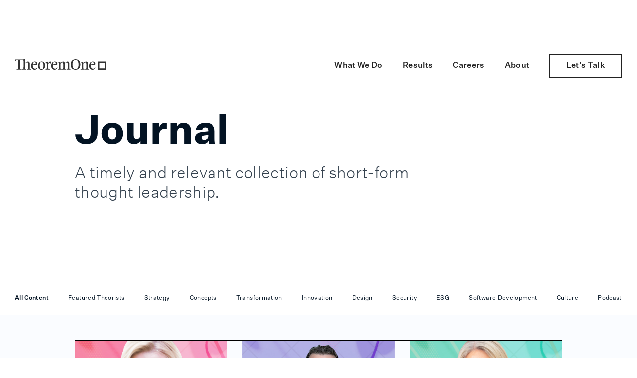

--- FILE ---
content_type: text/html; charset=utf-8
request_url: https://journal.theoremone.co/
body_size: 21542
content:
<!DOCTYPE html><!-- Last Published: Wed Sep 24 2025 14:22:04 GMT+0000 (Coordinated Universal Time) --><html data-wf-domain="journal.theoremone.co" data-wf-page="62ec3d01259179d0e44f5930" data-wf-site="60772b624f020dbed054270a" lang="en"><head><meta charset="utf-8"/><title>The Journal | TheoremOne</title><meta content="A timely and relevant collection of short-form thought leadership. Get our perspectives on the latest technology and business news." name="description"/><meta content="The Journal | TheoremOne" property="og:title"/><meta content="A timely and relevant collection of short-form thought leadership. Get our perspectives on the latest technology and business news." property="og:description"/><meta content="https://cdn.prod.website-files.com/60772b624f020dbed054270a/62f69d8f58cd9b4a873427bc_home.png" property="og:image"/><meta content="The Journal | TheoremOne" property="twitter:title"/><meta content="A timely and relevant collection of short-form thought leadership. Get our perspectives on the latest technology and business news." property="twitter:description"/><meta content="https://cdn.prod.website-files.com/60772b624f020dbed054270a/62f69d8f58cd9b4a873427bc_home.png" property="twitter:image"/><meta property="og:type" content="website"/><meta content="summary_large_image" name="twitter:card"/><meta content="width=device-width, initial-scale=1" name="viewport"/><link href="https://cdn.prod.website-files.com/60772b624f020dbed054270a/css/thrm-journal.shared.7dc2d2b9c.min.css" rel="stylesheet" type="text/css"/><script type="text/javascript">!function(o,c){var n=c.documentElement,t=" w-mod-";n.className+=t+"js",("ontouchstart"in o||o.DocumentTouch&&c instanceof DocumentTouch)&&(n.className+=t+"touch")}(window,document);</script><link href="https://cdn.prod.website-files.com/60772b624f020dbed054270a/62a238835acdf6192915d397_theoremone-favicon.svg" rel="shortcut icon" type="image/x-icon"/><link href="https://cdn.prod.website-files.com/60772b624f020dbed054270a/62a23891b74a6b7d3b11cb1a_theoremone-webclip.svg" rel="apple-touch-icon"/><script type="text/javascript">!function(f,b,e,v,n,t,s){if(f.fbq)return;n=f.fbq=function(){n.callMethod?n.callMethod.apply(n,arguments):n.queue.push(arguments)};if(!f._fbq)f._fbq=n;n.push=n;n.loaded=!0;n.version='2.0';n.agent='plwebflow';n.queue=[];t=b.createElement(e);t.async=!0;t.src=v;s=b.getElementsByTagName(e)[0];s.parentNode.insertBefore(t,s)}(window,document,'script','https://connect.facebook.net/en_US/fbevents.js');fbq('init', '964773750602047');fbq('track', 'PageView');</script><!-- Google Tag Manager -->
<script>(function(w,d,s,l,i){w[l]=w[l]||[];w[l].push({'gtm.start':
new Date().getTime(),event:'gtm.js'});var f=d.getElementsByTagName(s)[0],
j=d.createElement(s),dl=l!='dataLayer'?'&l='+l:'';j.async=true;j.src=
'https://www.googletagmanager.com/gtm.js?id='+i+dl;f.parentNode.insertBefore(j,f);
})(window,document,'script','dataLayer','GTM-5WL8ZN8');</script>
<!-- End Google Tag Manager -->

<!-- Finsweet Cookie Consent -->
<script async src="https://cdn.jsdelivr.net/npm/@finsweet/cookie-consent@1/fs-cc.js" fs-cc-mode="opt-in"></script>

<script>

	//Code for tying the Finsweet Cookie Consent choice to the Hubspot GDPR Cookie Consent choice.

	const fsAccept = document.querySelector('#fs-cc-confirmation-button');

  fsAccept?.addEventListener('click', () => {
    const hsCheckInterval = setInterval(() => {
      const hsAccept = document.querySelector('#hs-eu-confirmation-button');
      if (hsAccept) {
        clearInterval(hsCheckInterval)
        hsAccept?.click();
      }
    }, 100)
  });

	const fsDecline = document.querySelector('#fs-cc-decline-button');

  fsDecline?.addEventListener('click', () => {
    const hsCheckInterval = setInterval(() => {
      const hsDecline = document.querySelector('#hs-eu-decline-button');
      if (hsDecline) {
        clearInterval(hsCheckInterval)
        hsDecline?.click();
      }
    }, 100)
  });
  
</script>

<!-- End Finsweet Cookie Consent -->

<link rel="preconnect dns-prefetch" href="https://bam.nr-data.net" crossorigin>
<link rel="preconnect dns-prefetch" href="https://www.googletagmanager.com" crossorigin>
<link rel="preconnect dns-prefetch" href="https://www.google.com" crossorigin>
<link rel="preconnect dns-prefetch" href="https://www.google-analytics.com" crossorigin>
<link rel="preconnect dns-prefetch" href="https://stats.g.doubleclick.net" crossorigin>
<link rel="preconnect dns-prefetch" href="https://www.googleadservices.com" crossorigin>
<link rel="preconnect dns-prefetch" href="https://googleads.g.doubleclick.net" crossorigin>
<link rel="preconnect dns-prefetch" href="https://www.google.co.uk" crossorigin>

<!-- Store GCLID -->
<script type="fs-cc" fs-cc-categories="analytics">
const GCLID = "gclid"
const date = new Date();
date.setTime(date.getTime() + (90 * 24 * 60 * 60 * 1000))
const searchParams = new URLSearchParams(window.location.search);
if(searchParams.has(GCLID)) {
  document.cookie="GCLID=" + searchParams.get(GCLID) + ";expires=" + date.toGMTString() + ";path=/";
}
</script>
<!-- End Store GCLID -->

<style>
  * {
    -webkit-font-smoothing: antialiased;
  }
  
  body{
    overflow-x:hidden;
  }
  
  .no-scroll {
    overflow: hidden;
  }
  
  .button-primary.button__nav.grey:hover {
   	color: white !important; 
  }
  
  /* Style to hide the Hubspot Cookie Consent Banner from showing along the Finsweet Cookie Consent */
  #hs-eu-cookie-confirmation {
  display: none;
  }
</style>

<!-- FOUC workaround -->
<style>
html { opacity: 0; transition: opacity 200ms ease-out; }
html.webflow-loaded { opacity: 1; }
</style>
<script>
var Webflow = Webflow || [];
Webflow.push(function() { $('html').addClass('webflow-loaded') });
</script><link rel="canonical" href="https://journal.theoremone.co/#articles" />
<style>
/* Journal CTA Hubspot Form */
  .blog-journal-cta .hbspt-form form {
  	display: flex;
  }
  .blog-journal-cta .hbspt-form .hs_email {
  	width: 60%
  }
  .blog-journal-cta .hbspt-form .hs_submit {
  	width: 40%
  }
  .blog-journal-cta .hbspt-form label:not(.hs-error-msg, .hs-main-font-element) {
  	display: none;
  }
  .blog-journal-cta .hbspt-form input {
    border-radius: 5px;
    padding: 10px 15px;
    background: #FFFFFF;
    border: 1px solid #CFCFCF;
    width: 100%;
    height: 45px;
    -webkit-appearance: none;
		-moz-appearance: none;
		appearance: none;
  }
  .blog-journal-cta .hbspt-form .hs_email input {
  	border-top-right-radius: 0px;
    border-bottom-right-radius: 0px;
    border-right: 0;
  }
  .blog-journal-cta .hbspt-form .hs_submit input {
  	background-color: #715AFF;
    color: white;
    border-color: #715AFF;
    padding: 15px 24px !important;
    font-size: 12px;
    letter-spacing: 0.02em;
    line-height: 1;
    font-weight: 500;
    text-transform: uppercase;
    white-space: nowrap;
    width: 100%;
    cursor: pointer;
    -webkit-appearance: none;
		-moz-appearance: none;
		appearance: none;
    border-top-left-radius: 0px;
    border-bottom-left-radius: 0px;
  }
  .blog-journal-cta .hs_submit input:hover {
  	background-color: rgba(113,90,255,0.85);
    border-color: rgba(113,90,255,0.85);
  }
  .blog-journal-cta .hs-form fieldset {
		max-width: none!important;
	}
  .blog-journal-cta .hs-form .hs_error_rollup {
  	display: none;
  }
  .blog-journal-cta .hs-error-msgs {
  	color: white;
  }
  
  /* Top Footer Journal Subscribe Hubspot Form */
  .journal-subscribe .hbspt-form form {
  	display: flex;
  }
  .journal-subscribe .hbspt-form .hs_email {
  	width: 60%
  }
  .journal-subscribe .hbspt-form .hs_submit {
  	width: 40%
  }
  .journal-subscribe .hbspt-form label:not(.hs-error-msg, .hs-main-font-element) {
  	display: none;
  }
  .journal-subscribe .hbspt-form input {
    border-radius: 5px;
    padding: 10px 15px;
    background: #FFFFFF;
    border: 1px solid #CFCFCF;
    width: 100%;
    height: 45px;
    -webkit-appearance: none;
		-moz-appearance: none;
		appearance: none;
  }
  .journal-subscribe .hbspt-form .hs_email input {
  	border-top-right-radius: 0px;
    border-bottom-right-radius: 0px;
    border-right: 0;
  }
  .journal-subscribe .hbspt-form .hs_submit input {
  	background-color: #E4595D;
    color: white;
    border-color: #E4595D;
    padding: 15px 24px !important;
    font-size: 12px;
    letter-spacing: 0.02em;
    line-height: 1;
    font-weight: 500;
    text-transform: uppercase;
    white-space: nowrap;
    width: 100%;
    cursor: pointer;
    -webkit-appearance: none;
		-moz-appearance: none;
		appearance: none;
    border-top-left-radius: 0px;
    border-bottom-left-radius: 0px;
  }
  .journal-subscribe .hs_submit input:hover {
  	background-color: rgba(228,89,93,0.85);
    border-color: rgba(228,89,93,0.85);
  }
  .journal-subscribe .hs-form fieldset {
		max-width: none!important;
	}
  .journal-subscribe .hs-form .hs_error_rollup {
  	display: none;
  }
  .journal-subscribe .hs-error-msgs {
  	color: white;
  }
  
   /* Author Contact Hubspot Form */
  .author-contact .hbspt-form label:not(.hs-error-msg, .hs-main-font-element) {
  	display: none;
  }
  .author-contact .contact-form .hbspt-form .hs-error-msgs {
  	color: white;
  }
  .author-contact .hbspt-form input, .hbspt-form textarea {
    border-radius: 5px;
    margin-bottom: 9px;
    padding: 15px 15px;
    border: 0;
    width: 100% !important;
  }
  .author-contact fieldset.form-columns-1 .hs-input {
  	width: 100% !important;
  }
  .author-contact .hbspt-form textarea {
    border-radius: 5px !important;
  	min-height: 130px;
  }
  .author-contact .hs_submit input {
  	background-color: #715AFF;
    color: white;
    border-color: #715AFF;
    padding: 12px 15px !important;
    font-size: 1rem;
    line-height: 1;
    font-weight: 500;
    text-transform: uppercase;
    white-space: nowrap;
    width: 100%;
    cursor: pointer;
    -webkit-appearance: none;
		-moz-appearance: none;
		appearance: none;
  }
  .author-contact .hs_submit input:hover {
  	background-color: rgba(113,90,255,0.85);
    border-color: rgba(113,90,255,0.85);
  }
  .author-contact .hs-form fieldset {
		max-width: none!important;
	}
  .author-contact .hbspt-form .submitted-message {
    color: white;
    text-align: center;
    font-size: 22px;
	}
  .author-contact .hbspt-form input:not(.hs-button), .author-contact .hbspt-form textarea {
    background-color: #f9f9f9;
  }
  
  
  .fs-pagination ul li {
  	margin-left: 0;
  }
  .fs-pagination ul li a {
  	font-weight: 300;
  }
  .fs-pagination-active a {
  	font-weight: 700 !important;
  }
  .fs-pagination-next a, .fs-pagination-prev a {
    display: inline-block;
    overflow: hidden;
    text-indent: -9999px;
	}
  .fs-pagination-next a:after, .fs-pagination-prev a:after {
    float: left;
    margin: 0;
    text-indent: 0;
    font-size: 0.5rem;
    font-family: 'Fa solid 900';
	}
  .fs-pagination-next a:after {
    content:'';
	}
  .fs-pagination-prev a:after {
    content:'';
	}
  .text-field.search-lg {
  	-webkit-appearance:none;
    border-radius: 0;
  }
</style></head><body><div id="main-navbar" data-animation="default" data-collapse="medium" data-duration="400" data-easing="ease" data-easing2="ease" role="banner" class="navbar w-nav"><div class="nav-container"><a href="https://www.theoremone.co" id="main-nav-brand" class="nav-brand w-nav-brand"><div class="nav-logo w-embed"><svg width="184" height="22" viewBox="0 0 184 22" fill="currentColor" xmlns="http://www.w3.org/2000/svg">
<path d="M0.398825 1.43302C0.132982 1.43302 6.10352e-05 1.4861 6.10352e-05 1.85763V6.34255C6.10352e-05 6.55486 0.159566 6.66101 0.319072 6.66101C0.505162 6.66101 0.717836 6.52832 0.717836 6.31601C0.717836 4.67066 2.1268 2.49454 4.51938 2.49454H6.96513V12.5259C6.96513 16.1881 6.8588 18.0723 6.80563 18.8154C6.67271 20.3811 5.98152 21.0181 3.88136 21.0181C3.56235 21.0181 3.40284 21.2304 3.40284 21.4161C3.40284 21.5754 3.53577 21.7346 3.80161 21.7346H13.3188C13.5846 21.7346 13.7175 21.5754 13.7175 21.4161C13.7175 21.2304 13.558 21.0181 13.2124 21.0181C11.2718 21.0181 10.4477 20.4077 10.2616 18.8154C10.1818 18.0723 10.1021 16.1351 10.1021 12.5524V2.49454H15.6848C17.2267 2.49454 17.4127 3.18453 17.4127 5.94448V14.4632C17.4127 16.2412 17.3064 18.2581 17.2532 19.0012C17.1203 20.5669 16.695 21.0446 15.2062 21.0446C14.8872 21.0446 14.7277 21.2304 14.7277 21.4161C14.7277 21.5754 14.8607 21.7346 15.1265 21.7346H22.4903C22.7562 21.7346 22.8891 21.5754 22.8891 21.4161C22.8891 21.2304 22.7296 21.0446 22.4106 21.0446C20.8421 21.0446 20.6826 20.5935 20.4699 19.0012C20.3636 18.2581 20.337 16.2412 20.337 14.4632V9.8721C22.2245 8.38598 23.2879 7.40407 24.4841 7.40407C25.8134 7.40407 26.6375 8.27983 26.6375 13.8528C26.6375 20.0892 26.159 21.0446 24.5905 21.0446C24.2715 21.0446 24.112 21.2304 24.112 21.4161C24.112 21.5754 24.2449 21.7346 24.5107 21.7346H31.7151C31.9809 21.7346 32.1138 21.5754 32.1138 21.4161C32.1138 21.2304 31.9543 21.0446 31.6353 21.0446C30.1998 21.0446 29.6947 20.5935 29.6947 19.0012V9.52711C29.6947 7.24484 28.392 5.54641 26.1855 5.54641C24.2715 5.54641 22.8891 6.66101 21.1877 8.09406L20.337 8.81059V0.66342C20.337 0.159199 20.1243 -3.05176e-05 19.8053 -3.05176e-05C18.9812 -3.05176e-05 18.7685 1.43302 15.605 1.43302H0.398825Z" fill="currentColor"/>
<path d="M45.0963 17.462C45.0963 17.2762 45.0431 17.1435 44.8836 17.1435C44.7773 17.1435 44.6709 17.1966 44.5912 17.3558C43.6076 19.3992 42.3581 19.9565 40.5504 19.9565C37.6261 19.9565 35.7918 17.0639 35.7918 12.0217H43.4746C44.6178 12.0217 45.0963 11.6767 45.0963 10.7213C45.0963 6.74062 42.1986 5.54641 39.9921 5.54641C35.1006 5.54641 32.6814 9.34134 32.6814 14.2509C32.6814 19.4523 35.4728 22 39.4338 22C43.5012 22 45.0963 19.1073 45.0963 17.462ZM39.4604 6.39563C41.0023 6.39563 41.7733 7.5633 41.7733 10.0048C41.7733 10.5886 41.6138 10.9336 40.7365 10.9867L35.845 11.3317C36.164 8.73097 37.2273 6.39563 39.4604 6.39563Z" fill="currentColor"/>
<path d="M53.0194 22C57.3792 22 60.5959 19.3992 60.5959 13.2955C60.5959 8.43905 58.1236 5.54641 53.9233 5.54641C49.5635 5.54641 46.3734 8.30636 46.3734 14.4101C46.3734 19.2666 48.8191 22 53.0194 22ZM53.7372 21.0711C50.8395 21.0711 49.6166 17.807 49.6166 13.4547C49.6166 9.4475 50.6268 6.4487 53.365 6.4487C56.2095 6.4487 57.3261 9.8721 57.3261 14.2243C57.3261 18.2316 56.502 21.0711 53.7372 21.0711Z" fill="currentColor"/>
<path d="M66.876 10.0579C66.876 7.82868 66.69 5.86487 65.6798 5.86487C65.2544 5.86487 62.144 6.31601 61.0541 6.60793C60.7617 6.68754 60.6553 6.84677 60.6553 6.97946C60.6553 7.13869 60.7882 7.27138 61.0541 7.27138H61.6921C63.8986 7.27138 64.0581 10.0048 64.0581 13.322V14.4632C64.0581 16.2412 63.9518 18.0723 63.8986 18.8154C63.7657 20.3811 63.234 21.0446 61.8516 21.0446C61.5326 21.0446 61.3731 21.2304 61.3731 21.4161C61.3731 21.5754 61.506 21.7346 61.7719 21.7346H70.0662C70.332 21.7346 70.4649 21.5754 70.4649 21.4161C70.4649 21.2304 70.3054 21.0446 69.9864 21.0446C67.8065 21.0446 67.1685 20.4077 66.9558 18.8154C66.876 18.0723 66.7963 16.9312 66.7963 13.7201C66.7963 10.5886 68.0457 7.96137 69.5345 7.96137C70.6776 7.96137 70.7042 9.18212 70.7042 9.6598C71.5017 9.6598 73.0968 9.31481 73.0968 7.69599C73.0968 6.20986 72.1663 5.54641 70.8105 5.54641C69.375 5.54641 67.7267 6.39563 66.876 10.0579Z" fill="currentColor"/>
<path d="M85.2374 17.462C85.2374 17.2762 85.1843 17.1435 85.0248 17.1435C84.9184 17.1435 84.8121 17.1966 84.7323 17.3558C83.7487 19.3992 82.4993 19.9565 80.6915 19.9565C77.7673 19.9565 75.933 17.0639 75.933 12.0217H83.6158C84.7589 12.0217 85.2374 11.6767 85.2374 10.7213C85.2374 6.74062 82.3398 5.54641 80.1333 5.54641C75.2418 5.54641 72.8226 9.34134 72.8226 14.2509C72.8226 19.4523 75.614 22 79.575 22C83.6424 22 85.2374 19.1073 85.2374 17.462ZM79.6016 6.39563C81.1435 6.39563 81.9144 7.5633 81.9144 10.0048C81.9144 10.5886 81.7549 10.9336 80.8776 10.9867L75.9861 11.3317C76.3051 8.73097 77.3685 6.39563 79.6016 6.39563Z" fill="currentColor"/>
<path d="M100.312 8.83712C100.072 6.92639 98.9294 5.54641 96.9621 5.54641C95.0481 5.54641 93.9847 6.66101 92.2833 8.09406L91.4858 8.75751C91.5124 8.20021 91.5124 7.48369 91.5124 7.16523C91.5124 6.2364 91.087 5.86487 90.5022 5.86487C89.5717 5.86487 85.7436 6.47524 85.7436 7.006C85.7436 7.13869 85.8233 7.27138 86.0892 7.27138H86.8335C88.5349 7.27138 88.5615 9.8721 88.5615 13.1894V14.4632C88.5615 19.6646 88.5615 21.0181 86.355 21.0446C86.036 21.0446 85.8765 21.2304 85.8765 21.4161C85.8765 21.5754 86.0094 21.7346 86.2753 21.7346H93.5859C93.8518 21.7346 93.9847 21.5754 93.9847 21.4161C93.9847 21.2304 93.8252 21.0446 93.4796 21.0446C91.8314 21.0446 91.7782 20.4608 91.5655 18.8685C91.4592 18.1254 91.406 16.2412 91.406 14.4632V13.322C91.406 12.0482 91.406 10.7479 91.4326 9.8721C93.3201 8.38598 94.1974 7.51022 95.3139 7.51022C96.5368 7.51022 97.3077 8.27983 97.3077 13.8528C97.3077 20.0892 96.8292 21.0446 95.2607 21.0446C94.9417 21.0446 94.7822 21.2304 94.7822 21.4161C94.7822 21.5754 94.9152 21.7346 95.181 21.7346H102.385C102.651 21.7346 102.784 21.5754 102.784 21.4161C102.784 21.2304 102.625 21.0446 102.306 21.0446C100.87 21.0446 100.365 20.5935 100.365 19.0012V9.8721C102.252 8.38598 103.13 7.51022 104.246 7.51022C105.469 7.51022 106.24 8.27983 106.24 13.8528C106.24 20.0892 105.762 21.0446 104.193 21.0446C103.874 21.0446 103.715 21.2304 103.715 21.4161C103.715 21.5754 103.847 21.7346 104.113 21.7346H111.318C111.583 21.7346 111.716 21.5754 111.716 21.4161C111.716 21.2304 111.557 21.0446 111.238 21.0446C109.802 21.0446 109.297 20.5935 109.297 19.0012V9.52711C109.297 7.24484 108.101 5.54641 105.894 5.54641C103.98 5.54641 102.944 6.68755 101.216 8.09406L100.312 8.83712Z" fill="currentColor"/>
<path d="M112.013 11.544C112.013 18.205 115.788 22 121.769 22C127.724 22 131.499 18.2316 131.499 11.544C131.499 4.85642 127.724 1.06149 121.769 1.06149C115.788 1.06149 112.013 4.96257 112.013 11.544ZM121.636 2.06993C126.315 2.06993 127.777 6.66101 127.777 11.7563C127.777 16.5331 126.341 20.9915 121.689 20.9915C117.09 20.9915 115.655 16.2678 115.655 11.3317C115.655 6.68754 117.037 2.06993 121.636 2.06993Z" fill="currentColor"/>
<path d="M137.306 8.75751C137.332 8.20021 137.332 7.48369 137.332 7.16523C137.332 6.2364 136.907 5.86487 136.322 5.86487C135.392 5.86487 132.022 6.47524 132.022 7.006C132.022 7.13869 132.102 7.27138 132.368 7.27138H132.654C134.355 7.27138 134.382 9.8721 134.382 13.1894V14.4632C134.382 19.6646 134.382 21.0181 132.175 21.0446C131.856 21.0446 131.697 21.2304 131.697 21.4161C131.697 21.5754 131.829 21.7346 132.095 21.7346H139.406C139.672 21.7346 139.805 21.5754 139.805 21.4161C139.805 21.2304 139.645 21.0446 139.3 21.0446C137.651 21.0446 137.598 20.4608 137.386 18.8685C137.279 18.1254 137.226 16.2412 137.226 14.4632V13.322C137.226 12.0482 137.226 10.7479 137.253 9.8721C139.14 8.38598 140.204 7.40407 141.4 7.40407C142.729 7.40407 143.553 8.27983 143.553 13.8528C143.553 20.0892 143.075 21.0446 141.506 21.0446C141.187 21.0446 141.028 21.2304 141.028 21.4161C141.028 21.5754 141.161 21.7346 141.426 21.7346H148.631C148.897 21.7346 149.029 21.5754 149.029 21.4161C149.029 21.2304 148.87 21.0446 148.551 21.0446C147.115 21.0446 146.61 20.5935 146.61 19.0012V9.52711C146.61 7.24484 145.308 5.54641 143.101 5.54641C141.187 5.54641 139.805 6.66101 138.103 8.09406L137.306 8.75751Z" fill="currentColor"/>
<path d="M161.333 17.462C161.333 17.2762 161.28 17.1435 161.121 17.1435C161.014 17.1435 160.908 17.1966 160.828 17.3558C159.845 19.3992 158.595 19.9565 156.788 19.9565C153.863 19.9565 152.029 17.0639 152.029 12.0217H159.712C160.855 12.0217 161.333 11.6767 161.333 10.7213C161.333 6.74062 158.436 5.54641 156.229 5.54641C151.338 5.54641 148.919 9.34134 148.919 14.2509C148.919 19.4523 151.71 22 155.671 22C159.738 22 161.333 19.1073 161.333 17.462ZM155.698 6.39563C157.239 6.39563 158.01 7.5633 158.01 10.0048C158.01 10.5886 157.851 10.9336 156.974 10.9867L152.082 11.3317C152.401 8.73097 153.464 6.39563 155.698 6.39563Z" fill="currentColor"/>
<path fill-rule="evenodd" clip-rule="evenodd" d="M180.583 8.25002H169.583V19.25H180.583V8.25002ZM166.833 5.50002V22H183.333V5.50002H166.833Z" fill="currentColor"/>
</svg></div></a><nav role="navigation" class="nav-menu desktop-nav-menu w-nav-menu"><div class="nav-link-wrapper"><a href="https://www.theoremone.co/what-we-do" class="nav-link-2 nav-item w-nav-link">What We Do</a><a href="https://www.theoremone.co/results" class="nav-link-2 nav-item w-nav-link">Results</a><a href="https://www.theoremone.co/careers" class="nav-link-2 nav-item w-nav-link">Careers</a><a href="https://www.theoremone.co/about" class="nav-link-2 nav-item w-nav-link">About</a></div><div class="nav-contact"><a href="https://www.theoremone.co/contact" aria-label="Let&#x27;s talk - Contact TheoremOne" class="nav-link-contact w-nav-link">Let&#x27;s Talk</a></div></nav><a aria-label="Mobile menu toggle open" data-w-id="9109b2e7-190a-d01c-cfbf-7d4f786aab51" href="#" class="navbar-hamburger-open w-inline-block"></a><nav role="navigation" class="mobile-navbar w-nav-menu"><div class="nav-container border-b-heather border-w-sm"><a href="https://www.theoremone.co" aria-label="TheoremOne logo - return to the homepage of TheoremOne" class="mobile-brand w-nav-brand"><div class="nav-logo w-embed"><svg width="184" height="22" viewBox="0 0 184 22" fill="currentColor" xmlns="http://www.w3.org/2000/svg">
<path d="M0.398825 1.43302C0.132982 1.43302 6.10352e-05 1.4861 6.10352e-05 1.85763V6.34255C6.10352e-05 6.55486 0.159566 6.66101 0.319072 6.66101C0.505162 6.66101 0.717836 6.52832 0.717836 6.31601C0.717836 4.67066 2.1268 2.49454 4.51938 2.49454H6.96513V12.5259C6.96513 16.1881 6.8588 18.0723 6.80563 18.8154C6.67271 20.3811 5.98152 21.0181 3.88136 21.0181C3.56235 21.0181 3.40284 21.2304 3.40284 21.4161C3.40284 21.5754 3.53577 21.7346 3.80161 21.7346H13.3188C13.5846 21.7346 13.7175 21.5754 13.7175 21.4161C13.7175 21.2304 13.558 21.0181 13.2124 21.0181C11.2718 21.0181 10.4477 20.4077 10.2616 18.8154C10.1818 18.0723 10.1021 16.1351 10.1021 12.5524V2.49454H15.6848C17.2267 2.49454 17.4127 3.18453 17.4127 5.94448V14.4632C17.4127 16.2412 17.3064 18.2581 17.2532 19.0012C17.1203 20.5669 16.695 21.0446 15.2062 21.0446C14.8872 21.0446 14.7277 21.2304 14.7277 21.4161C14.7277 21.5754 14.8607 21.7346 15.1265 21.7346H22.4903C22.7562 21.7346 22.8891 21.5754 22.8891 21.4161C22.8891 21.2304 22.7296 21.0446 22.4106 21.0446C20.8421 21.0446 20.6826 20.5935 20.4699 19.0012C20.3636 18.2581 20.337 16.2412 20.337 14.4632V9.8721C22.2245 8.38598 23.2879 7.40407 24.4841 7.40407C25.8134 7.40407 26.6375 8.27983 26.6375 13.8528C26.6375 20.0892 26.159 21.0446 24.5905 21.0446C24.2715 21.0446 24.112 21.2304 24.112 21.4161C24.112 21.5754 24.2449 21.7346 24.5107 21.7346H31.7151C31.9809 21.7346 32.1138 21.5754 32.1138 21.4161C32.1138 21.2304 31.9543 21.0446 31.6353 21.0446C30.1998 21.0446 29.6947 20.5935 29.6947 19.0012V9.52711C29.6947 7.24484 28.392 5.54641 26.1855 5.54641C24.2715 5.54641 22.8891 6.66101 21.1877 8.09406L20.337 8.81059V0.66342C20.337 0.159199 20.1243 -3.05176e-05 19.8053 -3.05176e-05C18.9812 -3.05176e-05 18.7685 1.43302 15.605 1.43302H0.398825Z" fill="currentColor"/>
<path d="M45.0963 17.462C45.0963 17.2762 45.0431 17.1435 44.8836 17.1435C44.7773 17.1435 44.6709 17.1966 44.5912 17.3558C43.6076 19.3992 42.3581 19.9565 40.5504 19.9565C37.6261 19.9565 35.7918 17.0639 35.7918 12.0217H43.4746C44.6178 12.0217 45.0963 11.6767 45.0963 10.7213C45.0963 6.74062 42.1986 5.54641 39.9921 5.54641C35.1006 5.54641 32.6814 9.34134 32.6814 14.2509C32.6814 19.4523 35.4728 22 39.4338 22C43.5012 22 45.0963 19.1073 45.0963 17.462ZM39.4604 6.39563C41.0023 6.39563 41.7733 7.5633 41.7733 10.0048C41.7733 10.5886 41.6138 10.9336 40.7365 10.9867L35.845 11.3317C36.164 8.73097 37.2273 6.39563 39.4604 6.39563Z" fill="currentColor"/>
<path d="M53.0194 22C57.3792 22 60.5959 19.3992 60.5959 13.2955C60.5959 8.43905 58.1236 5.54641 53.9233 5.54641C49.5635 5.54641 46.3734 8.30636 46.3734 14.4101C46.3734 19.2666 48.8191 22 53.0194 22ZM53.7372 21.0711C50.8395 21.0711 49.6166 17.807 49.6166 13.4547C49.6166 9.4475 50.6268 6.4487 53.365 6.4487C56.2095 6.4487 57.3261 9.8721 57.3261 14.2243C57.3261 18.2316 56.502 21.0711 53.7372 21.0711Z" fill="currentColor"/>
<path d="M66.876 10.0579C66.876 7.82868 66.69 5.86487 65.6798 5.86487C65.2544 5.86487 62.144 6.31601 61.0541 6.60793C60.7617 6.68754 60.6553 6.84677 60.6553 6.97946C60.6553 7.13869 60.7882 7.27138 61.0541 7.27138H61.6921C63.8986 7.27138 64.0581 10.0048 64.0581 13.322V14.4632C64.0581 16.2412 63.9518 18.0723 63.8986 18.8154C63.7657 20.3811 63.234 21.0446 61.8516 21.0446C61.5326 21.0446 61.3731 21.2304 61.3731 21.4161C61.3731 21.5754 61.506 21.7346 61.7719 21.7346H70.0662C70.332 21.7346 70.4649 21.5754 70.4649 21.4161C70.4649 21.2304 70.3054 21.0446 69.9864 21.0446C67.8065 21.0446 67.1685 20.4077 66.9558 18.8154C66.876 18.0723 66.7963 16.9312 66.7963 13.7201C66.7963 10.5886 68.0457 7.96137 69.5345 7.96137C70.6776 7.96137 70.7042 9.18212 70.7042 9.6598C71.5017 9.6598 73.0968 9.31481 73.0968 7.69599C73.0968 6.20986 72.1663 5.54641 70.8105 5.54641C69.375 5.54641 67.7267 6.39563 66.876 10.0579Z" fill="currentColor"/>
<path d="M85.2374 17.462C85.2374 17.2762 85.1843 17.1435 85.0248 17.1435C84.9184 17.1435 84.8121 17.1966 84.7323 17.3558C83.7487 19.3992 82.4993 19.9565 80.6915 19.9565C77.7673 19.9565 75.933 17.0639 75.933 12.0217H83.6158C84.7589 12.0217 85.2374 11.6767 85.2374 10.7213C85.2374 6.74062 82.3398 5.54641 80.1333 5.54641C75.2418 5.54641 72.8226 9.34134 72.8226 14.2509C72.8226 19.4523 75.614 22 79.575 22C83.6424 22 85.2374 19.1073 85.2374 17.462ZM79.6016 6.39563C81.1435 6.39563 81.9144 7.5633 81.9144 10.0048C81.9144 10.5886 81.7549 10.9336 80.8776 10.9867L75.9861 11.3317C76.3051 8.73097 77.3685 6.39563 79.6016 6.39563Z" fill="currentColor"/>
<path d="M100.312 8.83712C100.072 6.92639 98.9294 5.54641 96.9621 5.54641C95.0481 5.54641 93.9847 6.66101 92.2833 8.09406L91.4858 8.75751C91.5124 8.20021 91.5124 7.48369 91.5124 7.16523C91.5124 6.2364 91.087 5.86487 90.5022 5.86487C89.5717 5.86487 85.7436 6.47524 85.7436 7.006C85.7436 7.13869 85.8233 7.27138 86.0892 7.27138H86.8335C88.5349 7.27138 88.5615 9.8721 88.5615 13.1894V14.4632C88.5615 19.6646 88.5615 21.0181 86.355 21.0446C86.036 21.0446 85.8765 21.2304 85.8765 21.4161C85.8765 21.5754 86.0094 21.7346 86.2753 21.7346H93.5859C93.8518 21.7346 93.9847 21.5754 93.9847 21.4161C93.9847 21.2304 93.8252 21.0446 93.4796 21.0446C91.8314 21.0446 91.7782 20.4608 91.5655 18.8685C91.4592 18.1254 91.406 16.2412 91.406 14.4632V13.322C91.406 12.0482 91.406 10.7479 91.4326 9.8721C93.3201 8.38598 94.1974 7.51022 95.3139 7.51022C96.5368 7.51022 97.3077 8.27983 97.3077 13.8528C97.3077 20.0892 96.8292 21.0446 95.2607 21.0446C94.9417 21.0446 94.7822 21.2304 94.7822 21.4161C94.7822 21.5754 94.9152 21.7346 95.181 21.7346H102.385C102.651 21.7346 102.784 21.5754 102.784 21.4161C102.784 21.2304 102.625 21.0446 102.306 21.0446C100.87 21.0446 100.365 20.5935 100.365 19.0012V9.8721C102.252 8.38598 103.13 7.51022 104.246 7.51022C105.469 7.51022 106.24 8.27983 106.24 13.8528C106.24 20.0892 105.762 21.0446 104.193 21.0446C103.874 21.0446 103.715 21.2304 103.715 21.4161C103.715 21.5754 103.847 21.7346 104.113 21.7346H111.318C111.583 21.7346 111.716 21.5754 111.716 21.4161C111.716 21.2304 111.557 21.0446 111.238 21.0446C109.802 21.0446 109.297 20.5935 109.297 19.0012V9.52711C109.297 7.24484 108.101 5.54641 105.894 5.54641C103.98 5.54641 102.944 6.68755 101.216 8.09406L100.312 8.83712Z" fill="currentColor"/>
<path d="M112.013 11.544C112.013 18.205 115.788 22 121.769 22C127.724 22 131.499 18.2316 131.499 11.544C131.499 4.85642 127.724 1.06149 121.769 1.06149C115.788 1.06149 112.013 4.96257 112.013 11.544ZM121.636 2.06993C126.315 2.06993 127.777 6.66101 127.777 11.7563C127.777 16.5331 126.341 20.9915 121.689 20.9915C117.09 20.9915 115.655 16.2678 115.655 11.3317C115.655 6.68754 117.037 2.06993 121.636 2.06993Z" fill="currentColor"/>
<path d="M137.306 8.75751C137.332 8.20021 137.332 7.48369 137.332 7.16523C137.332 6.2364 136.907 5.86487 136.322 5.86487C135.392 5.86487 132.022 6.47524 132.022 7.006C132.022 7.13869 132.102 7.27138 132.368 7.27138H132.654C134.355 7.27138 134.382 9.8721 134.382 13.1894V14.4632C134.382 19.6646 134.382 21.0181 132.175 21.0446C131.856 21.0446 131.697 21.2304 131.697 21.4161C131.697 21.5754 131.829 21.7346 132.095 21.7346H139.406C139.672 21.7346 139.805 21.5754 139.805 21.4161C139.805 21.2304 139.645 21.0446 139.3 21.0446C137.651 21.0446 137.598 20.4608 137.386 18.8685C137.279 18.1254 137.226 16.2412 137.226 14.4632V13.322C137.226 12.0482 137.226 10.7479 137.253 9.8721C139.14 8.38598 140.204 7.40407 141.4 7.40407C142.729 7.40407 143.553 8.27983 143.553 13.8528C143.553 20.0892 143.075 21.0446 141.506 21.0446C141.187 21.0446 141.028 21.2304 141.028 21.4161C141.028 21.5754 141.161 21.7346 141.426 21.7346H148.631C148.897 21.7346 149.029 21.5754 149.029 21.4161C149.029 21.2304 148.87 21.0446 148.551 21.0446C147.115 21.0446 146.61 20.5935 146.61 19.0012V9.52711C146.61 7.24484 145.308 5.54641 143.101 5.54641C141.187 5.54641 139.805 6.66101 138.103 8.09406L137.306 8.75751Z" fill="currentColor"/>
<path d="M161.333 17.462C161.333 17.2762 161.28 17.1435 161.121 17.1435C161.014 17.1435 160.908 17.1966 160.828 17.3558C159.845 19.3992 158.595 19.9565 156.788 19.9565C153.863 19.9565 152.029 17.0639 152.029 12.0217H159.712C160.855 12.0217 161.333 11.6767 161.333 10.7213C161.333 6.74062 158.436 5.54641 156.229 5.54641C151.338 5.54641 148.919 9.34134 148.919 14.2509C148.919 19.4523 151.71 22 155.671 22C159.738 22 161.333 19.1073 161.333 17.462ZM155.698 6.39563C157.239 6.39563 158.01 7.5633 158.01 10.0048C158.01 10.5886 157.851 10.9336 156.974 10.9867L152.082 11.3317C152.401 8.73097 153.464 6.39563 155.698 6.39563Z" fill="currentColor"/>
<path fill-rule="evenodd" clip-rule="evenodd" d="M180.583 8.25002H169.583V19.25H180.583V8.25002ZM166.833 5.50002V22H183.333V5.50002H166.833Z" fill="currentColor"/>
</svg></div></a><div class="toggles"><a data-w-id="9109b2e7-190a-d01c-cfbf-7d4f786aab57" href="#" class="navbar-hamburger-close w-button"></a></div></div><div class="mobile-navbar__links"><div data-hover="false" data-delay="0" id="mobile-navbar-offerings" class="mobile-navbar__dropdown-link w-dropdown"><div aria-label="" class="mobile-navbar__dropdown-trigger w-dropdown-toggle"><div class="mobile-navbar__dropdown-header-wrapper mobile-navbar__dropdown-divider"><div class="mobile-navbar__dropdown-header">What We Do</div><div class="mobile-navbar__dropdown-caret w-embed"><svg width="9" height="8" viewBox="0 0 9 8" fill="currentColor" xmlns="http://www.w3.org/2000/svg">
<path d="M0.642857 0.98909C0.291214 0.98909 -8.99019e-09 1.18738 -1.95015e-08 1.41922C-2.6054e-08 1.56374 0.145928 1.70827 0.241072 1.84935L3.85714 6.69175C3.94264 6.80918 4.11814 7.01091 4.5 7.01091C4.88186 7.01091 5.05736 6.80918 5.14286 6.69175L8.75893 1.84935C8.85407 1.70827 9 1.56374 9 1.41922C9 1.18738 8.70879 0.98909 8.35714 0.98909L0.642857 0.98909Z" fill="currentColor"/>
</svg></div></div></div><nav class="mobile-navbar__dropdown-list w-dropdown-list"><a href="https://www.theoremone.co/what-we-do" aria-label="What We Do Main Page" class="mobile-navbar__link w-dropdown-link">What We Do</a><a href="https://www.theoremone.co/what-we-do/rescue" class="mobile-navbar__link w-dropdown-link">Project Rescue</a><a href="https://www.theoremone.co/what-we-do/innovate" class="mobile-navbar__link w-dropdown-link">Innovate</a><a href="https://www.theoremone.co/what-we-do/modernize" class="mobile-navbar__link switch-mode-mobile-link light-mode-mobile-link w-dropdown-link">Modernize</a><a href="https://www.theoremone.co/what-we-do/accelerate" class="mobile-navbar__link w-dropdown-link">Accelerate</a><a href="https://www.theoremone.co/what-we-do/advise" class="mobile-navbar__link w-dropdown-link">Advise</a></nav></div><div data-hover="false" data-delay="0" class="mobile-navbar__dropdown-link w-dropdown"><div class="mobile-navbar__dropdown-trigger w-dropdown-toggle"><div class="mobile-navbar__dropdown-header-wrapper mobile-navbar__dropdown-divider"><div class="mobile-navbar__dropdown-header">Results</div><div class="mobile-navbar__dropdown-caret w-embed"><svg width="9" height="8" viewBox="0 0 9 8" fill="currentColor" xmlns="http://www.w3.org/2000/svg">
<path d="M0.642857 0.98909C0.291214 0.98909 -8.99019e-09 1.18738 -1.95015e-08 1.41922C-2.6054e-08 1.56374 0.145928 1.70827 0.241072 1.84935L3.85714 6.69175C3.94264 6.80918 4.11814 7.01091 4.5 7.01091C4.88186 7.01091 5.05736 6.80918 5.14286 6.69175L8.75893 1.84935C8.85407 1.70827 9 1.56374 9 1.41922C9 1.18738 8.70879 0.98909 8.35714 0.98909L0.642857 0.98909Z" fill="currentColor"/>
</svg></div></div></div><nav class="mobile-navbar__dropdown-list w-dropdown-list"><a href="https://www.theoremone.co/results" class="mobile-navbar__link w-dropdown-link">All Results</a><a href="https://www.theoremone.co/results/att-iot-platform" class="mobile-navbar__link w-dropdown-link">AT&amp;T</a><a href="https://www.theoremone.co/results/bsi" class="mobile-navbar__link w-dropdown-link">BSI</a><a href="https://www.theoremone.co/results/large-title-insurance-company" class="mobile-navbar__link w-dropdown-link">Insurance</a><a href="https://www.theoremone.co/results/miso-energy" class="mobile-navbar__link w-dropdown-link">Miso</a><a href="https://www.theoremone.co/results/caterpillar" class="mobile-navbar__link w-dropdown-link">CAT</a></nav></div><div data-hover="false" data-delay="0" class="mobile-navbar__dropdown-link w-dropdown"><div class="mobile-navbar__dropdown-trigger w-dropdown-toggle"><div class="mobile-navbar__dropdown-header-wrapper mobile-navbar__dropdown-divider"><div class="mobile-navbar__dropdown-header">Careers</div><div class="mobile-navbar__dropdown-caret w-embed"><svg width="9" height="8" viewBox="0 0 9 8" fill="currentColor" xmlns="http://www.w3.org/2000/svg">
<path d="M0.642857 0.98909C0.291214 0.98909 -8.99019e-09 1.18738 -1.95015e-08 1.41922C-2.6054e-08 1.56374 0.145928 1.70827 0.241072 1.84935L3.85714 6.69175C3.94264 6.80918 4.11814 7.01091 4.5 7.01091C4.88186 7.01091 5.05736 6.80918 5.14286 6.69175L8.75893 1.84935C8.85407 1.70827 9 1.56374 9 1.41922C9 1.18738 8.70879 0.98909 8.35714 0.98909L0.642857 0.98909Z" fill="currentColor"/>
</svg></div></div></div><nav class="mobile-navbar__dropdown-list switch-mode-bg-asher w-dropdown-list"><a href="https://www.theoremone.co/careers" aria-label="Careers Main Page" class="mobile-navbar__link w-dropdown-link">Careers</a><a href="https://www.theoremone.co/careers/culture" class="mobile-navbar__link switch-mode-mobile-link light-mode-mobile-link w-dropdown-link">Culture</a><a href="https://www.theoremone.co/careers/diversity" class="mobile-navbar__link w-dropdown-link">Diversity</a><a href="https://www.monks.com/careers" aria-label="Explore Open Roles at Monks- opens in a new tab" target="_blank" class="mobile-navbar__link w-dropdown-link">Open Roles</a></nav></div><div data-hover="false" data-delay="0" class="mobile-navbar__dropdown-link w-dropdown"><div class="mobile-navbar__dropdown-trigger w-dropdown-toggle"><div class="mobile-navbar__dropdown-header-wrapper"><div class="mobile-navbar__dropdown-header">About</div><div class="mobile-navbar__dropdown-caret w-embed"><svg width="9" height="8" viewBox="0 0 9 8" fill="currentColor" xmlns="http://www.w3.org/2000/svg">
<path d="M0.642857 0.98909C0.291214 0.98909 -8.99019e-09 1.18738 -1.95015e-08 1.41922C-2.6054e-08 1.56374 0.145928 1.70827 0.241072 1.84935L3.85714 6.69175C3.94264 6.80918 4.11814 7.01091 4.5 7.01091C4.88186 7.01091 5.05736 6.80918 5.14286 6.69175L8.75893 1.84935C8.85407 1.70827 9 1.56374 9 1.41922C9 1.18738 8.70879 0.98909 8.35714 0.98909L0.642857 0.98909Z" fill="currentColor"/>
</svg></div></div></div><nav class="mobile-navbar__dropdown-list w-dropdown-list"><a href="https://www.theoremone.co/about" aria-label="About Main Page" class="mobile-navbar__link w-dropdown-link">About</a><a href="https://www.theoremone.co/about/people" class="mobile-navbar__link w-dropdown-link">People</a><a href="https://www.theoremone.co/about/newsroom" class="mobile-navbar__link w-dropdown-link">Newsroom</a><a href="/" aria-current="page" class="mobile-navbar__link w-dropdown-link w--current">Journal</a><a href="https://bits.theoremone.co/" target="_blank" class="mobile-navbar__link w-dropdown-link">Bits</a><a href="/breakthrough-podcast" class="mobile-navbar__link w-dropdown-link">Podcast</a></nav></div></div><div class="mobile-nav-contact"><a href="https://www.theoremone.co/contact" aria-label="Let&#x27;s chat - Contact TheoremOne" class="btn-primary-solid mobile-contact-btn w-button">Let&#x27;s Chat</a><a href="tel:+18889692983" class="mobile-nav-phone w-inline-block"><div class="phone-icon w-embed"><svg width="15" height="15" viewBox="0 0 15 15" fill="currentColor" xmlns="http://www.w3.org/2000/svg">
<path d="M13.45 9.52734L10.7703 8.37891C10.1687 8.10547 9.48516 8.29688 9.075 8.78906L8.33672 9.69141C7.10625 8.98047 6.09453 7.96875 5.38359 6.73828L6.28594 6C6.77812 5.58984 6.96953 4.90625 6.69609 4.33203L5.54766 1.625C5.27422 0.996094 4.59062 0.640625 3.90703 0.804688L1.41875 1.37891C0.7625 1.51562 0.325 2.08984 0.325 2.77344C0.325 9.39062 5.68437 14.75 12.3016 14.75C12.9852 14.75 13.5594 14.3125 13.6961 13.6562L14.2703 11.168C14.4344 10.4844 14.0789 9.80078 13.45 9.52734ZM12.9852 10.8672L12.4109 13.3555C12.4109 13.4102 12.3562 13.4375 12.3016 13.4375C6.42266 13.4375 1.61016 8.65234 1.61016 2.77344C1.61016 2.71875 1.66484 2.66406 1.71953 2.66406L4.20781 2.08984H4.23516C4.28984 2.08984 4.31719 2.11719 4.34453 2.14453L5.49297 4.82422C5.52031 4.87891 5.52031 4.93359 5.46562 4.98828L4.12578 6.05469C3.90703 6.27344 3.825 6.60156 3.96172 6.875C4.86406 8.70703 6.36797 10.2109 8.2 11.1133C8.47344 11.25 8.82891 11.168 9.02031 10.9492L10.1141 9.60938C10.1414 9.55469 10.1961 9.55469 10.2508 9.58203L12.9305 10.7305C12.9852 10.7578 13.0125 10.8125 12.9852 10.8672Z" fill="currentColor"/>
</svg></div><div class="mobile-nav-phone-text">+1 (888) 969-2983</div></a></div></nav></div><div class="navbar-scroll w-embed w-script"><style>
  .inverse-navbar {
    background-color: black!important;
  }
  .inverse-nav-item {
    color: #ffffff;
  }
  .inverse-toggle-button {
    border: 2px solid white!important;
	}
  .inverse-consult-button {
    border: 2px solid white!important;
    color: white!important;
  }
  .inverse-consult-button:hover {
    background-color: white!important;
    color: black!important;
  }
  .nav-link-contact-2.switch-mode-nav-link-contact.w--current.inverse-consult-button {
    color: white!important;
  }
  .nav-link-contact-2.switch-mode-nav-link-contact.w--current.inverse-consult-button:hover {
    color: black!important;
  }
  .nav-link-contact-2.switch-mode-nav-link-contact.w-nav-link.w--current.inverse-consult-button.dark-mode-nav-link-contact:hover {
    color: black!important;
  }
</style>

<script>
 const updateElementListCSS = (elements, className, shouldAddClass = true) => {
 	elements.forEach(el => {
    if (shouldAddClass) {
      el.classList.add(className);
    } else {
      el.classList.remove(className);
    }
  });
 };

 const handleNavbarOnScroll = () => {
   let navbars = document.querySelectorAll(".navbar");
   let brandItems = document.querySelectorAll(".nav-brand");
   let navItems = document.querySelectorAll(".desktop-nav-menu .nav-item");
   let navContacts = document.querySelectorAll(".desktop-nav-menu .nav-link-contact");
   let toggleModes = document.querySelectorAll(".desktop-nav-menu .toggle-mode-btn");
   
   const enableInverseNavItems = () => {
     updateElementListCSS(navContacts, "inverse-consult-button");
     updateElementListCSS(toggleModes, "inverse-toggle-button");
     updateElementListCSS(brandItems, "inverse-nav-item");
     updateElementListCSS(navItems, "inverse-nav-item");
   }
   
   const enableInverseNav = () => {
     updateElementListCSS(navbars, "inverse-navbar");
   };

   const disableInverseNav = () => {
     updateElementListCSS(navbars, "inverse-navbar", false);
   };
   
   const disableInverseNavItems = () => {
     updateElementListCSS(navContacts, "inverse-consult-button", false);
     updateElementListCSS(toggleModes, "inverse-toggle-button", false);
     updateElementListCSS(brandItems, "inverse-nav-item", false);
     updateElementListCSS(navItems, "inverse-nav-item", false);
   }
   
   const toggleInverseNav = () => {
   	 if (this.scrollY > 10) {
       enableInverseNav();
       enableInverseNavItems();
     } else {
       disableInverseNav();
       disableInverseNavItems();
     }
   };
   
   const toggleAltInverseNav = () => {
     if (this.scrollY > 10) {
       enableInverseNav();
       enableInverseNavItems();
     } else {
       enableInverseNavItems();
       disableInverseNav();
     }
   }
   
   if (location.pathname.includes("/results")) {
     if (location.pathname === "/results") {
       enableInverseNav();
       enableInverseNavItems();
     } else {
       window.onload = toggleAltInverseNav;
     	 window.onscroll = toggleAltInverseNav;
     }
   } else {
     window.onload = toggleInverseNav;
     window.onscroll = toggleInverseNav;
   }
 };
 
 document.addEventListener("DOMContentLoaded", () => {
   handleNavbarOnScroll();
 });
</script></div></div><div style="opacity:1" class="banner-wrapper"><div data-w-id="671c26bf-6d31-8c1b-640d-0c0decb8a9b9" style="-webkit-transform:translate3d(0, -100%, 0) scale3d(1, 1, 1) rotateX(0) rotateY(0) rotateZ(0) skew(0, 0);-moz-transform:translate3d(0, -100%, 0) scale3d(1, 1, 1) rotateX(0) rotateY(0) rotateZ(0) skew(0, 0);-ms-transform:translate3d(0, -100%, 0) scale3d(1, 1, 1) rotateX(0) rotateY(0) rotateZ(0) skew(0, 0);transform:translate3d(0, -100%, 0) scale3d(1, 1, 1) rotateX(0) rotateY(0) rotateZ(0) skew(0, 0);background-color:rgb(2,20,35)" class="banner-content"><p class="size-sm">TheoremOne is now Monks Technology Services, part of Monks. <a href="https://www.monkstechservices.com/" aria-label="Visit Monkstechservices.com - Opens in a new tab." target="_blank" class="text-link color-white keyboard-focus-white">Go to Monks Technology Services.</a></p><a aria-label="Banner close button" data-w-id="671c26bf-6d31-8c1b-640d-0c0decb8a9be" href="#" class="banner-close-wrapper w-inline-block"><img aria-hidden="true" loading="lazy" alt="Close Icon" src="https://cdn.prod.website-files.com/60772b624f020dbed054270a/653a65d3ad58854c7264517e_Close.svg" class="image-8 inverted"/></a></div></div><section class="section m-tb-0"><div class="main-wrapper hero-container"><div class="hero-banner"><div class="heading-container"><h1 class="h1-2">Journal</h1><p class="h5 mt-16">A timely and relevant collection of short-form<br/>thought leadership.</p></div></div></div></section><div class="section cat-nav position-top-126"><div class="main-wrapper margin-tb-0 full-width"><div class="cat-home-wrap"><a href="/" aria-current="page" class="cat-link-home color-black medium-weight w-inline-block w--current"><div>All Content</div></a><div class="subnav-divider"></div><a href="/categories/featured-theorists" class="cat-link-home w-inline-block"><div>Featured Theorists</div></a><div class="subnav-divider"></div><a href="/categories/strategy" class="cat-link-home w-inline-block"><div>Strategy</div></a><div class="subnav-divider"></div><a href="/categories/concepts" class="cat-link-home w-inline-block"><div>Concepts</div></a><div class="subnav-divider"></div><a href="/categories/transformation" class="cat-link-home w-inline-block"><div>Transformation</div></a><div class="subnav-divider"></div><a href="/categories/innovation" class="cat-link-home w-inline-block"><div>Innovation</div></a><div class="subnav-divider"></div><a href="/categories/design" class="cat-link-home w-inline-block"><div>Design</div></a><div class="subnav-divider"></div><a href="/categories/security" class="cat-link-home w-inline-block"><div>Security</div></a><div class="subnav-divider"></div><a href="/categories/sustainability" class="cat-link-home w-inline-block"><div>ESG</div></a><div class="subnav-divider"></div><a href="/categories/software-development" class="cat-link-home w-inline-block"><div>Software Development</div></a><div class="subnav-divider"></div><a href="/categories/culture" class="cat-link-home w-inline-block"><div>Culture</div></a><div class="subnav-divider"></div><a href="/breakthrough-podcast" class="cat-link-home w-inline-block"><div>Podcast</div></a></div></div></div><section id="articles" class="section bg-ice"><div class="main-wrapper margin-top-50"><div class="filters-wrapper row is--hidden"><div class="col"><div class="form-block search-max w-form"><form id="search-form" name="wf-form-Search-Form" data-name="Search Form" method="get" class="search-parent" data-wf-page-id="62ec3d01259179d0e44f5930" data-wf-element-id="403a36f7-49a0-c4b8-f5fd-bae622fa47b0"><input class="text-field search-lg w-input" maxlength="256" name="search" filter-by="*" data-name="Search" placeholder="Filter by search" type="text" id="search"/></form><div class="w-form-done"><div>Thank you! Your submission has been received!</div></div><div class="w-form-fail"><div>Oops! Something went wrong while submitting the form.</div></div></div></div><div class="col"><div data-hover="false" data-delay="0" class="cat-filter-dropdown w-dropdown"><div class="cat-filter-toggle w-dropdown-toggle"><div class="w-icon-dropdown-toggle"></div><div>Filter by category</div></div><nav class="cat-filter-drop-list w-dropdown-list"><div class="w-dyn-list"><div role="list" class="w-dyn-items"><div role="listitem" class="w-dyn-item"><a href="/categories/concepts" class="cat-filter-link w-inline-block"><div class="cat-filter-link-text">Concepts</div></a></div><div role="listitem" class="w-dyn-item"><a href="/categories/culture" class="cat-filter-link w-inline-block"><div class="cat-filter-link-text">Culture</div></a></div><div role="listitem" class="w-dyn-item"><a href="/categories/design" class="cat-filter-link w-inline-block"><div class="cat-filter-link-text">Design</div></a></div><div role="listitem" class="w-dyn-item"><a href="/categories/featured-theorists" class="cat-filter-link w-inline-block"><div class="cat-filter-link-text">Featured Theorists</div></a></div><div role="listitem" class="w-dyn-item"><a href="/categories/innovation" class="cat-filter-link w-inline-block"><div class="cat-filter-link-text">Innovation</div></a></div><div role="listitem" class="w-dyn-item"><a href="/categories/podcast" class="cat-filter-link w-inline-block"><div class="cat-filter-link-text">Podcast</div></a></div><div role="listitem" class="w-dyn-item"><a href="/categories/security" class="cat-filter-link w-inline-block"><div class="cat-filter-link-text">Security</div></a></div><div role="listitem" class="w-dyn-item"><a href="/categories/software-development" class="cat-filter-link w-inline-block"><div class="cat-filter-link-text">Software Development</div></a></div><div role="listitem" class="w-dyn-item"><a href="/categories/strategy" class="cat-filter-link w-inline-block"><div class="cat-filter-link-text">Strategy</div></a></div><div role="listitem" class="w-dyn-item"><a href="/categories/sustainability" class="cat-filter-link w-inline-block"><div class="cat-filter-link-text">Sustainability &amp; ESG</div></a></div><div role="listitem" class="w-dyn-item"><a href="/categories/transformation" class="cat-filter-link w-inline-block"><div class="cat-filter-link-text">Transformation</div></a></div></div></div></nav></div></div></div><div class="divider"></div><div class="w-dyn-list"><div role="list" class="row recent-articles w-dyn-items"><div role="listitem" class="col col-4 col-m-6 col-s-12 w-dyn-item"><div class="article-grid-item w-condition-invisible"><a style="background-image:url(&quot;https://cdn.prod.website-files.com/60772b624f020d0cf65426d8/6470d26189487940cd3470fe_Ep%2034%20-%201571%20x%201080.jpg&quot;)" href="/articles/leesa-eichberger-episode-34-the-breakthrough" class="article-grid-img-link w-inline-block"><img src="https://cdn.prod.website-files.com/60772b624f020d0cf65426d8/6470d26189487940cd3470fe_Ep%2034%20-%201571%20x%201080.jpg" loading="lazy" alt="Leesa Eichberger Episode 34 - The Breakthrough" sizes="100vw" srcset="https://cdn.prod.website-files.com/60772b624f020d0cf65426d8/6470d26189487940cd3470fe_Ep%2034%20-%201571%20x%201080-p-500.jpg 500w, https://cdn.prod.website-files.com/60772b624f020d0cf65426d8/6470d26189487940cd3470fe_Ep%2034%20-%201571%20x%201080-p-800.jpg 800w, https://cdn.prod.website-files.com/60772b624f020d0cf65426d8/6470d26189487940cd3470fe_Ep%2034%20-%201571%20x%201080-p-1080.jpg 1080w, https://cdn.prod.website-files.com/60772b624f020d0cf65426d8/6470d26189487940cd3470fe_Ep%2034%20-%201571%20x%201080.jpg 1484w" class="article-grid-img is--hidden"/></a><div class="article-grid-content"><a style="color:hsla(248.36363636363637, 100.00%, 67.65%, 1.00)" href="/categories/podcast" class="cat-box w-inline-block"><div>Podcast</div></a><a href="/articles/leesa-eichberger-episode-34-the-breakthrough" class="article-title-link w-inline-block"><h2 class="article-grid-title">Leesa Eichberger Episode 34 - The Breakthrough</h2></a></div></div><div class="article-grid-item podcast-item"><a href="/podcast-episodes/leesa-eichberger" class="article-grid-img-link w-inline-block"><img src="https://cdn.prod.website-files.com/60772b624f020d0cf65426d8/6470d26189487940cd3470fe_Ep%2034%20-%201571%20x%201080.jpg" loading="lazy" alt="Leesa Eichberger Episode 34 - The Breakthrough" sizes="100vw" srcset="https://cdn.prod.website-files.com/60772b624f020d0cf65426d8/6470d26189487940cd3470fe_Ep%2034%20-%201571%20x%201080-p-500.jpg 500w, https://cdn.prod.website-files.com/60772b624f020d0cf65426d8/6470d26189487940cd3470fe_Ep%2034%20-%201571%20x%201080-p-800.jpg 800w, https://cdn.prod.website-files.com/60772b624f020d0cf65426d8/6470d26189487940cd3470fe_Ep%2034%20-%201571%20x%201080-p-1080.jpg 1080w, https://cdn.prod.website-files.com/60772b624f020d0cf65426d8/6470d26189487940cd3470fe_Ep%2034%20-%201571%20x%201080.jpg 1484w" class="article-grid-img"/></a><div class="article-grid-content"><a style="color:hsla(248.36363636363637, 100.00%, 67.65%, 1.00)" href="/categories/podcast" class="cat-box w-inline-block"><div>Podcast</div></a><a href="/podcast-episodes/leesa-eichberger" class="article-title-link w-inline-block"><h3 class="article-grid-title">Leesa Eichberger Episode 34 - The Breakthrough</h3></a></div></div></div><div role="listitem" class="col col-4 col-m-6 col-s-12 w-dyn-item"><div class="article-grid-item w-condition-invisible"><a style="background-image:url(&quot;https://cdn.prod.website-files.com/60772b624f020d0cf65426d8/646653acea80d7aa012871a4_Ep%2033%20-%201571%20x%201080.jpg&quot;)" href="/articles/terry-dry" class="article-grid-img-link w-inline-block"><img src="https://cdn.prod.website-files.com/60772b624f020d0cf65426d8/646653acea80d7aa012871a4_Ep%2033%20-%201571%20x%201080.jpg" loading="lazy" alt="Terry Dry Episode 33 - The Breakthrough" sizes="100vw" srcset="https://cdn.prod.website-files.com/60772b624f020d0cf65426d8/646653acea80d7aa012871a4_Ep%2033%20-%201571%20x%201080-p-500.jpg 500w, https://cdn.prod.website-files.com/60772b624f020d0cf65426d8/646653acea80d7aa012871a4_Ep%2033%20-%201571%20x%201080-p-800.jpg 800w, https://cdn.prod.website-files.com/60772b624f020d0cf65426d8/646653acea80d7aa012871a4_Ep%2033%20-%201571%20x%201080-p-1080.jpg 1080w, https://cdn.prod.website-files.com/60772b624f020d0cf65426d8/646653acea80d7aa012871a4_Ep%2033%20-%201571%20x%201080.jpg 1484w" class="article-grid-img is--hidden"/></a><div class="article-grid-content"><a style="color:hsla(248.36363636363637, 100.00%, 67.65%, 1.00)" href="/categories/podcast" class="cat-box w-inline-block"><div>Podcast</div></a><a href="/articles/terry-dry" class="article-title-link w-inline-block"><h2 class="article-grid-title">Terry Dry Episode 33 - The Breakthrough</h2></a></div></div><div class="article-grid-item podcast-item"><a href="/podcast-episodes/terry-dry" class="article-grid-img-link w-inline-block"><img src="https://cdn.prod.website-files.com/60772b624f020d0cf65426d8/646653acea80d7aa012871a4_Ep%2033%20-%201571%20x%201080.jpg" loading="lazy" alt="Terry Dry Episode 33 - The Breakthrough" sizes="100vw" srcset="https://cdn.prod.website-files.com/60772b624f020d0cf65426d8/646653acea80d7aa012871a4_Ep%2033%20-%201571%20x%201080-p-500.jpg 500w, https://cdn.prod.website-files.com/60772b624f020d0cf65426d8/646653acea80d7aa012871a4_Ep%2033%20-%201571%20x%201080-p-800.jpg 800w, https://cdn.prod.website-files.com/60772b624f020d0cf65426d8/646653acea80d7aa012871a4_Ep%2033%20-%201571%20x%201080-p-1080.jpg 1080w, https://cdn.prod.website-files.com/60772b624f020d0cf65426d8/646653acea80d7aa012871a4_Ep%2033%20-%201571%20x%201080.jpg 1484w" class="article-grid-img"/></a><div class="article-grid-content"><a style="color:hsla(248.36363636363637, 100.00%, 67.65%, 1.00)" href="/categories/podcast" class="cat-box w-inline-block"><div>Podcast</div></a><a href="/podcast-episodes/terry-dry" class="article-title-link w-inline-block"><h3 class="article-grid-title">Terry Dry Episode 33 - The Breakthrough</h3></a></div></div></div><div role="listitem" class="col col-4 col-m-6 col-s-12 w-dyn-item"><div class="article-grid-item w-condition-invisible"><a style="background-image:url(&quot;https://cdn.prod.website-files.com/60772b624f020d0cf65426d8/645c2c58edda8343dfe68572_Ep%2032%20-%201571%20x%201080.jpg&quot;)" href="/articles/jane-saccaro" class="article-grid-img-link w-inline-block"><img src="https://cdn.prod.website-files.com/60772b624f020d0cf65426d8/645c2c58edda8343dfe68572_Ep%2032%20-%201571%20x%201080.jpg" loading="lazy" alt="Jane Saccaro Episode 32 - The Breakthrough" sizes="100vw" srcset="https://cdn.prod.website-files.com/60772b624f020d0cf65426d8/645c2c58edda8343dfe68572_Ep%2032%20-%201571%20x%201080-p-500.jpg 500w, https://cdn.prod.website-files.com/60772b624f020d0cf65426d8/645c2c58edda8343dfe68572_Ep%2032%20-%201571%20x%201080-p-800.jpg 800w, https://cdn.prod.website-files.com/60772b624f020d0cf65426d8/645c2c58edda8343dfe68572_Ep%2032%20-%201571%20x%201080-p-1080.jpg 1080w, https://cdn.prod.website-files.com/60772b624f020d0cf65426d8/645c2c58edda8343dfe68572_Ep%2032%20-%201571%20x%201080.jpg 1485w" class="article-grid-img is--hidden"/></a><div class="article-grid-content"><a style="color:hsla(248.36363636363637, 100.00%, 67.65%, 1.00)" href="/categories/podcast" class="cat-box w-inline-block"><div>Podcast</div></a><a href="/articles/jane-saccaro" class="article-title-link w-inline-block"><h2 class="article-grid-title">Jane Saccaro Episode 32 - The Breakthrough</h2></a></div></div><div class="article-grid-item podcast-item"><a href="/podcast-episodes/jane-saccaro" class="article-grid-img-link w-inline-block"><img src="https://cdn.prod.website-files.com/60772b624f020d0cf65426d8/645c2c58edda8343dfe68572_Ep%2032%20-%201571%20x%201080.jpg" loading="lazy" alt="Jane Saccaro Episode 32 - The Breakthrough" sizes="100vw" srcset="https://cdn.prod.website-files.com/60772b624f020d0cf65426d8/645c2c58edda8343dfe68572_Ep%2032%20-%201571%20x%201080-p-500.jpg 500w, https://cdn.prod.website-files.com/60772b624f020d0cf65426d8/645c2c58edda8343dfe68572_Ep%2032%20-%201571%20x%201080-p-800.jpg 800w, https://cdn.prod.website-files.com/60772b624f020d0cf65426d8/645c2c58edda8343dfe68572_Ep%2032%20-%201571%20x%201080-p-1080.jpg 1080w, https://cdn.prod.website-files.com/60772b624f020d0cf65426d8/645c2c58edda8343dfe68572_Ep%2032%20-%201571%20x%201080.jpg 1485w" class="article-grid-img"/></a><div class="article-grid-content"><a style="color:hsla(248.36363636363637, 100.00%, 67.65%, 1.00)" href="/categories/podcast" class="cat-box w-inline-block"><div>Podcast</div></a><a href="/podcast-episodes/jane-saccaro" class="article-title-link w-inline-block"><h3 class="article-grid-title">Jane Saccaro Episode 32 - The Breakthrough</h3></a></div></div></div><div role="listitem" class="col col-4 col-m-6 col-s-12 w-dyn-item"><div class="article-grid-item"><a style="background-image:url(&quot;https://cdn.prod.website-files.com/60772b624f020d0cf65426d8/630d4a0122283f544cc3786a_SmartPorts_%20Digitalising%20the%20Port%20Call%20Process.jpg&quot;)" href="/articles/smartports-digitalizing-the-port-call-process" class="article-grid-img-link w-inline-block"><img src="https://cdn.prod.website-files.com/60772b624f020d0cf65426d8/630d4a0122283f544cc3786a_SmartPorts_%20Digitalising%20the%20Port%20Call%20Process.jpg" loading="lazy" alt="SmartPorts: Digitalizing the Port Call Process" sizes="100vw" srcset="https://cdn.prod.website-files.com/60772b624f020d0cf65426d8/630d4a0122283f544cc3786a_SmartPorts_%20Digitalising%20the%20Port%20Call%20Process-p-500.jpg 500w, https://cdn.prod.website-files.com/60772b624f020d0cf65426d8/630d4a0122283f544cc3786a_SmartPorts_%20Digitalising%20the%20Port%20Call%20Process.jpg 786w" class="article-grid-img is--hidden"/></a><div class="article-grid-content"><a style="color:#828282" href="/categories/concepts" class="cat-box w-inline-block"><div>Concepts</div></a><a href="/articles/smartports-digitalizing-the-port-call-process" class="article-title-link w-inline-block"><h2 class="article-grid-title">SmartPorts: Digitalizing the Port Call Process</h2></a></div></div><div class="article-grid-item podcast-item w-condition-invisible"><a href="#" class="article-grid-img-link w-inline-block"><img src="https://cdn.prod.website-files.com/60772b624f020d0cf65426d8/621fca2666c64dc0986e6ed3_SmartPorts_%20Digitalising%20the%20Port%20Call%20Process.png" loading="lazy" alt="SmartPorts: Digitalizing the Port Call Process" sizes="100vw" srcset="https://cdn.prod.website-files.com/60772b624f020d0cf65426d8/621fca2666c64dc0986e6ed3_SmartPorts_%20Digitalising%20the%20Port%20Call%20Process-p-500.png 500w, https://cdn.prod.website-files.com/60772b624f020d0cf65426d8/621fca2666c64dc0986e6ed3_SmartPorts_%20Digitalising%20the%20Port%20Call%20Process-p-800.png 800w, https://cdn.prod.website-files.com/60772b624f020d0cf65426d8/621fca2666c64dc0986e6ed3_SmartPorts_%20Digitalising%20the%20Port%20Call%20Process-p-1080.png 1080w, https://cdn.prod.website-files.com/60772b624f020d0cf65426d8/621fca2666c64dc0986e6ed3_SmartPorts_%20Digitalising%20the%20Port%20Call%20Process.png 2357w" class="article-grid-img"/></a><div class="article-grid-content"><a style="color:#828282" href="/categories/concepts" class="cat-box w-inline-block"><div>Concepts</div></a><a href="#" class="article-title-link w-inline-block"><h3 class="article-grid-title">SmartPorts: Digitalizing the Port Call Process</h3></a></div></div></div><div role="listitem" class="col col-4 col-m-6 col-s-12 w-dyn-item"><div class="article-grid-item w-condition-invisible"><a style="background-image:url(&quot;https://cdn.prod.website-files.com/60772b624f020d0cf65426d8/64530de03a337d716015d8db_Ep%2031%20-%201571%20x%201080.jpg&quot;)" href="/articles/dr-ron-glickman" class="article-grid-img-link w-inline-block"><img src="https://cdn.prod.website-files.com/60772b624f020d0cf65426d8/64530de03a337d716015d8db_Ep%2031%20-%201571%20x%201080.jpg" loading="lazy" alt="Dr. Ron Glickman Episode 31 - The Breakthrough" sizes="100vw" srcset="https://cdn.prod.website-files.com/60772b624f020d0cf65426d8/64530de03a337d716015d8db_Ep%2031%20-%201571%20x%201080-p-500.jpg 500w, https://cdn.prod.website-files.com/60772b624f020d0cf65426d8/64530de03a337d716015d8db_Ep%2031%20-%201571%20x%201080-p-800.jpg 800w, https://cdn.prod.website-files.com/60772b624f020d0cf65426d8/64530de03a337d716015d8db_Ep%2031%20-%201571%20x%201080-p-1080.jpg 1080w, https://cdn.prod.website-files.com/60772b624f020d0cf65426d8/64530de03a337d716015d8db_Ep%2031%20-%201571%20x%201080.jpg 1484w" class="article-grid-img is--hidden"/></a><div class="article-grid-content"><a style="color:hsla(248.36363636363637, 100.00%, 67.65%, 1.00)" href="/categories/podcast" class="cat-box w-inline-block"><div>Podcast</div></a><a href="/articles/dr-ron-glickman" class="article-title-link w-inline-block"><h2 class="article-grid-title">Dr. Ron Glickman Episode 31 - The Breakthrough</h2></a></div></div><div class="article-grid-item podcast-item"><a href="/podcast-episodes/dr-ron-glickman" class="article-grid-img-link w-inline-block"><img src="https://cdn.prod.website-files.com/60772b624f020d0cf65426d8/64530de03a337d716015d8db_Ep%2031%20-%201571%20x%201080.jpg" loading="lazy" alt="Dr. Ron Glickman Episode 31 - The Breakthrough" sizes="100vw" srcset="https://cdn.prod.website-files.com/60772b624f020d0cf65426d8/64530de03a337d716015d8db_Ep%2031%20-%201571%20x%201080-p-500.jpg 500w, https://cdn.prod.website-files.com/60772b624f020d0cf65426d8/64530de03a337d716015d8db_Ep%2031%20-%201571%20x%201080-p-800.jpg 800w, https://cdn.prod.website-files.com/60772b624f020d0cf65426d8/64530de03a337d716015d8db_Ep%2031%20-%201571%20x%201080-p-1080.jpg 1080w, https://cdn.prod.website-files.com/60772b624f020d0cf65426d8/64530de03a337d716015d8db_Ep%2031%20-%201571%20x%201080.jpg 1484w" class="article-grid-img"/></a><div class="article-grid-content"><a style="color:hsla(248.36363636363637, 100.00%, 67.65%, 1.00)" href="/categories/podcast" class="cat-box w-inline-block"><div>Podcast</div></a><a href="/podcast-episodes/dr-ron-glickman" class="article-title-link w-inline-block"><h3 class="article-grid-title">Dr. Ron Glickman Episode 31 - The Breakthrough</h3></a></div></div></div><div role="listitem" class="col col-4 col-m-6 col-s-12 w-dyn-item"><div class="article-grid-item w-condition-invisible"><a style="background-image:url(&quot;https://cdn.prod.website-files.com/60772b624f020d0cf65426d8/63fe25cc78d66ff84cb713f2_Ep%2030%20-%201571%20x%201080.jpg&quot;)" href="/articles/carol-fawcett" class="article-grid-img-link w-inline-block"><img src="https://cdn.prod.website-files.com/60772b624f020d0cf65426d8/63fe25cc78d66ff84cb713f2_Ep%2030%20-%201571%20x%201080.jpg" loading="lazy" alt="Carol Fawcett Episode 30 - The Breakthrough" sizes="100vw" srcset="https://cdn.prod.website-files.com/60772b624f020d0cf65426d8/63fe25cc78d66ff84cb713f2_Ep%2030%20-%201571%20x%201080-p-500.jpg 500w, https://cdn.prod.website-files.com/60772b624f020d0cf65426d8/63fe25cc78d66ff84cb713f2_Ep%2030%20-%201571%20x%201080-p-800.jpg 800w, https://cdn.prod.website-files.com/60772b624f020d0cf65426d8/63fe25cc78d66ff84cb713f2_Ep%2030%20-%201571%20x%201080-p-1080.jpg 1080w, https://cdn.prod.website-files.com/60772b624f020d0cf65426d8/63fe25cc78d66ff84cb713f2_Ep%2030%20-%201571%20x%201080.jpg 1484w" class="article-grid-img is--hidden"/></a><div class="article-grid-content"><a style="color:hsla(248.36363636363637, 100.00%, 67.65%, 1.00)" href="/categories/podcast" class="cat-box w-inline-block"><div>Podcast</div></a><a href="/articles/carol-fawcett" class="article-title-link w-inline-block"><h2 class="article-grid-title">Carol Fawcett Episode 30 - The Breakthrough</h2></a></div></div><div class="article-grid-item podcast-item"><a href="/podcast-episodes/carol-fawcett" class="article-grid-img-link w-inline-block"><img src="https://cdn.prod.website-files.com/60772b624f020d0cf65426d8/63fe25cc78d66ff84cb713f2_Ep%2030%20-%201571%20x%201080.jpg" loading="lazy" alt="Carol Fawcett Episode 30 - The Breakthrough" sizes="100vw" srcset="https://cdn.prod.website-files.com/60772b624f020d0cf65426d8/63fe25cc78d66ff84cb713f2_Ep%2030%20-%201571%20x%201080-p-500.jpg 500w, https://cdn.prod.website-files.com/60772b624f020d0cf65426d8/63fe25cc78d66ff84cb713f2_Ep%2030%20-%201571%20x%201080-p-800.jpg 800w, https://cdn.prod.website-files.com/60772b624f020d0cf65426d8/63fe25cc78d66ff84cb713f2_Ep%2030%20-%201571%20x%201080-p-1080.jpg 1080w, https://cdn.prod.website-files.com/60772b624f020d0cf65426d8/63fe25cc78d66ff84cb713f2_Ep%2030%20-%201571%20x%201080.jpg 1484w" class="article-grid-img"/></a><div class="article-grid-content"><a style="color:hsla(248.36363636363637, 100.00%, 67.65%, 1.00)" href="/categories/podcast" class="cat-box w-inline-block"><div>Podcast</div></a><a href="/podcast-episodes/carol-fawcett" class="article-title-link w-inline-block"><h3 class="article-grid-title">Carol Fawcett Episode 30 - The Breakthrough</h3></a></div></div></div><div role="listitem" class="col col-4 col-m-6 col-s-12 w-dyn-item"><div class="article-grid-item w-condition-invisible"><a style="background-image:url(&quot;https://cdn.prod.website-files.com/60772b624f020d0cf65426d8/63fe256e2646e003e1e4368d_Ep%2029%20-%201571%20x%201080.jpg&quot;)" href="/articles/avis-easteal" class="article-grid-img-link w-inline-block"><img src="https://cdn.prod.website-files.com/60772b624f020d0cf65426d8/63fe256e2646e003e1e4368d_Ep%2029%20-%201571%20x%201080.jpg" loading="lazy" alt="Avis Easteal Episode 29 - The Breakthrough" sizes="100vw" srcset="https://cdn.prod.website-files.com/60772b624f020d0cf65426d8/63fe256e2646e003e1e4368d_Ep%2029%20-%201571%20x%201080-p-500.jpg 500w, https://cdn.prod.website-files.com/60772b624f020d0cf65426d8/63fe256e2646e003e1e4368d_Ep%2029%20-%201571%20x%201080-p-800.jpg 800w, https://cdn.prod.website-files.com/60772b624f020d0cf65426d8/63fe256e2646e003e1e4368d_Ep%2029%20-%201571%20x%201080-p-1080.jpg 1080w, https://cdn.prod.website-files.com/60772b624f020d0cf65426d8/63fe256e2646e003e1e4368d_Ep%2029%20-%201571%20x%201080.jpg 1484w" class="article-grid-img is--hidden"/></a><div class="article-grid-content"><a style="color:hsla(248.36363636363637, 100.00%, 67.65%, 1.00)" href="/categories/podcast" class="cat-box w-inline-block"><div>Podcast</div></a><a href="/articles/avis-easteal" class="article-title-link w-inline-block"><h2 class="article-grid-title">Avis Easteal Episode 29 - The Breakthrough</h2></a></div></div><div class="article-grid-item podcast-item"><a href="/podcast-episodes/avis-easteal" class="article-grid-img-link w-inline-block"><img src="https://cdn.prod.website-files.com/60772b624f020d0cf65426d8/63fe256e2646e003e1e4368d_Ep%2029%20-%201571%20x%201080.jpg" loading="lazy" alt="Avis Easteal Episode 29 - The Breakthrough" sizes="100vw" srcset="https://cdn.prod.website-files.com/60772b624f020d0cf65426d8/63fe256e2646e003e1e4368d_Ep%2029%20-%201571%20x%201080-p-500.jpg 500w, https://cdn.prod.website-files.com/60772b624f020d0cf65426d8/63fe256e2646e003e1e4368d_Ep%2029%20-%201571%20x%201080-p-800.jpg 800w, https://cdn.prod.website-files.com/60772b624f020d0cf65426d8/63fe256e2646e003e1e4368d_Ep%2029%20-%201571%20x%201080-p-1080.jpg 1080w, https://cdn.prod.website-files.com/60772b624f020d0cf65426d8/63fe256e2646e003e1e4368d_Ep%2029%20-%201571%20x%201080.jpg 1484w" class="article-grid-img"/></a><div class="article-grid-content"><a style="color:hsla(248.36363636363637, 100.00%, 67.65%, 1.00)" href="/categories/podcast" class="cat-box w-inline-block"><div>Podcast</div></a><a href="/podcast-episodes/avis-easteal" class="article-title-link w-inline-block"><h3 class="article-grid-title">Avis Easteal Episode 29 - The Breakthrough</h3></a></div></div></div><div role="listitem" class="col col-4 col-m-6 col-s-12 w-dyn-item"><div class="article-grid-item"><a style="background-image:url(&quot;https://cdn.prod.website-files.com/60772b624f020d0cf65426d8/642498d02b8e6f804167ed62_Is-your-org-ready-for-AI-alt.jpg&quot;)" href="/articles/is-your-organization-truly-ready-for-ai" class="article-grid-img-link w-inline-block"><img src="https://cdn.prod.website-files.com/60772b624f020d0cf65426d8/642498d02b8e6f804167ed62_Is-your-org-ready-for-AI-alt.jpg" loading="lazy" alt="Is Your Organization Truly Ready For AI?" sizes="100vw" srcset="https://cdn.prod.website-files.com/60772b624f020d0cf65426d8/642498d02b8e6f804167ed62_Is-your-org-ready-for-AI-alt-p-500.jpg 500w, https://cdn.prod.website-files.com/60772b624f020d0cf65426d8/642498d02b8e6f804167ed62_Is-your-org-ready-for-AI-alt.jpg 786w" class="article-grid-img is--hidden"/></a><div class="article-grid-content"><a style="color:#fd4d2b" href="/categories/innovation" class="cat-box w-inline-block"><div>Innovation</div></a><a href="/articles/is-your-organization-truly-ready-for-ai" class="article-title-link w-inline-block"><h2 class="article-grid-title">Is Your Organization Truly Ready For AI?</h2></a></div></div><div class="article-grid-item podcast-item w-condition-invisible"><a href="#" class="article-grid-img-link w-inline-block"><img src="https://cdn.prod.website-files.com/60772b624f020d0cf65426d8/642498c9c0ca95a30eff21a7_Is-your-org-ready-for-AI-alt.jpg" loading="lazy" alt="Is Your Organization Truly Ready For AI?" sizes="100vw" srcset="https://cdn.prod.website-files.com/60772b624f020d0cf65426d8/642498c9c0ca95a30eff21a7_Is-your-org-ready-for-AI-alt-p-500.jpg 500w, https://cdn.prod.website-files.com/60772b624f020d0cf65426d8/642498c9c0ca95a30eff21a7_Is-your-org-ready-for-AI-alt-p-800.jpg 800w, https://cdn.prod.website-files.com/60772b624f020d0cf65426d8/642498c9c0ca95a30eff21a7_Is-your-org-ready-for-AI-alt-p-1080.jpg 1080w, https://cdn.prod.website-files.com/60772b624f020d0cf65426d8/642498c9c0ca95a30eff21a7_Is-your-org-ready-for-AI-alt.jpg 1571w" class="article-grid-img"/></a><div class="article-grid-content"><a style="color:#fd4d2b" href="/categories/innovation" class="cat-box w-inline-block"><div>Innovation</div></a><a href="#" class="article-title-link w-inline-block"><h3 class="article-grid-title">Is Your Organization Truly Ready For AI?</h3></a></div></div></div><div role="listitem" class="col col-4 col-m-6 col-s-12 w-dyn-item"><div class="article-grid-item w-condition-invisible"><a style="background-image:url(&quot;https://cdn.prod.website-files.com/60772b624f020d0cf65426d8/63fce9d193190aea995c13d7_Ep%2028%20-%201571%20x%201080.jpg&quot;)" href="/articles/felicia-alexander" class="article-grid-img-link w-inline-block"><img src="https://cdn.prod.website-files.com/60772b624f020d0cf65426d8/63fce9d193190aea995c13d7_Ep%2028%20-%201571%20x%201080.jpg" loading="lazy" alt="Felicia Alexander Episode 28 - The Breakthrough" sizes="100vw" srcset="https://cdn.prod.website-files.com/60772b624f020d0cf65426d8/63fce9d193190aea995c13d7_Ep%2028%20-%201571%20x%201080-p-500.jpg 500w, https://cdn.prod.website-files.com/60772b624f020d0cf65426d8/63fce9d193190aea995c13d7_Ep%2028%20-%201571%20x%201080-p-800.jpg 800w, https://cdn.prod.website-files.com/60772b624f020d0cf65426d8/63fce9d193190aea995c13d7_Ep%2028%20-%201571%20x%201080-p-1080.jpg 1080w, https://cdn.prod.website-files.com/60772b624f020d0cf65426d8/63fce9d193190aea995c13d7_Ep%2028%20-%201571%20x%201080.jpg 1484w" class="article-grid-img is--hidden"/></a><div class="article-grid-content"><a style="color:hsla(248.36363636363637, 100.00%, 67.65%, 1.00)" href="/categories/podcast" class="cat-box w-inline-block"><div>Podcast</div></a><a href="/articles/felicia-alexander" class="article-title-link w-inline-block"><h2 class="article-grid-title">Felicia Alexander Episode 28 - The Breakthrough</h2></a></div></div><div class="article-grid-item podcast-item"><a href="/podcast-episodes/felicia-alexander" class="article-grid-img-link w-inline-block"><img src="https://cdn.prod.website-files.com/60772b624f020d0cf65426d8/63fce9d193190aea995c13d7_Ep%2028%20-%201571%20x%201080.jpg" loading="lazy" alt="Felicia Alexander Episode 28 - The Breakthrough" sizes="100vw" srcset="https://cdn.prod.website-files.com/60772b624f020d0cf65426d8/63fce9d193190aea995c13d7_Ep%2028%20-%201571%20x%201080-p-500.jpg 500w, https://cdn.prod.website-files.com/60772b624f020d0cf65426d8/63fce9d193190aea995c13d7_Ep%2028%20-%201571%20x%201080-p-800.jpg 800w, https://cdn.prod.website-files.com/60772b624f020d0cf65426d8/63fce9d193190aea995c13d7_Ep%2028%20-%201571%20x%201080-p-1080.jpg 1080w, https://cdn.prod.website-files.com/60772b624f020d0cf65426d8/63fce9d193190aea995c13d7_Ep%2028%20-%201571%20x%201080.jpg 1484w" class="article-grid-img"/></a><div class="article-grid-content"><a style="color:hsla(248.36363636363637, 100.00%, 67.65%, 1.00)" href="/categories/podcast" class="cat-box w-inline-block"><div>Podcast</div></a><a href="/podcast-episodes/felicia-alexander" class="article-title-link w-inline-block"><h3 class="article-grid-title">Felicia Alexander Episode 28 - The Breakthrough</h3></a></div></div></div><div role="listitem" class="col col-4 col-m-6 col-s-12 w-dyn-item"><div class="article-grid-item w-condition-invisible"><a style="background-image:url(&quot;https://cdn.prod.website-files.com/60772b624f020d0cf65426d8/63fce9253996761f52d230ca_Ep%2027%20-%201571%20x%201080.jpg&quot;)" href="/articles/raf-franco" class="article-grid-img-link w-inline-block"><img src="https://cdn.prod.website-files.com/60772b624f020d0cf65426d8/63fce9253996761f52d230ca_Ep%2027%20-%201571%20x%201080.jpg" loading="lazy" alt="Raf Franco Episode 27 - The Breakthrough" sizes="100vw" srcset="https://cdn.prod.website-files.com/60772b624f020d0cf65426d8/63fce9253996761f52d230ca_Ep%2027%20-%201571%20x%201080-p-500.jpg 500w, https://cdn.prod.website-files.com/60772b624f020d0cf65426d8/63fce9253996761f52d230ca_Ep%2027%20-%201571%20x%201080-p-800.jpg 800w, https://cdn.prod.website-files.com/60772b624f020d0cf65426d8/63fce9253996761f52d230ca_Ep%2027%20-%201571%20x%201080-p-1080.jpg 1080w, https://cdn.prod.website-files.com/60772b624f020d0cf65426d8/63fce9253996761f52d230ca_Ep%2027%20-%201571%20x%201080.jpg 1484w" class="article-grid-img is--hidden"/></a><div class="article-grid-content"><a style="color:hsla(248.36363636363637, 100.00%, 67.65%, 1.00)" href="/categories/podcast" class="cat-box w-inline-block"><div>Podcast</div></a><a href="/articles/raf-franco" class="article-title-link w-inline-block"><h2 class="article-grid-title">Raf Franco Episode 27 - The Breakthrough</h2></a></div></div><div class="article-grid-item podcast-item"><a href="/podcast-episodes/raf-franco" class="article-grid-img-link w-inline-block"><img src="https://cdn.prod.website-files.com/60772b624f020d0cf65426d8/63fce9253996761f52d230ca_Ep%2027%20-%201571%20x%201080.jpg" loading="lazy" alt="Raf Franco Episode 27 - The Breakthrough" sizes="100vw" srcset="https://cdn.prod.website-files.com/60772b624f020d0cf65426d8/63fce9253996761f52d230ca_Ep%2027%20-%201571%20x%201080-p-500.jpg 500w, https://cdn.prod.website-files.com/60772b624f020d0cf65426d8/63fce9253996761f52d230ca_Ep%2027%20-%201571%20x%201080-p-800.jpg 800w, https://cdn.prod.website-files.com/60772b624f020d0cf65426d8/63fce9253996761f52d230ca_Ep%2027%20-%201571%20x%201080-p-1080.jpg 1080w, https://cdn.prod.website-files.com/60772b624f020d0cf65426d8/63fce9253996761f52d230ca_Ep%2027%20-%201571%20x%201080.jpg 1484w" class="article-grid-img"/></a><div class="article-grid-content"><a style="color:hsla(248.36363636363637, 100.00%, 67.65%, 1.00)" href="/categories/podcast" class="cat-box w-inline-block"><div>Podcast</div></a><a href="/podcast-episodes/raf-franco" class="article-title-link w-inline-block"><h3 class="article-grid-title">Raf Franco Episode 27 - The Breakthrough</h3></a></div></div></div><div role="listitem" class="col col-4 col-m-6 col-s-12 w-dyn-item"><div class="article-grid-item w-condition-invisible"><a style="background-image:url(&quot;https://cdn.prod.website-files.com/60772b624f020d0cf65426d8/63f7cd25cfaabb13c0f5a67f_3x%20Ep%2026%20-%201571%20x%201080.jpg&quot;)" href="/articles/richard-baker" class="article-grid-img-link w-inline-block"><img src="https://cdn.prod.website-files.com/60772b624f020d0cf65426d8/63f7cd25cfaabb13c0f5a67f_3x%20Ep%2026%20-%201571%20x%201080.jpg" loading="lazy" alt="Richard Baker Episode 26 - The Breakthrough" sizes="100vw" srcset="https://cdn.prod.website-files.com/60772b624f020d0cf65426d8/63f7cd25cfaabb13c0f5a67f_3x%20Ep%2026%20-%201571%20x%201080-p-500.jpg 500w, https://cdn.prod.website-files.com/60772b624f020d0cf65426d8/63f7cd25cfaabb13c0f5a67f_3x%20Ep%2026%20-%201571%20x%201080-p-800.jpg 800w, https://cdn.prod.website-files.com/60772b624f020d0cf65426d8/63f7cd25cfaabb13c0f5a67f_3x%20Ep%2026%20-%201571%20x%201080-p-1080.jpg 1080w, https://cdn.prod.website-files.com/60772b624f020d0cf65426d8/63f7cd25cfaabb13c0f5a67f_3x%20Ep%2026%20-%201571%20x%201080-p-1600.jpg 1600w, https://cdn.prod.website-files.com/60772b624f020d0cf65426d8/63f7cd25cfaabb13c0f5a67f_3x%20Ep%2026%20-%201571%20x%201080.jpg 2226w" class="article-grid-img is--hidden"/></a><div class="article-grid-content"><a style="color:hsla(248.36363636363637, 100.00%, 67.65%, 1.00)" href="/categories/podcast" class="cat-box w-inline-block"><div>Podcast</div></a><a href="/articles/richard-baker" class="article-title-link w-inline-block"><h2 class="article-grid-title">Richard Baker Episode 26 - The Breakthrough</h2></a></div></div><div class="article-grid-item podcast-item"><a href="/podcast-episodes/richard-baker" class="article-grid-img-link w-inline-block"><img src="https://cdn.prod.website-files.com/60772b624f020d0cf65426d8/63f7cd25cfaabb13c0f5a67f_3x%20Ep%2026%20-%201571%20x%201080.jpg" loading="lazy" alt="Richard Baker Episode 26 - The Breakthrough" sizes="100vw" srcset="https://cdn.prod.website-files.com/60772b624f020d0cf65426d8/63f7cd25cfaabb13c0f5a67f_3x%20Ep%2026%20-%201571%20x%201080-p-500.jpg 500w, https://cdn.prod.website-files.com/60772b624f020d0cf65426d8/63f7cd25cfaabb13c0f5a67f_3x%20Ep%2026%20-%201571%20x%201080-p-800.jpg 800w, https://cdn.prod.website-files.com/60772b624f020d0cf65426d8/63f7cd25cfaabb13c0f5a67f_3x%20Ep%2026%20-%201571%20x%201080-p-1080.jpg 1080w, https://cdn.prod.website-files.com/60772b624f020d0cf65426d8/63f7cd25cfaabb13c0f5a67f_3x%20Ep%2026%20-%201571%20x%201080-p-1600.jpg 1600w, https://cdn.prod.website-files.com/60772b624f020d0cf65426d8/63f7cd25cfaabb13c0f5a67f_3x%20Ep%2026%20-%201571%20x%201080.jpg 2226w" class="article-grid-img"/></a><div class="article-grid-content"><a style="color:hsla(248.36363636363637, 100.00%, 67.65%, 1.00)" href="/categories/podcast" class="cat-box w-inline-block"><div>Podcast</div></a><a href="/podcast-episodes/richard-baker" class="article-title-link w-inline-block"><h3 class="article-grid-title">Richard Baker Episode 26 - The Breakthrough</h3></a></div></div></div><div role="listitem" class="col col-4 col-m-6 col-s-12 w-dyn-item"><div class="article-grid-item w-condition-invisible"><a style="background-image:url(&quot;https://cdn.prod.website-files.com/60772b624f020d0cf65426d8/63e17b1ae277bafc8112a1fe_Ep%2025%20-%201571%20x%201080.jpg&quot;)" href="/articles/kieve-huffman" class="article-grid-img-link w-inline-block"><img src="https://cdn.prod.website-files.com/60772b624f020d0cf65426d8/63e17b1ae277bafc8112a1fe_Ep%2025%20-%201571%20x%201080.jpg" loading="lazy" alt="Kieve Huffman Episode 25 - The Breakthrough" sizes="100vw" srcset="https://cdn.prod.website-files.com/60772b624f020d0cf65426d8/63e17b1ae277bafc8112a1fe_Ep%2025%20-%201571%20x%201080-p-500.jpg 500w, https://cdn.prod.website-files.com/60772b624f020d0cf65426d8/63e17b1ae277bafc8112a1fe_Ep%2025%20-%201571%20x%201080-p-800.jpg 800w, https://cdn.prod.website-files.com/60772b624f020d0cf65426d8/63e17b1ae277bafc8112a1fe_Ep%2025%20-%201571%20x%201080-p-1080.jpg 1080w, https://cdn.prod.website-files.com/60772b624f020d0cf65426d8/63e17b1ae277bafc8112a1fe_Ep%2025%20-%201571%20x%201080.jpg 1484w" class="article-grid-img is--hidden"/></a><div class="article-grid-content"><a style="color:hsla(248.36363636363637, 100.00%, 67.65%, 1.00)" href="/categories/podcast" class="cat-box w-inline-block"><div>Podcast</div></a><a href="/articles/kieve-huffman" class="article-title-link w-inline-block"><h2 class="article-grid-title">Kieve Huffman Episode 25 - The Breakthrough</h2></a></div></div><div class="article-grid-item podcast-item"><a href="/podcast-episodes/kieve-huffman" class="article-grid-img-link w-inline-block"><img src="https://cdn.prod.website-files.com/60772b624f020d0cf65426d8/63e17b1ae277bafc8112a1fe_Ep%2025%20-%201571%20x%201080.jpg" loading="lazy" alt="Kieve Huffman Episode 25 - The Breakthrough" sizes="100vw" srcset="https://cdn.prod.website-files.com/60772b624f020d0cf65426d8/63e17b1ae277bafc8112a1fe_Ep%2025%20-%201571%20x%201080-p-500.jpg 500w, https://cdn.prod.website-files.com/60772b624f020d0cf65426d8/63e17b1ae277bafc8112a1fe_Ep%2025%20-%201571%20x%201080-p-800.jpg 800w, https://cdn.prod.website-files.com/60772b624f020d0cf65426d8/63e17b1ae277bafc8112a1fe_Ep%2025%20-%201571%20x%201080-p-1080.jpg 1080w, https://cdn.prod.website-files.com/60772b624f020d0cf65426d8/63e17b1ae277bafc8112a1fe_Ep%2025%20-%201571%20x%201080.jpg 1484w" class="article-grid-img"/></a><div class="article-grid-content"><a style="color:hsla(248.36363636363637, 100.00%, 67.65%, 1.00)" href="/categories/podcast" class="cat-box w-inline-block"><div>Podcast</div></a><a href="/podcast-episodes/kieve-huffman" class="article-title-link w-inline-block"><h3 class="article-grid-title">Kieve Huffman Episode 25 - The Breakthrough</h3></a></div></div></div></div><div role="navigation" aria-label="List" class="w-pagination-wrapper"><a href="?a3f7d5f9_page=2" aria-label="Next Page" class="w-pagination-next load-more-button"><div class="w-inline-block">Next</div><svg class="w-pagination-next-icon" height="12px" width="12px" xmlns="http://www.w3.org/2000/svg" viewBox="0 0 12 12" transform="translate(0, 1)"><path fill="none" stroke="currentColor" fill-rule="evenodd" d="M4 2l4 4-4 4"></path></svg></a><link rel="prerender" href="?a3f7d5f9_page=2"/></div></div><div class="empty-message"><div><em>Sorry, no items found for that search.</em></div></div><div class="pagination-container"></div></div></section><section class="section bg-ice"><div class="main-wrapper py-60"><div class="divider"></div><div class="row"><div class="col col-flex-spacebetween"><h2 class="journal-h5">Concepts</h2><a href="https://journal.theoremone.co/categories/concepts" class="viewall-link">View All</a></div></div><div class="row"><div class="col col-m-6 col-s-12"><div class="article-grid-item"><a href="/articles/building-management-facilities-dashboard" class="article-grid-img-link bmfd w-inline-block"><img src="https://cdn.prod.website-files.com/60772b624f020dbed054270a/630d4e5b5fffcc96f027ddf3_Building%20Management%20Facilities%20Dashboard.jpg" loading="lazy" sizes="(max-width: 786px) 100vw, 786px" srcset="https://cdn.prod.website-files.com/60772b624f020dbed054270a/630d4e5b5fffcc96f027ddf3_Building%20Management%20Facilities%20Dashboard-p-500.jpg 500w, https://cdn.prod.website-files.com/60772b624f020dbed054270a/630d4e5b5fffcc96f027ddf3_Building%20Management%20Facilities%20Dashboard.jpg 786w" alt="Building management facilities dashboard" class="article-grid-img is--hidden"/></a><div class="article-grid-content"><div class="cat-box"><div class="news">Concepts</div></div><a href="/articles/building-management-facilities-dashboard" class="article-title-link w-inline-block"><h3 class="article-grid-title">Building Management Facilities Dashboard<br/></h3></a></div></div></div><div class="col col-m-6 col-s-12"><div class="article-grid-item"><a href="https://journal.theoremone.co/articles/imagining-digital-vaccine-passports-part-i" class="article-grid-img-link dvp w-inline-block"><img src="https://cdn.prod.website-files.com/60772b624f020dbed054270a/630d4e5b9641fa9c160a1927_Imagining%20Digital%20Vaccine%20Passports_%20Part%20I.jpg" loading="lazy" sizes="(max-width: 786px) 100vw, 786px" srcset="https://cdn.prod.website-files.com/60772b624f020dbed054270a/630d4e5b9641fa9c160a1927_Imagining%20Digital%20Vaccine%20Passports_%20Part%20I-p-500.jpg 500w, https://cdn.prod.website-files.com/60772b624f020dbed054270a/630d4e5b9641fa9c160a1927_Imagining%20Digital%20Vaccine%20Passports_%20Part%20I.jpg 786w" alt="Imagining digital vaccine passports" class="article-grid-img is--hidden"/></a><div class="article-grid-content"><div class="cat-box"><div class="news">Concepts</div></div><a href="/articles/imagining-digital-vaccine-passports-part-i" class="article-title-link w-inline-block"><h3 class="article-grid-title">Imagining Digital Vaccine Passports</h3></a></div></div></div><div class="col col-m-6 col-s-12"><div class="article-grid-item"><a href="https://journal.theoremone.co/articles/satellite-imagery-for-insurance-companies" class="article-grid-img-link siic w-inline-block"><img src="https://cdn.prod.website-files.com/60772b624f020dbed054270a/630d4f04cd22fa6e31d8705e_Satellite%20Imagery%20for%20Insurance%20Companies.jpg" loading="lazy" sizes="(max-width: 786px) 100vw, 786px" srcset="https://cdn.prod.website-files.com/60772b624f020dbed054270a/630d4f04cd22fa6e31d8705e_Satellite%20Imagery%20for%20Insurance%20Companies-p-500.jpg 500w, https://cdn.prod.website-files.com/60772b624f020dbed054270a/630d4f04cd22fa6e31d8705e_Satellite%20Imagery%20for%20Insurance%20Companies.jpg 786w" alt="Satellite imagery for insurance companies" class="article-grid-img is--hidden"/></a><div class="article-grid-content"><div class="cat-box"><div class="news">Concepts</div></div><a href="https://journal.theoremone.co/articles/satellite-imagery-for-insurance-companies?__hstc=17958374.e5bba20cd545cf14b5c0398c78fe4aea.1652319953056.1652319953056.1652319953056.1&amp;__hssc=17958374.7.1652319953056&amp;__hsfp=2089802660" class="article-title-link w-inline-block"><h3 class="article-grid-title">Satellite Imagery for Insurance Companies</h3></a></div></div></div></div></div></section><section class="section bg-ice"><div class="main-wrapper py-60"><div class="divider"></div><div class="row"><div class="col col-flex-spacebetween"><h2 class="journal-h5">Podcast</h2><a href="/breakthrough-podcast" class="viewall-link">View All</a></div></div><div class="w-dyn-list"><div role="list" class="row recent-articles w-dyn-items"><div role="listitem" class="col col-4 col-m-6 col-s-12 w-dyn-item"><div class="article-grid-item w-condition-invisible"><a href="/articles/leesa-eichberger-episode-34-the-breakthrough" class="article-grid-img-link w-inline-block"><img src="https://cdn.prod.website-files.com/60772b624f020d0cf65426d8/6470d26189487940cd3470fe_Ep%2034%20-%201571%20x%201080.jpg" loading="lazy" alt="Leesa Eichberger Episode 34 - The Breakthrough" sizes="100vw" srcset="https://cdn.prod.website-files.com/60772b624f020d0cf65426d8/6470d26189487940cd3470fe_Ep%2034%20-%201571%20x%201080-p-500.jpg 500w, https://cdn.prod.website-files.com/60772b624f020d0cf65426d8/6470d26189487940cd3470fe_Ep%2034%20-%201571%20x%201080-p-800.jpg 800w, https://cdn.prod.website-files.com/60772b624f020d0cf65426d8/6470d26189487940cd3470fe_Ep%2034%20-%201571%20x%201080-p-1080.jpg 1080w, https://cdn.prod.website-files.com/60772b624f020d0cf65426d8/6470d26189487940cd3470fe_Ep%2034%20-%201571%20x%201080.jpg 1484w" class="article-grid-img"/></a><div class="article-grid-content"><a href="/articles/leesa-eichberger-episode-34-the-breakthrough" class="article-title-link w-inline-block"><h3 class="article-grid-title">Leesa Eichberger Episode 34 - The Breakthrough</h3></a><a style="color:hsla(248.36363636363637, 100.00%, 67.65%, 1.00)" href="/categories/podcast" class="cat-box absolute w-inline-block"><div>Podcast</div></a></div></div><div class="article-grid-item podcast-item"><a style="background-image:url(&quot;https://cdn.prod.website-files.com/60772b624f020d0cf65426d8/6470d26189487940cd3470fe_Ep%2034%20-%201571%20x%201080.jpg&quot;)" href="/podcast-episodes/leesa-eichberger" class="article-grid-img-link w-inline-block"><img src="https://cdn.prod.website-files.com/60772b624f020d0cf65426d8/6470d26189487940cd3470fe_Ep%2034%20-%201571%20x%201080.jpg" loading="lazy" alt="Leesa Eichberger Episode 34 - The Breakthrough" sizes="100vw" srcset="https://cdn.prod.website-files.com/60772b624f020d0cf65426d8/6470d26189487940cd3470fe_Ep%2034%20-%201571%20x%201080-p-500.jpg 500w, https://cdn.prod.website-files.com/60772b624f020d0cf65426d8/6470d26189487940cd3470fe_Ep%2034%20-%201571%20x%201080-p-800.jpg 800w, https://cdn.prod.website-files.com/60772b624f020d0cf65426d8/6470d26189487940cd3470fe_Ep%2034%20-%201571%20x%201080-p-1080.jpg 1080w, https://cdn.prod.website-files.com/60772b624f020d0cf65426d8/6470d26189487940cd3470fe_Ep%2034%20-%201571%20x%201080.jpg 1484w" class="article-grid-img is--hidden"/></a><div class="article-grid-content"><a style="color:hsla(248.36363636363637, 100.00%, 67.65%, 1.00)" href="/categories/podcast" class="cat-box w-inline-block"><div>Podcast</div></a><a href="/podcast-episodes/leesa-eichberger" class="article-title-link w-inline-block"><h3 class="article-grid-title">Leesa Eichberger Episode 34 - The Breakthrough</h3></a></div></div></div><div role="listitem" class="col col-4 col-m-6 col-s-12 w-dyn-item"><div class="article-grid-item w-condition-invisible"><a href="/articles/terry-dry" class="article-grid-img-link w-inline-block"><img src="https://cdn.prod.website-files.com/60772b624f020d0cf65426d8/646653acea80d7aa012871a4_Ep%2033%20-%201571%20x%201080.jpg" loading="lazy" alt="Terry Dry Episode 33 - The Breakthrough" sizes="100vw" srcset="https://cdn.prod.website-files.com/60772b624f020d0cf65426d8/646653acea80d7aa012871a4_Ep%2033%20-%201571%20x%201080-p-500.jpg 500w, https://cdn.prod.website-files.com/60772b624f020d0cf65426d8/646653acea80d7aa012871a4_Ep%2033%20-%201571%20x%201080-p-800.jpg 800w, https://cdn.prod.website-files.com/60772b624f020d0cf65426d8/646653acea80d7aa012871a4_Ep%2033%20-%201571%20x%201080-p-1080.jpg 1080w, https://cdn.prod.website-files.com/60772b624f020d0cf65426d8/646653acea80d7aa012871a4_Ep%2033%20-%201571%20x%201080.jpg 1484w" class="article-grid-img"/></a><div class="article-grid-content"><a href="/articles/terry-dry" class="article-title-link w-inline-block"><h3 class="article-grid-title">Terry Dry Episode 33 - The Breakthrough</h3></a><a style="color:hsla(248.36363636363637, 100.00%, 67.65%, 1.00)" href="/categories/podcast" class="cat-box absolute w-inline-block"><div>Podcast</div></a></div></div><div class="article-grid-item podcast-item"><a style="background-image:url(&quot;https://cdn.prod.website-files.com/60772b624f020d0cf65426d8/646653acea80d7aa012871a4_Ep%2033%20-%201571%20x%201080.jpg&quot;)" href="/podcast-episodes/terry-dry" class="article-grid-img-link w-inline-block"><img src="https://cdn.prod.website-files.com/60772b624f020d0cf65426d8/646653acea80d7aa012871a4_Ep%2033%20-%201571%20x%201080.jpg" loading="lazy" alt="Terry Dry Episode 33 - The Breakthrough" sizes="100vw" srcset="https://cdn.prod.website-files.com/60772b624f020d0cf65426d8/646653acea80d7aa012871a4_Ep%2033%20-%201571%20x%201080-p-500.jpg 500w, https://cdn.prod.website-files.com/60772b624f020d0cf65426d8/646653acea80d7aa012871a4_Ep%2033%20-%201571%20x%201080-p-800.jpg 800w, https://cdn.prod.website-files.com/60772b624f020d0cf65426d8/646653acea80d7aa012871a4_Ep%2033%20-%201571%20x%201080-p-1080.jpg 1080w, https://cdn.prod.website-files.com/60772b624f020d0cf65426d8/646653acea80d7aa012871a4_Ep%2033%20-%201571%20x%201080.jpg 1484w" class="article-grid-img is--hidden"/></a><div class="article-grid-content"><a style="color:hsla(248.36363636363637, 100.00%, 67.65%, 1.00)" href="/categories/podcast" class="cat-box w-inline-block"><div>Podcast</div></a><a href="/podcast-episodes/terry-dry" class="article-title-link w-inline-block"><h3 class="article-grid-title">Terry Dry Episode 33 - The Breakthrough</h3></a></div></div></div><div role="listitem" class="col col-4 col-m-6 col-s-12 w-dyn-item"><div class="article-grid-item w-condition-invisible"><a href="/articles/jane-saccaro" class="article-grid-img-link w-inline-block"><img src="https://cdn.prod.website-files.com/60772b624f020d0cf65426d8/645c2c58edda8343dfe68572_Ep%2032%20-%201571%20x%201080.jpg" loading="lazy" alt="Jane Saccaro Episode 32 - The Breakthrough" sizes="100vw" srcset="https://cdn.prod.website-files.com/60772b624f020d0cf65426d8/645c2c58edda8343dfe68572_Ep%2032%20-%201571%20x%201080-p-500.jpg 500w, https://cdn.prod.website-files.com/60772b624f020d0cf65426d8/645c2c58edda8343dfe68572_Ep%2032%20-%201571%20x%201080-p-800.jpg 800w, https://cdn.prod.website-files.com/60772b624f020d0cf65426d8/645c2c58edda8343dfe68572_Ep%2032%20-%201571%20x%201080-p-1080.jpg 1080w, https://cdn.prod.website-files.com/60772b624f020d0cf65426d8/645c2c58edda8343dfe68572_Ep%2032%20-%201571%20x%201080.jpg 1485w" class="article-grid-img"/></a><div class="article-grid-content"><a href="/articles/jane-saccaro" class="article-title-link w-inline-block"><h3 class="article-grid-title">Jane Saccaro Episode 32 - The Breakthrough</h3></a><a style="color:hsla(248.36363636363637, 100.00%, 67.65%, 1.00)" href="/categories/podcast" class="cat-box absolute w-inline-block"><div>Podcast</div></a></div></div><div class="article-grid-item podcast-item"><a style="background-image:url(&quot;https://cdn.prod.website-files.com/60772b624f020d0cf65426d8/645c2c58edda8343dfe68572_Ep%2032%20-%201571%20x%201080.jpg&quot;)" href="/podcast-episodes/jane-saccaro" class="article-grid-img-link w-inline-block"><img src="https://cdn.prod.website-files.com/60772b624f020d0cf65426d8/645c2c58edda8343dfe68572_Ep%2032%20-%201571%20x%201080.jpg" loading="lazy" alt="Jane Saccaro Episode 32 - The Breakthrough" sizes="100vw" srcset="https://cdn.prod.website-files.com/60772b624f020d0cf65426d8/645c2c58edda8343dfe68572_Ep%2032%20-%201571%20x%201080-p-500.jpg 500w, https://cdn.prod.website-files.com/60772b624f020d0cf65426d8/645c2c58edda8343dfe68572_Ep%2032%20-%201571%20x%201080-p-800.jpg 800w, https://cdn.prod.website-files.com/60772b624f020d0cf65426d8/645c2c58edda8343dfe68572_Ep%2032%20-%201571%20x%201080-p-1080.jpg 1080w, https://cdn.prod.website-files.com/60772b624f020d0cf65426d8/645c2c58edda8343dfe68572_Ep%2032%20-%201571%20x%201080.jpg 1485w" class="article-grid-img is--hidden"/></a><div class="article-grid-content"><a style="color:hsla(248.36363636363637, 100.00%, 67.65%, 1.00)" href="/categories/podcast" class="cat-box w-inline-block"><div>Podcast</div></a><a href="/podcast-episodes/jane-saccaro" class="article-title-link w-inline-block"><h3 class="article-grid-title">Jane Saccaro Episode 32 - The Breakthrough</h3></a></div></div></div></div><div role="navigation" aria-label="List" class="w-pagination-wrapper"></div></div></div></section><section id="contact" class="cta---main"><div class="flex-container"><div class="row-2 justify-center"><div class="container-4 w-container"><div class="cta-centered"><div class="heading-container mb-64"><div class="h4"><strong>We </strong><span class="purple-2"><strong>outsmart</strong></span><strong> old ways of working.</strong></div></div><div class="cta-container justify-h-center"><a href="https://www.theoremone.co/contact" class="btn-primary _w-full w-button">Partner with TheoremOne</a></div></div></div></div><div class="row-2 justify-center mt-40"><div class="col-2 col-58 col-m-10 col-sm-12"></div></div></div></section><div class="footer"><div class="footer-top"><div class="page-margin"><div class="w-layout-grid footer-grids"><div id="w-node-_4798dd38-a122-a212-70a3-d57893c5b68d-e44f5930" class="footer-grid cta-block__footer"><div class="mobile-company-logo"><a href="https://www.theoremone.co/" class="mobile-company-link w-inline-block"><img loading="lazy" src="https://cdn.prod.website-files.com/60772b624f020dbed054270a/627f06031f774bcb679ffa61_TheoremOne-Logo-White.svg" alt="TheoremOne logo - Returns to homepage"/></a></div><a href="https://www.theoremone.co/contact" aria-label="Let&#x27;s talk - Contact TheoremOne" class="btn-primary-light w-button">Let&#x27;s Talk</a><div class="footer-contact"><div class="footer-phone-contact-wrap margin-top-15"><div class="subtitle color-stone">General Inquiries</div><a href="tel:+18889692983" class="footer-contact-link-2 color-white top-margin-6">+1-888-969-2983</a><a href="mailto:info@theoremone.co?subject=TheoremOne%3A%20General%20Inquiry" class="footer-contact-link-2 color-white">info@theoremone.co</a></div></div></div><div id="w-node-_4798dd38-a122-a212-70a3-d57893c5b69b-e44f5930" class="footer-grid category__footer"><h6 class="subtitle">What We Do</h6><ul role="list" class="footer-ul w-list-unstyled"><li class="footer-li-2"><a href="https://www.theoremone.co/what-we-do" class="footer-li-link color-white">What We Do</a></li><li class="footer-li-2"><a href="https://www.theoremone.co/what-we-do/project-rescue" class="footer-li-link color-white">Project Rescue</a></li><li class="footer-li-2"><a href="https://www.theoremone.co/what-we-do/innovate" class="footer-li-link color-white">Innovate</a></li><li class="footer-li-2"><a href="https://www.theoremone.co/what-we-do/modernize" class="footer-li-link color-white">Modernize</a></li><li class="footer-li-2"><a href="https://www.theoremone.co/what-we-do/accelerate" class="footer-li-link color-white">Accelerate</a></li><li class="footer-li-2"><a href="https://www.theoremone.co/what-we-do/advise" class="footer-li-link color-white">Advise</a></li></ul></div><div id="w-node-_4798dd38-a122-a212-70a3-d57893c5b6b1-e44f5930" class="footer-grid category__footer"><h6 class="subtitle">Results</h6><ul role="list" class="footer-ul w-list-unstyled"><li class="footer-li-2"><a href="https://www.theoremone.co/results" class="footer-li-link color-white">Results</a></li><li class="footer-li-2"><a href="https://www.theoremone.co/results/att-iot-platform" class="footer-li-link color-white">AT&amp;T</a></li><li class="footer-li-2"><a href="https://www.theoremone.co/results/bsi" class="footer-li-link color-white">BSI</a></li><li class="footer-li-2"><a href="https://www.theoremone.co/results/large-title-insurance-company" class="footer-li-link color-white"> Insurance</a></li><li class="footer-li-2"><a href="https://www.theoremone.co/results/miso-energy" class="footer-li-link color-white">MISO</a></li><li class="footer-li-2"><a href="https://www.theoremone.co/results/caterpillar" class="footer-li-link color-white">CAT</a></li></ul></div><div id="w-node-_4798dd38-a122-a212-70a3-d57893c5b6c7-e44f5930" class="footer-grid category__footer"><h6 class="subtitle">Products</h6><ul role="list" class="footer-ul w-list-unstyled"><li class="footer-li-2"><a aria-label="Overwatch product website - new window" href="https://www.overwatchsec.com/" target="_blank" class="footer-li-link color-white">Overwatch</a></li><li class="footer-li-2"><a aria-label="Mission Control product website - new window" href="https://apimissioncontrol.com/" target="_blank" class="footer-li-link color-white">Mission Control</a></li><li class="footer-li-2"><a aria-label="Contour product website - new window" href="https://getcontour.co/" target="_blank" class="footer-li-link color-white">Contour</a></li></ul></div><div id="w-node-_4798dd38-a122-a212-70a3-d57893c5b6d4-e44f5930" class="footer-grid category__footer"><h6 class="subtitle">Careers</h6><ul role="list" class="footer-ul w-list-unstyled"><li class="footer-li-2"><a href="https://www.theoremone.co/careers" class="footer-li-link color-white">Careers</a></li><li class="footer-li-2"><a href="https://www.theoremone.co/careers/culture" class="footer-li-link color-white">Culture</a></li><li class="footer-li-2"><a href="https://www.theoremone.co/careers/diversity" class="footer-li-link color-white">Diversity</a></li><li class="footer-li-2"><a aria-label="Open Roles at Monks - new window" href="https://www.monks.com/careers" target="_blank" class="footer-li-link color-white">Open Roles</a></li></ul></div><div id="w-node-_4798dd38-a122-a212-70a3-d57893c5b6e4-e44f5930" class="footer-grid category__footer"><h6 class="subtitle">About</h6><ul role="list" class="footer-ul w-list-unstyled"><li class="footer-li-2"><a href="https://www.theoremone.co/about" class="footer-li-link color-white">About</a></li><li class="footer-li-2"><a href="https://www.theoremone.co/about/people" class="footer-li-link color-white">People</a></li><li class="footer-li-2"><a href="https://www.theoremone.co/about/newsroom" class="footer-li-link color-white">Newsroom</a></li><li class="footer-li-2"><a href="/" aria-current="page" class="footer-li-link color-white w--current">Journal</a></li><li class="footer-li-2"><a href="https://bits.theoremone.co/" target="_blank" class="footer-li-link color-white">Bits</a></li><li class="footer-li-2"><a href="/breakthrough-podcast" class="footer-li-link color-white">Podcast</a></li><li class="footer-li-2"><a aria-label="TheoremOne Merch store - new window" href="https://theoremone.myspreadshop.com/" target="_blank" class="footer-li-link color-white">Merch</a></li><li class="footer-li-2 is-hidden"><a href="#" class="footer-li-link color-white">Locations</a></li><li class="footer-li-2"><a href="https://www.theoremone.co/contact" class="footer-li-link color-white">Contact Us</a></li></ul></div></div></div></div><div class="footer-bottom"><div class="page-margin"><div class="desktop-tablet-company-logo"><a href="https://www.theoremone.co/" class="desktop-company-link w-inline-block"><img loading="lazy" src="https://cdn.prod.website-files.com/60772b624f020dbed054270a/627f06031f774bcb679ffa61_TheoremOne-Logo-White.svg" alt="TheoremOne logo - Returns to homepage"/></a></div><div id="w-node-_4798dd38-a122-a212-70a3-d57893c5b708-e44f5930" class="footer-grid simplified-mobile-links"><a href="https://www.theoremone.co/what-we-do" class="footer-nav-link">What We Do</a><a href="https://www.theoremone.co/results" class="footer-nav-link">Results</a><a href="https://www.theoremone.co/careers" class="footer-nav-link">Careers</a><a href="https://www.theoremone.co/about" class="footer-nav-link">About</a></div><div class="footer-logos company-logos margin-bottom-30"><div class="col-flex-v mobile-logos"><div class="sub-logos _w-full"><a aria-label="Lemma website - new window" href="https://www.thinklemma.com/" target="_blank" class="footer-logo margin-right-30 w-inline-block"><img loading="lazy" src="https://cdn.prod.website-files.com/60772b624f020dbed054270a/627f06031f774b5aad9ffa60_logo-lemma.svg" alt="" class="mobile-footer-logo"/></a><a aria-label="Formula Partners website - new window" href="https://www.formula.partners/" target="_blank" class="footer-logo pl-10 margin-right-30 w-inline-block"><img loading="lazy" src="https://cdn.prod.website-files.com/60772b624f020dbed054270a/627f06031f774bb9049ffa63_logo-formula.svg" alt="" class="mobile-footer-logo"/></a><a aria-label="Halmos Ventures website - new window" href="https://halmosventures.com/" target="_blank" class="footer-logo pl-10 margin-right-30 w-inline-block"><img loading="lazy" src="https://cdn.prod.website-files.com/60772b624f020dbed054270a/627f06031f774b40249ffa5f_logo-halmos.svg" alt="" class="mobile-footer-logo"/></a><a aria-label="Proof website - new window" href="https://weareproof.com/" target="_blank" class="footer-logo pl-10 margin-right-30 w-inline-block"><img loading="lazy" src="https://cdn.prod.website-files.com/60772b624f020dbed054270a/627f06031f774b2e0a9ffa62_logo-proof.svg" alt="" class="mobile-footer-logo"/></a><a aria-label="TheoremOne Federal website - new window" href="http://www.theoremonefederal.com/" target="_blank" class="footer-logo pl-10 margin-right-30 w-inline-block"><img loading="lazy" src="https://cdn.prod.website-files.com/60772b624f020dbed054270a/6306594b6b926fd4a40946f1_Th1-Federal-Logo.svg" alt="" class="mobile-footer-logo"/></a><a aria-label="TheoremOne Orbital website - new window" href="http://www.theoremoneorbital.com/" target="_blank" class="footer-logo pl-10 margin-right-30 w-inline-block"><img loading="lazy" src="https://cdn.prod.website-files.com/60772b624f020dbed054270a/6306594bd6232d63a41ab3a9_Th1-Orbital-Logo.svg" alt="" class="mobile-footer-logo"/></a></div></div></div><div class="footer-logos social-logos"><div class="col-flex-v _w-full"><div class="social-links"><a aria-label="TheoremOne LinkedIn page - new window" href="https://www.linkedin.com/company/theoremone/" target="_blank" class="social-link w-inline-block"><img loading="lazy" height="14" alt="" src="https://cdn.prod.website-files.com/60772b624f020dbed054270a/627f06031f774b2bd49ffa65_linkedin.svg" class="social-icon-2"/></a><a aria-label="TheoremOne Twitter - new window" href="https://twitter.com/theoremone" target="_blank" class="social-link w-inline-block"><img loading="lazy" height="14" alt="" src="https://cdn.prod.website-files.com/60772b624f020dbed054270a/627f06031f774b9d009ffa67_twitter.svg" class="social-icon-2"/></a><a aria-label="TheoremOne Facebook page - new window" href="https://www.facebook.com/theoremoneteam" target="_blank" class="social-link w-inline-block"><img loading="lazy" height="14" alt="" src="https://cdn.prod.website-files.com/60772b624f020dbed054270a/627f06031f774b345f9ffa66_facebook.svg" class="social-icon-2"/></a><a aria-label="TheoremOne Github page - new window" href="https://github.com/TheoremOne" target="_blank" class="social-link w-inline-block"><img loading="lazy" height="14" alt="" src="https://cdn.prod.website-files.com/60772b624f020dbed054270a/627f06031f774b3f2d9ffa68_github.svg" class="social-icon-2"/></a><a href="https://medium.theoremone.co/" target="_blank" class="social-link w-inline-block"><img loading="lazy" height="14" alt="" src="https://cdn.prod.website-files.com/60772b624f020dbed054270a/627f06031f774b634a9ffa64_medium.svg" class="social-icon-2"/></a><a aria-label="TheoremOne Dribbble page - new window" href="https://dribbble.com/theoremone" target="_blank" class="social-link w-inline-block"><img loading="lazy" height="14" alt="" src="https://cdn.prod.website-files.com/60772b624f020dbed054270a/627f06031f774b70d69ffa69_dribbble.svg" class="social-icon-2"/></a></div></div></div><div class="content-body-block justify-center-mobile"><div class="footer-copyright margin-bottom-m-16">Copyright © 2025 Monks Technology Services</div><ul role="list" class="footer-policies mt-10 w-list-unstyled"><li class="footer-policy-link pr-10 br-gray b-none"><a href="https://www.monks.com/privacy-notice" class="policy-link">Privacy Policy</a></li><li class="footer-policy-link pr-10 br-gray pl-10 border-none"><a href="https://www.monks.com/cookie-policy" class="policy-link">Cookie Policy</a></li><li class="footer-policy-link pr-10 pl-10 br-gray border-none"><a href="https://www.monks.com/modern-slavery-statement" class="policy-link">Trafficking Policy</a></li><li class="footer-policy-link pr-10 pl-10 br-gray border-none"><a href="https://www.monks.com/accessibility-statement" class="policy-link">Accessibility Statement</a></li><li class="footer-policy-link pr-10 pl-10 br-gray border-none"><a href="https://www.monks.com/armed-forces-covenant" class="policy-link">Armed Forces Covenant</a></li><li class="footer-policy-link pr-10 pl-10 br-gray border-none"><a href="https://www.s4capital.com/?__hstc=222913604.38a3d5aad59bc01f25cb7004ec0f78b4.1744407448942.1750099804586.1750108459243.52&amp;__hssc=222913604.14.1750108459243&amp;__hsfp=1666919083&amp;_gl=1*y7zj2a*_gcl_au*NjgyNzE5MzkwLjE3NDM3MTE2NjcuMTA5OTc3NDIwOS4xNzQ4NDQ0MDc0LjE3NDg0NDQwNzQ.*FPAU*NjgyNzE5MzkwLjE3NDM3MTE2Njc." class="policy-link">An S4 Capital Company</a></li><li class="footer-policy-link pr-10 pl-10 br-gray b-none is-hidden"><a href="#" class="policy-link">Do Not Sell</a></li></ul></div></div></div></div><div class="cookieconsent---finsweet"><div fs-cc="banner" class="fs-cc-banner4_component"><div class="fs-cc-banner4_container"><div class="fs-cc-banner4_block"><div class="paragraph-14-med bottom-margin-1-5rem color-black-pearl">Are you okay with optional cookies?</div><div class="paragraph-14 bottom-margin-2rem">By clicking “Accept”, you agree to the storing of cookies on your device to enhance site navigation, analyze site usage, and assist in our marketing efforts. View our <a href="https://www.monks.com/privacy-notice" aria-label="Privacy Policy of Monks, our parent company"><span class="fs-cc-banner4_text-link">Privacy Policy</span></a> for more information.</div></div><div class="fs-cc-banner4_buttons-wrapper"><a id="fs-cc-decline-button" fs-cc="deny" href="#" class="fs-cc-banner4_button fs-cc-button-alt w-button">Decline</a><a id="fs-cc-confirmation-button" fs-cc="allow" href="#" class="fs-cc-banner4_button w-button">Accept<br/></a></div></div></div><div fs-cc="manager" class="fs-cc-manager4_component"><div fs-cc="open-preferences" role="button" tabindex="0" title="Cookie Preferences" aria-label="Cookie Preferences" class="fs-cc-manager4_button w-embed"><svg viewBox="0 0 24 24" fill="none" xmlns="http://www.w3.org/2000/svg">
<path d="M9 8L9 8.01" stroke="currentColor" stroke-width="2" stroke-linecap="round" stroke-linejoin="round"/>
<path d="M16 15L16 15.01" stroke="currentColor" stroke-width="2" stroke-linecap="round" stroke-linejoin="round"/>
<path d="M10 17L10 17.01" stroke="currentColor" stroke-width="2" stroke-linecap="round" stroke-linejoin="round"/>
<path d="M11 13L11 13.01" stroke="currentColor" stroke-width="2" stroke-linecap="round" stroke-linejoin="round"/>
<path d="M6 12L6 12.01" stroke="currentColor" stroke-width="2" stroke-linecap="round" stroke-linejoin="round"/>
<path d="M12 21C16.9706 21 21 16.9706 21 12C21 11.4402 20.9489 10.8924 20.8511 10.361C20.3413 10.7613 19.6985 11 19 11C18.4536 11 17.9413 10.8539 17.5 10.5987C17.0587 10.8539 16.5464 11 16 11C14.3431 11 13 9.65685 13 8C13 7.60975 13.0745 7.23691 13.2101 6.89492C11.9365 6.54821 11 5.38347 11 4C11 3.66387 11.0553 3.34065 11.1572 3.03894C6.58185 3.46383 3 7.31362 3 12C3 16.9706 7.02944 21 12 21Z" stroke="currentColor" stroke-width="2" stroke-linecap="round" stroke-linejoin="round"/>
</svg></div></div><div fs-cc-scroll="disable" fs-cc="preferences" class="fs-cc-prefs4_component"><div class="fs-cc-prefs4_form-wrapper w-form"><div fs-cc="close" class="fs-cc-prefs4_close"><div class="fs-cc-preferences4_close-icon w-embed"><svg fill="currentColor" aria-hidden="true" focusable="false" viewBox="0 0 16 16">
	<path d="M9.414 8l4.293-4.293-1.414-1.414L8 6.586 3.707 2.293 2.293 3.707 6.586 8l-4.293 4.293 1.414 1.414L8 9.414l4.293 4.293 1.414-1.414L9.414 8z"></path>
</svg></div></div><form id="cookie-preferences" name="wf-form-Cookie-Preferences" data-name="Cookie Preferences" method="get" class="fs-cc-prefs4_form" data-wf-page-id="62ec3d01259179d0e44f5930" data-wf-element-id="8c2b7234-9ab6-09dd-99cc-6db5c3a2a090"><div class="fs-cc-prefs4_block"><div class="fs-cc-prefs4_header"><div class="fs-cc-prefs4_title">Customize your preferences</div></div><div class="fs-cc-prefs4_content"><div class="fs-cc-prefs4_option"><div class="fs-cc-prefs4_toggle-wrapper"><div class="paragraph-14-med color-black-pearl">Essential </div><div class="paragraph-14">Required</div></div><p class="paragraph-14 bottom-margin-0">These items are required to enable basic website functionality.<br/></p></div><div class="fs-cc-prefs4_option"><div class="fs-cc-prefs4_toggle-wrapper"><div class="paragraph-14-med color-black-pearl">Marketing</div><label class="w-checkbox fs-cc-prefs4_checkbox-field"><div class="w-checkbox-input w-checkbox-input--inputType-custom fs-cc-prefs4_checkbox"></div><input type="checkbox" id="marketing-2" name="marketing-2" data-name="Marketing 2" fs-cc-checkbox="marketing" style="opacity:0;position:absolute;z-index:-1"/><span for="marketing-2" class="fs-cc-prefs4_checkbox-label w-form-label">Essential</span></label></div><p class="paragraph-14 bottom-margin-0">These items are used to deliver advertising that is more relevant to you and your interests.<br/></p></div></div><div class="fs-cc-prefs4_content"><div class="fs-cc-prefs4_option"><div class="fs-cc-prefs4_toggle-wrapper"><div class="paragraph-14-med color-black-pearl">Analytics</div><label class="w-checkbox fs-cc-prefs4_checkbox-field"><div class="w-checkbox-input w-checkbox-input--inputType-custom fs-cc-prefs4_checkbox"></div><input type="checkbox" id="analytics-2" name="analytics-2" data-name="Analytics 2" fs-cc-checkbox="analytics" style="opacity:0;position:absolute;z-index:-1"/><span for="analytics-2" class="fs-cc-prefs4_checkbox-label w-form-label">Essential</span></label></div><p class="paragraph-14 bottom-margin-0">These items help the website operator understand how its website performs, how visitors interact with the site, and whether there may be technical issues.<br/></p></div><div class="fs-cc-prefs4_option"><div class="fs-cc-prefs4_toggle-wrapper"><div class="paragraph-14-med color-black-pearl">Personalization</div><label class="w-checkbox fs-cc-prefs4_checkbox-field"><div class="w-checkbox-input w-checkbox-input--inputType-custom fs-cc-prefs4_checkbox"></div><input type="checkbox" id="personalization-2" name="personalization-2" data-name="Personalization 2" fs-cc-checkbox="personalization" style="opacity:0;position:absolute;z-index:-1"/><span for="personalization-2" class="fs-cc-prefs4_checkbox-label w-form-label">Essential</span></label></div><p class="paragraph-14 bottom-margin-0">These items allow the website to remember choices you make (such as your user name, language, or the region you are in) and provide enhanced, more personal features.<br/></p></div></div></div><div class="fs-cc-prefs4_button-wrapper"><a fs-cc="deny" href="#" class="fs-cc-prefs4_button">Remove all cookies</a><input type="submit" data-wait="Please wait..." fs-cc="submit" class="fs-cc-prefs4_submit w-button" value="Save and submit"/></div></form><div class="w-form-done"></div><div class="w-form-fail"></div></div><div fs-cc="close" class="fs-cc-prefs4_overlay"></div></div></div><script src="https://d3e54v103j8qbb.cloudfront.net/js/jquery-3.5.1.min.dc5e7f18c8.js?site=60772b624f020dbed054270a" type="text/javascript" integrity="sha256-9/aliU8dGd2tb6OSsuzixeV4y/faTqgFtohetphbbj0=" crossorigin="anonymous"></script><script src="https://cdn.prod.website-files.com/60772b624f020dbed054270a/js/thrm-journal.schunk.36b8fb49256177c8.js" type="text/javascript"></script><script src="https://cdn.prod.website-files.com/60772b624f020dbed054270a/js/thrm-journal.schunk.7ec00b712bb69895.js" type="text/javascript"></script><script src="https://cdn.prod.website-files.com/60772b624f020dbed054270a/js/thrm-journal.4e9082a6.c26057688cb64a3b.js" type="text/javascript"></script><!-- Start of LinkedIn Tag Manager -->
<script type="fs-cc" fs-cc-categories="marketing">
  _linkedin_partner_id = '3762386';
  window._linkedin_data_partner_ids = window._linkedin_data_partner_ids || [];
  window._linkedin_data_partner_ids.push(_linkedin_partner_id);
</script>
<script type="fs-cc" fs-cc-categories="marketing">
  (function (l) {
    if (!l) {
      window.lintrk = function (a, b) {
        window.lintrk.q.push([a, b]);
      };
      window.lintrk.q = [];
    }
    var s = document.getElementsByTagName('script')[0];
    var b = document.createElement('script');
    b.type = 'text/javascript';
    b.async = true;
    b.src = 'https://snap.licdn.com/li.lms-analytics/insight.min.js';
    s.parentNode.insertBefore(b, s);
  })(window.lintrk);
</script>
<!-- End of LinkedIn Tag Manager --><!-- F'in sweet CMS Library for Webflow -->
<script src="https://cdn.finsweet.com/files/cmslibrary-v1.8.js"></script>

<script>
// immediately/self invoked function. This function executes right away
(function() {
  // create a new Library instance and store it in a variable called "customBlogPosts"
  var projectsGrid = new FsLibrary('.recent-articles')
  
    	// define our filter group(s)
	var myFilters = [
	{
		filterWrapper: ".filters-wrapper",
		filterType: "exclusive"
	}
]
 // run filter on our instance
	projectsGrid.filter({
		filterArray: myFilters, // the filter group name we defined
    emptyMessage: '.empty-message',
		animation: {
			enable: true,
			duration: 200,
			easing: 'ease-out',
			effects: 'fade translate(0px,20px)'
			}
  })

  // run the loadmore Library component on your instance
  projectsGrid.loadmore({
    button: ".load-more-button", // class of Webflow Pagination button
    resetIx: true, // adds Webflow interactions to newly loaded items
    loadAll: true, // loads ALL items in your collection load on the page. Required for pagination
    paginate: {
      enable: true,
      itemsPerPage: 12,
      insertPagination: '.pagination-container',
      bgColor: 'transparent',
      bgColorActive: 'transparent',
      textColor: '#333',
      borderColor: 'transparent'
    },
    animation: {
      enable: true,
      duration: 1000,
      easing: 'ease',
      effects: 'fade'
    }
  })

})();
</script>

<script>
function setScrollId() {
   const fsContainer = document.querySelector('#wf-fslib-pagination');
   fsContainer.querySelectorAll('li a').forEach(aEl => {
       aEl.href = '#articles'
   })
}document.querySelector('.pagination-container').addEventListener('DOMNodeInserted', (e) => {
   setScrollId();
})
</script></body></html>

--- FILE ---
content_type: text/html; charset=utf-8
request_url: https://journal.theoremone.co/?a3f7d5f9_page=2
body_size: 22290
content:
<!DOCTYPE html><!-- Last Published: Wed Sep 24 2025 14:22:04 GMT+0000 (Coordinated Universal Time) --><html data-wf-domain="journal.theoremone.co" data-wf-page="62ec3d01259179d0e44f5930" data-wf-site="60772b624f020dbed054270a" lang="en"><head><meta charset="utf-8"/><title>The Journal | TheoremOne</title><meta content="A timely and relevant collection of short-form thought leadership. Get our perspectives on the latest technology and business news." name="description"/><meta content="The Journal | TheoremOne" property="og:title"/><meta content="A timely and relevant collection of short-form thought leadership. Get our perspectives on the latest technology and business news." property="og:description"/><meta content="https://cdn.prod.website-files.com/60772b624f020dbed054270a/62f69d8f58cd9b4a873427bc_home.png" property="og:image"/><meta content="The Journal | TheoremOne" property="twitter:title"/><meta content="A timely and relevant collection of short-form thought leadership. Get our perspectives on the latest technology and business news." property="twitter:description"/><meta content="https://cdn.prod.website-files.com/60772b624f020dbed054270a/62f69d8f58cd9b4a873427bc_home.png" property="twitter:image"/><meta property="og:type" content="website"/><meta content="summary_large_image" name="twitter:card"/><meta content="width=device-width, initial-scale=1" name="viewport"/><link href="https://cdn.prod.website-files.com/60772b624f020dbed054270a/css/thrm-journal.shared.7dc2d2b9c.min.css" rel="stylesheet" type="text/css"/><script type="text/javascript">!function(o,c){var n=c.documentElement,t=" w-mod-";n.className+=t+"js",("ontouchstart"in o||o.DocumentTouch&&c instanceof DocumentTouch)&&(n.className+=t+"touch")}(window,document);</script><link href="https://cdn.prod.website-files.com/60772b624f020dbed054270a/62a238835acdf6192915d397_theoremone-favicon.svg" rel="shortcut icon" type="image/x-icon"/><link href="https://cdn.prod.website-files.com/60772b624f020dbed054270a/62a23891b74a6b7d3b11cb1a_theoremone-webclip.svg" rel="apple-touch-icon"/><script type="text/javascript">!function(f,b,e,v,n,t,s){if(f.fbq)return;n=f.fbq=function(){n.callMethod?n.callMethod.apply(n,arguments):n.queue.push(arguments)};if(!f._fbq)f._fbq=n;n.push=n;n.loaded=!0;n.version='2.0';n.agent='plwebflow';n.queue=[];t=b.createElement(e);t.async=!0;t.src=v;s=b.getElementsByTagName(e)[0];s.parentNode.insertBefore(t,s)}(window,document,'script','https://connect.facebook.net/en_US/fbevents.js');fbq('init', '964773750602047');fbq('track', 'PageView');</script><!-- Google Tag Manager -->
<script>(function(w,d,s,l,i){w[l]=w[l]||[];w[l].push({'gtm.start':
new Date().getTime(),event:'gtm.js'});var f=d.getElementsByTagName(s)[0],
j=d.createElement(s),dl=l!='dataLayer'?'&l='+l:'';j.async=true;j.src=
'https://www.googletagmanager.com/gtm.js?id='+i+dl;f.parentNode.insertBefore(j,f);
})(window,document,'script','dataLayer','GTM-5WL8ZN8');</script>
<!-- End Google Tag Manager -->

<!-- Finsweet Cookie Consent -->
<script async src="https://cdn.jsdelivr.net/npm/@finsweet/cookie-consent@1/fs-cc.js" fs-cc-mode="opt-in"></script>

<script>

	//Code for tying the Finsweet Cookie Consent choice to the Hubspot GDPR Cookie Consent choice.

	const fsAccept = document.querySelector('#fs-cc-confirmation-button');

  fsAccept?.addEventListener('click', () => {
    const hsCheckInterval = setInterval(() => {
      const hsAccept = document.querySelector('#hs-eu-confirmation-button');
      if (hsAccept) {
        clearInterval(hsCheckInterval)
        hsAccept?.click();
      }
    }, 100)
  });

	const fsDecline = document.querySelector('#fs-cc-decline-button');

  fsDecline?.addEventListener('click', () => {
    const hsCheckInterval = setInterval(() => {
      const hsDecline = document.querySelector('#hs-eu-decline-button');
      if (hsDecline) {
        clearInterval(hsCheckInterval)
        hsDecline?.click();
      }
    }, 100)
  });
  
</script>

<!-- End Finsweet Cookie Consent -->

<link rel="preconnect dns-prefetch" href="https://bam.nr-data.net" crossorigin>
<link rel="preconnect dns-prefetch" href="https://www.googletagmanager.com" crossorigin>
<link rel="preconnect dns-prefetch" href="https://www.google.com" crossorigin>
<link rel="preconnect dns-prefetch" href="https://www.google-analytics.com" crossorigin>
<link rel="preconnect dns-prefetch" href="https://stats.g.doubleclick.net" crossorigin>
<link rel="preconnect dns-prefetch" href="https://www.googleadservices.com" crossorigin>
<link rel="preconnect dns-prefetch" href="https://googleads.g.doubleclick.net" crossorigin>
<link rel="preconnect dns-prefetch" href="https://www.google.co.uk" crossorigin>

<!-- Store GCLID -->
<script type="fs-cc" fs-cc-categories="analytics">
const GCLID = "gclid"
const date = new Date();
date.setTime(date.getTime() + (90 * 24 * 60 * 60 * 1000))
const searchParams = new URLSearchParams(window.location.search);
if(searchParams.has(GCLID)) {
  document.cookie="GCLID=" + searchParams.get(GCLID) + ";expires=" + date.toGMTString() + ";path=/";
}
</script>
<!-- End Store GCLID -->

<style>
  * {
    -webkit-font-smoothing: antialiased;
  }
  
  body{
    overflow-x:hidden;
  }
  
  .no-scroll {
    overflow: hidden;
  }
  
  .button-primary.button__nav.grey:hover {
   	color: white !important; 
  }
  
  /* Style to hide the Hubspot Cookie Consent Banner from showing along the Finsweet Cookie Consent */
  #hs-eu-cookie-confirmation {
  display: none;
  }
</style>

<!-- FOUC workaround -->
<style>
html { opacity: 0; transition: opacity 200ms ease-out; }
html.webflow-loaded { opacity: 1; }
</style>
<script>
var Webflow = Webflow || [];
Webflow.push(function() { $('html').addClass('webflow-loaded') });
</script><link rel="canonical" href="https://journal.theoremone.co/#articles" />
<style>
/* Journal CTA Hubspot Form */
  .blog-journal-cta .hbspt-form form {
  	display: flex;
  }
  .blog-journal-cta .hbspt-form .hs_email {
  	width: 60%
  }
  .blog-journal-cta .hbspt-form .hs_submit {
  	width: 40%
  }
  .blog-journal-cta .hbspt-form label:not(.hs-error-msg, .hs-main-font-element) {
  	display: none;
  }
  .blog-journal-cta .hbspt-form input {
    border-radius: 5px;
    padding: 10px 15px;
    background: #FFFFFF;
    border: 1px solid #CFCFCF;
    width: 100%;
    height: 45px;
    -webkit-appearance: none;
		-moz-appearance: none;
		appearance: none;
  }
  .blog-journal-cta .hbspt-form .hs_email input {
  	border-top-right-radius: 0px;
    border-bottom-right-radius: 0px;
    border-right: 0;
  }
  .blog-journal-cta .hbspt-form .hs_submit input {
  	background-color: #715AFF;
    color: white;
    border-color: #715AFF;
    padding: 15px 24px !important;
    font-size: 12px;
    letter-spacing: 0.02em;
    line-height: 1;
    font-weight: 500;
    text-transform: uppercase;
    white-space: nowrap;
    width: 100%;
    cursor: pointer;
    -webkit-appearance: none;
		-moz-appearance: none;
		appearance: none;
    border-top-left-radius: 0px;
    border-bottom-left-radius: 0px;
  }
  .blog-journal-cta .hs_submit input:hover {
  	background-color: rgba(113,90,255,0.85);
    border-color: rgba(113,90,255,0.85);
  }
  .blog-journal-cta .hs-form fieldset {
		max-width: none!important;
	}
  .blog-journal-cta .hs-form .hs_error_rollup {
  	display: none;
  }
  .blog-journal-cta .hs-error-msgs {
  	color: white;
  }
  
  /* Top Footer Journal Subscribe Hubspot Form */
  .journal-subscribe .hbspt-form form {
  	display: flex;
  }
  .journal-subscribe .hbspt-form .hs_email {
  	width: 60%
  }
  .journal-subscribe .hbspt-form .hs_submit {
  	width: 40%
  }
  .journal-subscribe .hbspt-form label:not(.hs-error-msg, .hs-main-font-element) {
  	display: none;
  }
  .journal-subscribe .hbspt-form input {
    border-radius: 5px;
    padding: 10px 15px;
    background: #FFFFFF;
    border: 1px solid #CFCFCF;
    width: 100%;
    height: 45px;
    -webkit-appearance: none;
		-moz-appearance: none;
		appearance: none;
  }
  .journal-subscribe .hbspt-form .hs_email input {
  	border-top-right-radius: 0px;
    border-bottom-right-radius: 0px;
    border-right: 0;
  }
  .journal-subscribe .hbspt-form .hs_submit input {
  	background-color: #E4595D;
    color: white;
    border-color: #E4595D;
    padding: 15px 24px !important;
    font-size: 12px;
    letter-spacing: 0.02em;
    line-height: 1;
    font-weight: 500;
    text-transform: uppercase;
    white-space: nowrap;
    width: 100%;
    cursor: pointer;
    -webkit-appearance: none;
		-moz-appearance: none;
		appearance: none;
    border-top-left-radius: 0px;
    border-bottom-left-radius: 0px;
  }
  .journal-subscribe .hs_submit input:hover {
  	background-color: rgba(228,89,93,0.85);
    border-color: rgba(228,89,93,0.85);
  }
  .journal-subscribe .hs-form fieldset {
		max-width: none!important;
	}
  .journal-subscribe .hs-form .hs_error_rollup {
  	display: none;
  }
  .journal-subscribe .hs-error-msgs {
  	color: white;
  }
  
   /* Author Contact Hubspot Form */
  .author-contact .hbspt-form label:not(.hs-error-msg, .hs-main-font-element) {
  	display: none;
  }
  .author-contact .contact-form .hbspt-form .hs-error-msgs {
  	color: white;
  }
  .author-contact .hbspt-form input, .hbspt-form textarea {
    border-radius: 5px;
    margin-bottom: 9px;
    padding: 15px 15px;
    border: 0;
    width: 100% !important;
  }
  .author-contact fieldset.form-columns-1 .hs-input {
  	width: 100% !important;
  }
  .author-contact .hbspt-form textarea {
    border-radius: 5px !important;
  	min-height: 130px;
  }
  .author-contact .hs_submit input {
  	background-color: #715AFF;
    color: white;
    border-color: #715AFF;
    padding: 12px 15px !important;
    font-size: 1rem;
    line-height: 1;
    font-weight: 500;
    text-transform: uppercase;
    white-space: nowrap;
    width: 100%;
    cursor: pointer;
    -webkit-appearance: none;
		-moz-appearance: none;
		appearance: none;
  }
  .author-contact .hs_submit input:hover {
  	background-color: rgba(113,90,255,0.85);
    border-color: rgba(113,90,255,0.85);
  }
  .author-contact .hs-form fieldset {
		max-width: none!important;
	}
  .author-contact .hbspt-form .submitted-message {
    color: white;
    text-align: center;
    font-size: 22px;
	}
  .author-contact .hbspt-form input:not(.hs-button), .author-contact .hbspt-form textarea {
    background-color: #f9f9f9;
  }
  
  
  .fs-pagination ul li {
  	margin-left: 0;
  }
  .fs-pagination ul li a {
  	font-weight: 300;
  }
  .fs-pagination-active a {
  	font-weight: 700 !important;
  }
  .fs-pagination-next a, .fs-pagination-prev a {
    display: inline-block;
    overflow: hidden;
    text-indent: -9999px;
	}
  .fs-pagination-next a:after, .fs-pagination-prev a:after {
    float: left;
    margin: 0;
    text-indent: 0;
    font-size: 0.5rem;
    font-family: 'Fa solid 900';
	}
  .fs-pagination-next a:after {
    content:'';
	}
  .fs-pagination-prev a:after {
    content:'';
	}
  .text-field.search-lg {
  	-webkit-appearance:none;
    border-radius: 0;
  }
</style></head><body><div id="main-navbar" data-animation="default" data-collapse="medium" data-duration="400" data-easing="ease" data-easing2="ease" role="banner" class="navbar w-nav"><div class="nav-container"><a href="https://www.theoremone.co" id="main-nav-brand" class="nav-brand w-nav-brand"><div class="nav-logo w-embed"><svg width="184" height="22" viewBox="0 0 184 22" fill="currentColor" xmlns="http://www.w3.org/2000/svg">
<path d="M0.398825 1.43302C0.132982 1.43302 6.10352e-05 1.4861 6.10352e-05 1.85763V6.34255C6.10352e-05 6.55486 0.159566 6.66101 0.319072 6.66101C0.505162 6.66101 0.717836 6.52832 0.717836 6.31601C0.717836 4.67066 2.1268 2.49454 4.51938 2.49454H6.96513V12.5259C6.96513 16.1881 6.8588 18.0723 6.80563 18.8154C6.67271 20.3811 5.98152 21.0181 3.88136 21.0181C3.56235 21.0181 3.40284 21.2304 3.40284 21.4161C3.40284 21.5754 3.53577 21.7346 3.80161 21.7346H13.3188C13.5846 21.7346 13.7175 21.5754 13.7175 21.4161C13.7175 21.2304 13.558 21.0181 13.2124 21.0181C11.2718 21.0181 10.4477 20.4077 10.2616 18.8154C10.1818 18.0723 10.1021 16.1351 10.1021 12.5524V2.49454H15.6848C17.2267 2.49454 17.4127 3.18453 17.4127 5.94448V14.4632C17.4127 16.2412 17.3064 18.2581 17.2532 19.0012C17.1203 20.5669 16.695 21.0446 15.2062 21.0446C14.8872 21.0446 14.7277 21.2304 14.7277 21.4161C14.7277 21.5754 14.8607 21.7346 15.1265 21.7346H22.4903C22.7562 21.7346 22.8891 21.5754 22.8891 21.4161C22.8891 21.2304 22.7296 21.0446 22.4106 21.0446C20.8421 21.0446 20.6826 20.5935 20.4699 19.0012C20.3636 18.2581 20.337 16.2412 20.337 14.4632V9.8721C22.2245 8.38598 23.2879 7.40407 24.4841 7.40407C25.8134 7.40407 26.6375 8.27983 26.6375 13.8528C26.6375 20.0892 26.159 21.0446 24.5905 21.0446C24.2715 21.0446 24.112 21.2304 24.112 21.4161C24.112 21.5754 24.2449 21.7346 24.5107 21.7346H31.7151C31.9809 21.7346 32.1138 21.5754 32.1138 21.4161C32.1138 21.2304 31.9543 21.0446 31.6353 21.0446C30.1998 21.0446 29.6947 20.5935 29.6947 19.0012V9.52711C29.6947 7.24484 28.392 5.54641 26.1855 5.54641C24.2715 5.54641 22.8891 6.66101 21.1877 8.09406L20.337 8.81059V0.66342C20.337 0.159199 20.1243 -3.05176e-05 19.8053 -3.05176e-05C18.9812 -3.05176e-05 18.7685 1.43302 15.605 1.43302H0.398825Z" fill="currentColor"/>
<path d="M45.0963 17.462C45.0963 17.2762 45.0431 17.1435 44.8836 17.1435C44.7773 17.1435 44.6709 17.1966 44.5912 17.3558C43.6076 19.3992 42.3581 19.9565 40.5504 19.9565C37.6261 19.9565 35.7918 17.0639 35.7918 12.0217H43.4746C44.6178 12.0217 45.0963 11.6767 45.0963 10.7213C45.0963 6.74062 42.1986 5.54641 39.9921 5.54641C35.1006 5.54641 32.6814 9.34134 32.6814 14.2509C32.6814 19.4523 35.4728 22 39.4338 22C43.5012 22 45.0963 19.1073 45.0963 17.462ZM39.4604 6.39563C41.0023 6.39563 41.7733 7.5633 41.7733 10.0048C41.7733 10.5886 41.6138 10.9336 40.7365 10.9867L35.845 11.3317C36.164 8.73097 37.2273 6.39563 39.4604 6.39563Z" fill="currentColor"/>
<path d="M53.0194 22C57.3792 22 60.5959 19.3992 60.5959 13.2955C60.5959 8.43905 58.1236 5.54641 53.9233 5.54641C49.5635 5.54641 46.3734 8.30636 46.3734 14.4101C46.3734 19.2666 48.8191 22 53.0194 22ZM53.7372 21.0711C50.8395 21.0711 49.6166 17.807 49.6166 13.4547C49.6166 9.4475 50.6268 6.4487 53.365 6.4487C56.2095 6.4487 57.3261 9.8721 57.3261 14.2243C57.3261 18.2316 56.502 21.0711 53.7372 21.0711Z" fill="currentColor"/>
<path d="M66.876 10.0579C66.876 7.82868 66.69 5.86487 65.6798 5.86487C65.2544 5.86487 62.144 6.31601 61.0541 6.60793C60.7617 6.68754 60.6553 6.84677 60.6553 6.97946C60.6553 7.13869 60.7882 7.27138 61.0541 7.27138H61.6921C63.8986 7.27138 64.0581 10.0048 64.0581 13.322V14.4632C64.0581 16.2412 63.9518 18.0723 63.8986 18.8154C63.7657 20.3811 63.234 21.0446 61.8516 21.0446C61.5326 21.0446 61.3731 21.2304 61.3731 21.4161C61.3731 21.5754 61.506 21.7346 61.7719 21.7346H70.0662C70.332 21.7346 70.4649 21.5754 70.4649 21.4161C70.4649 21.2304 70.3054 21.0446 69.9864 21.0446C67.8065 21.0446 67.1685 20.4077 66.9558 18.8154C66.876 18.0723 66.7963 16.9312 66.7963 13.7201C66.7963 10.5886 68.0457 7.96137 69.5345 7.96137C70.6776 7.96137 70.7042 9.18212 70.7042 9.6598C71.5017 9.6598 73.0968 9.31481 73.0968 7.69599C73.0968 6.20986 72.1663 5.54641 70.8105 5.54641C69.375 5.54641 67.7267 6.39563 66.876 10.0579Z" fill="currentColor"/>
<path d="M85.2374 17.462C85.2374 17.2762 85.1843 17.1435 85.0248 17.1435C84.9184 17.1435 84.8121 17.1966 84.7323 17.3558C83.7487 19.3992 82.4993 19.9565 80.6915 19.9565C77.7673 19.9565 75.933 17.0639 75.933 12.0217H83.6158C84.7589 12.0217 85.2374 11.6767 85.2374 10.7213C85.2374 6.74062 82.3398 5.54641 80.1333 5.54641C75.2418 5.54641 72.8226 9.34134 72.8226 14.2509C72.8226 19.4523 75.614 22 79.575 22C83.6424 22 85.2374 19.1073 85.2374 17.462ZM79.6016 6.39563C81.1435 6.39563 81.9144 7.5633 81.9144 10.0048C81.9144 10.5886 81.7549 10.9336 80.8776 10.9867L75.9861 11.3317C76.3051 8.73097 77.3685 6.39563 79.6016 6.39563Z" fill="currentColor"/>
<path d="M100.312 8.83712C100.072 6.92639 98.9294 5.54641 96.9621 5.54641C95.0481 5.54641 93.9847 6.66101 92.2833 8.09406L91.4858 8.75751C91.5124 8.20021 91.5124 7.48369 91.5124 7.16523C91.5124 6.2364 91.087 5.86487 90.5022 5.86487C89.5717 5.86487 85.7436 6.47524 85.7436 7.006C85.7436 7.13869 85.8233 7.27138 86.0892 7.27138H86.8335C88.5349 7.27138 88.5615 9.8721 88.5615 13.1894V14.4632C88.5615 19.6646 88.5615 21.0181 86.355 21.0446C86.036 21.0446 85.8765 21.2304 85.8765 21.4161C85.8765 21.5754 86.0094 21.7346 86.2753 21.7346H93.5859C93.8518 21.7346 93.9847 21.5754 93.9847 21.4161C93.9847 21.2304 93.8252 21.0446 93.4796 21.0446C91.8314 21.0446 91.7782 20.4608 91.5655 18.8685C91.4592 18.1254 91.406 16.2412 91.406 14.4632V13.322C91.406 12.0482 91.406 10.7479 91.4326 9.8721C93.3201 8.38598 94.1974 7.51022 95.3139 7.51022C96.5368 7.51022 97.3077 8.27983 97.3077 13.8528C97.3077 20.0892 96.8292 21.0446 95.2607 21.0446C94.9417 21.0446 94.7822 21.2304 94.7822 21.4161C94.7822 21.5754 94.9152 21.7346 95.181 21.7346H102.385C102.651 21.7346 102.784 21.5754 102.784 21.4161C102.784 21.2304 102.625 21.0446 102.306 21.0446C100.87 21.0446 100.365 20.5935 100.365 19.0012V9.8721C102.252 8.38598 103.13 7.51022 104.246 7.51022C105.469 7.51022 106.24 8.27983 106.24 13.8528C106.24 20.0892 105.762 21.0446 104.193 21.0446C103.874 21.0446 103.715 21.2304 103.715 21.4161C103.715 21.5754 103.847 21.7346 104.113 21.7346H111.318C111.583 21.7346 111.716 21.5754 111.716 21.4161C111.716 21.2304 111.557 21.0446 111.238 21.0446C109.802 21.0446 109.297 20.5935 109.297 19.0012V9.52711C109.297 7.24484 108.101 5.54641 105.894 5.54641C103.98 5.54641 102.944 6.68755 101.216 8.09406L100.312 8.83712Z" fill="currentColor"/>
<path d="M112.013 11.544C112.013 18.205 115.788 22 121.769 22C127.724 22 131.499 18.2316 131.499 11.544C131.499 4.85642 127.724 1.06149 121.769 1.06149C115.788 1.06149 112.013 4.96257 112.013 11.544ZM121.636 2.06993C126.315 2.06993 127.777 6.66101 127.777 11.7563C127.777 16.5331 126.341 20.9915 121.689 20.9915C117.09 20.9915 115.655 16.2678 115.655 11.3317C115.655 6.68754 117.037 2.06993 121.636 2.06993Z" fill="currentColor"/>
<path d="M137.306 8.75751C137.332 8.20021 137.332 7.48369 137.332 7.16523C137.332 6.2364 136.907 5.86487 136.322 5.86487C135.392 5.86487 132.022 6.47524 132.022 7.006C132.022 7.13869 132.102 7.27138 132.368 7.27138H132.654C134.355 7.27138 134.382 9.8721 134.382 13.1894V14.4632C134.382 19.6646 134.382 21.0181 132.175 21.0446C131.856 21.0446 131.697 21.2304 131.697 21.4161C131.697 21.5754 131.829 21.7346 132.095 21.7346H139.406C139.672 21.7346 139.805 21.5754 139.805 21.4161C139.805 21.2304 139.645 21.0446 139.3 21.0446C137.651 21.0446 137.598 20.4608 137.386 18.8685C137.279 18.1254 137.226 16.2412 137.226 14.4632V13.322C137.226 12.0482 137.226 10.7479 137.253 9.8721C139.14 8.38598 140.204 7.40407 141.4 7.40407C142.729 7.40407 143.553 8.27983 143.553 13.8528C143.553 20.0892 143.075 21.0446 141.506 21.0446C141.187 21.0446 141.028 21.2304 141.028 21.4161C141.028 21.5754 141.161 21.7346 141.426 21.7346H148.631C148.897 21.7346 149.029 21.5754 149.029 21.4161C149.029 21.2304 148.87 21.0446 148.551 21.0446C147.115 21.0446 146.61 20.5935 146.61 19.0012V9.52711C146.61 7.24484 145.308 5.54641 143.101 5.54641C141.187 5.54641 139.805 6.66101 138.103 8.09406L137.306 8.75751Z" fill="currentColor"/>
<path d="M161.333 17.462C161.333 17.2762 161.28 17.1435 161.121 17.1435C161.014 17.1435 160.908 17.1966 160.828 17.3558C159.845 19.3992 158.595 19.9565 156.788 19.9565C153.863 19.9565 152.029 17.0639 152.029 12.0217H159.712C160.855 12.0217 161.333 11.6767 161.333 10.7213C161.333 6.74062 158.436 5.54641 156.229 5.54641C151.338 5.54641 148.919 9.34134 148.919 14.2509C148.919 19.4523 151.71 22 155.671 22C159.738 22 161.333 19.1073 161.333 17.462ZM155.698 6.39563C157.239 6.39563 158.01 7.5633 158.01 10.0048C158.01 10.5886 157.851 10.9336 156.974 10.9867L152.082 11.3317C152.401 8.73097 153.464 6.39563 155.698 6.39563Z" fill="currentColor"/>
<path fill-rule="evenodd" clip-rule="evenodd" d="M180.583 8.25002H169.583V19.25H180.583V8.25002ZM166.833 5.50002V22H183.333V5.50002H166.833Z" fill="currentColor"/>
</svg></div></a><nav role="navigation" class="nav-menu desktop-nav-menu w-nav-menu"><div class="nav-link-wrapper"><a href="https://www.theoremone.co/what-we-do" class="nav-link-2 nav-item w-nav-link">What We Do</a><a href="https://www.theoremone.co/results" class="nav-link-2 nav-item w-nav-link">Results</a><a href="https://www.theoremone.co/careers" class="nav-link-2 nav-item w-nav-link">Careers</a><a href="https://www.theoremone.co/about" class="nav-link-2 nav-item w-nav-link">About</a></div><div class="nav-contact"><a href="https://www.theoremone.co/contact" aria-label="Let&#x27;s talk - Contact TheoremOne" class="nav-link-contact w-nav-link">Let&#x27;s Talk</a></div></nav><a aria-label="Mobile menu toggle open" data-w-id="9109b2e7-190a-d01c-cfbf-7d4f786aab51" href="#" class="navbar-hamburger-open w-inline-block"></a><nav role="navigation" class="mobile-navbar w-nav-menu"><div class="nav-container border-b-heather border-w-sm"><a href="https://www.theoremone.co" aria-label="TheoremOne logo - return to the homepage of TheoremOne" class="mobile-brand w-nav-brand"><div class="nav-logo w-embed"><svg width="184" height="22" viewBox="0 0 184 22" fill="currentColor" xmlns="http://www.w3.org/2000/svg">
<path d="M0.398825 1.43302C0.132982 1.43302 6.10352e-05 1.4861 6.10352e-05 1.85763V6.34255C6.10352e-05 6.55486 0.159566 6.66101 0.319072 6.66101C0.505162 6.66101 0.717836 6.52832 0.717836 6.31601C0.717836 4.67066 2.1268 2.49454 4.51938 2.49454H6.96513V12.5259C6.96513 16.1881 6.8588 18.0723 6.80563 18.8154C6.67271 20.3811 5.98152 21.0181 3.88136 21.0181C3.56235 21.0181 3.40284 21.2304 3.40284 21.4161C3.40284 21.5754 3.53577 21.7346 3.80161 21.7346H13.3188C13.5846 21.7346 13.7175 21.5754 13.7175 21.4161C13.7175 21.2304 13.558 21.0181 13.2124 21.0181C11.2718 21.0181 10.4477 20.4077 10.2616 18.8154C10.1818 18.0723 10.1021 16.1351 10.1021 12.5524V2.49454H15.6848C17.2267 2.49454 17.4127 3.18453 17.4127 5.94448V14.4632C17.4127 16.2412 17.3064 18.2581 17.2532 19.0012C17.1203 20.5669 16.695 21.0446 15.2062 21.0446C14.8872 21.0446 14.7277 21.2304 14.7277 21.4161C14.7277 21.5754 14.8607 21.7346 15.1265 21.7346H22.4903C22.7562 21.7346 22.8891 21.5754 22.8891 21.4161C22.8891 21.2304 22.7296 21.0446 22.4106 21.0446C20.8421 21.0446 20.6826 20.5935 20.4699 19.0012C20.3636 18.2581 20.337 16.2412 20.337 14.4632V9.8721C22.2245 8.38598 23.2879 7.40407 24.4841 7.40407C25.8134 7.40407 26.6375 8.27983 26.6375 13.8528C26.6375 20.0892 26.159 21.0446 24.5905 21.0446C24.2715 21.0446 24.112 21.2304 24.112 21.4161C24.112 21.5754 24.2449 21.7346 24.5107 21.7346H31.7151C31.9809 21.7346 32.1138 21.5754 32.1138 21.4161C32.1138 21.2304 31.9543 21.0446 31.6353 21.0446C30.1998 21.0446 29.6947 20.5935 29.6947 19.0012V9.52711C29.6947 7.24484 28.392 5.54641 26.1855 5.54641C24.2715 5.54641 22.8891 6.66101 21.1877 8.09406L20.337 8.81059V0.66342C20.337 0.159199 20.1243 -3.05176e-05 19.8053 -3.05176e-05C18.9812 -3.05176e-05 18.7685 1.43302 15.605 1.43302H0.398825Z" fill="currentColor"/>
<path d="M45.0963 17.462C45.0963 17.2762 45.0431 17.1435 44.8836 17.1435C44.7773 17.1435 44.6709 17.1966 44.5912 17.3558C43.6076 19.3992 42.3581 19.9565 40.5504 19.9565C37.6261 19.9565 35.7918 17.0639 35.7918 12.0217H43.4746C44.6178 12.0217 45.0963 11.6767 45.0963 10.7213C45.0963 6.74062 42.1986 5.54641 39.9921 5.54641C35.1006 5.54641 32.6814 9.34134 32.6814 14.2509C32.6814 19.4523 35.4728 22 39.4338 22C43.5012 22 45.0963 19.1073 45.0963 17.462ZM39.4604 6.39563C41.0023 6.39563 41.7733 7.5633 41.7733 10.0048C41.7733 10.5886 41.6138 10.9336 40.7365 10.9867L35.845 11.3317C36.164 8.73097 37.2273 6.39563 39.4604 6.39563Z" fill="currentColor"/>
<path d="M53.0194 22C57.3792 22 60.5959 19.3992 60.5959 13.2955C60.5959 8.43905 58.1236 5.54641 53.9233 5.54641C49.5635 5.54641 46.3734 8.30636 46.3734 14.4101C46.3734 19.2666 48.8191 22 53.0194 22ZM53.7372 21.0711C50.8395 21.0711 49.6166 17.807 49.6166 13.4547C49.6166 9.4475 50.6268 6.4487 53.365 6.4487C56.2095 6.4487 57.3261 9.8721 57.3261 14.2243C57.3261 18.2316 56.502 21.0711 53.7372 21.0711Z" fill="currentColor"/>
<path d="M66.876 10.0579C66.876 7.82868 66.69 5.86487 65.6798 5.86487C65.2544 5.86487 62.144 6.31601 61.0541 6.60793C60.7617 6.68754 60.6553 6.84677 60.6553 6.97946C60.6553 7.13869 60.7882 7.27138 61.0541 7.27138H61.6921C63.8986 7.27138 64.0581 10.0048 64.0581 13.322V14.4632C64.0581 16.2412 63.9518 18.0723 63.8986 18.8154C63.7657 20.3811 63.234 21.0446 61.8516 21.0446C61.5326 21.0446 61.3731 21.2304 61.3731 21.4161C61.3731 21.5754 61.506 21.7346 61.7719 21.7346H70.0662C70.332 21.7346 70.4649 21.5754 70.4649 21.4161C70.4649 21.2304 70.3054 21.0446 69.9864 21.0446C67.8065 21.0446 67.1685 20.4077 66.9558 18.8154C66.876 18.0723 66.7963 16.9312 66.7963 13.7201C66.7963 10.5886 68.0457 7.96137 69.5345 7.96137C70.6776 7.96137 70.7042 9.18212 70.7042 9.6598C71.5017 9.6598 73.0968 9.31481 73.0968 7.69599C73.0968 6.20986 72.1663 5.54641 70.8105 5.54641C69.375 5.54641 67.7267 6.39563 66.876 10.0579Z" fill="currentColor"/>
<path d="M85.2374 17.462C85.2374 17.2762 85.1843 17.1435 85.0248 17.1435C84.9184 17.1435 84.8121 17.1966 84.7323 17.3558C83.7487 19.3992 82.4993 19.9565 80.6915 19.9565C77.7673 19.9565 75.933 17.0639 75.933 12.0217H83.6158C84.7589 12.0217 85.2374 11.6767 85.2374 10.7213C85.2374 6.74062 82.3398 5.54641 80.1333 5.54641C75.2418 5.54641 72.8226 9.34134 72.8226 14.2509C72.8226 19.4523 75.614 22 79.575 22C83.6424 22 85.2374 19.1073 85.2374 17.462ZM79.6016 6.39563C81.1435 6.39563 81.9144 7.5633 81.9144 10.0048C81.9144 10.5886 81.7549 10.9336 80.8776 10.9867L75.9861 11.3317C76.3051 8.73097 77.3685 6.39563 79.6016 6.39563Z" fill="currentColor"/>
<path d="M100.312 8.83712C100.072 6.92639 98.9294 5.54641 96.9621 5.54641C95.0481 5.54641 93.9847 6.66101 92.2833 8.09406L91.4858 8.75751C91.5124 8.20021 91.5124 7.48369 91.5124 7.16523C91.5124 6.2364 91.087 5.86487 90.5022 5.86487C89.5717 5.86487 85.7436 6.47524 85.7436 7.006C85.7436 7.13869 85.8233 7.27138 86.0892 7.27138H86.8335C88.5349 7.27138 88.5615 9.8721 88.5615 13.1894V14.4632C88.5615 19.6646 88.5615 21.0181 86.355 21.0446C86.036 21.0446 85.8765 21.2304 85.8765 21.4161C85.8765 21.5754 86.0094 21.7346 86.2753 21.7346H93.5859C93.8518 21.7346 93.9847 21.5754 93.9847 21.4161C93.9847 21.2304 93.8252 21.0446 93.4796 21.0446C91.8314 21.0446 91.7782 20.4608 91.5655 18.8685C91.4592 18.1254 91.406 16.2412 91.406 14.4632V13.322C91.406 12.0482 91.406 10.7479 91.4326 9.8721C93.3201 8.38598 94.1974 7.51022 95.3139 7.51022C96.5368 7.51022 97.3077 8.27983 97.3077 13.8528C97.3077 20.0892 96.8292 21.0446 95.2607 21.0446C94.9417 21.0446 94.7822 21.2304 94.7822 21.4161C94.7822 21.5754 94.9152 21.7346 95.181 21.7346H102.385C102.651 21.7346 102.784 21.5754 102.784 21.4161C102.784 21.2304 102.625 21.0446 102.306 21.0446C100.87 21.0446 100.365 20.5935 100.365 19.0012V9.8721C102.252 8.38598 103.13 7.51022 104.246 7.51022C105.469 7.51022 106.24 8.27983 106.24 13.8528C106.24 20.0892 105.762 21.0446 104.193 21.0446C103.874 21.0446 103.715 21.2304 103.715 21.4161C103.715 21.5754 103.847 21.7346 104.113 21.7346H111.318C111.583 21.7346 111.716 21.5754 111.716 21.4161C111.716 21.2304 111.557 21.0446 111.238 21.0446C109.802 21.0446 109.297 20.5935 109.297 19.0012V9.52711C109.297 7.24484 108.101 5.54641 105.894 5.54641C103.98 5.54641 102.944 6.68755 101.216 8.09406L100.312 8.83712Z" fill="currentColor"/>
<path d="M112.013 11.544C112.013 18.205 115.788 22 121.769 22C127.724 22 131.499 18.2316 131.499 11.544C131.499 4.85642 127.724 1.06149 121.769 1.06149C115.788 1.06149 112.013 4.96257 112.013 11.544ZM121.636 2.06993C126.315 2.06993 127.777 6.66101 127.777 11.7563C127.777 16.5331 126.341 20.9915 121.689 20.9915C117.09 20.9915 115.655 16.2678 115.655 11.3317C115.655 6.68754 117.037 2.06993 121.636 2.06993Z" fill="currentColor"/>
<path d="M137.306 8.75751C137.332 8.20021 137.332 7.48369 137.332 7.16523C137.332 6.2364 136.907 5.86487 136.322 5.86487C135.392 5.86487 132.022 6.47524 132.022 7.006C132.022 7.13869 132.102 7.27138 132.368 7.27138H132.654C134.355 7.27138 134.382 9.8721 134.382 13.1894V14.4632C134.382 19.6646 134.382 21.0181 132.175 21.0446C131.856 21.0446 131.697 21.2304 131.697 21.4161C131.697 21.5754 131.829 21.7346 132.095 21.7346H139.406C139.672 21.7346 139.805 21.5754 139.805 21.4161C139.805 21.2304 139.645 21.0446 139.3 21.0446C137.651 21.0446 137.598 20.4608 137.386 18.8685C137.279 18.1254 137.226 16.2412 137.226 14.4632V13.322C137.226 12.0482 137.226 10.7479 137.253 9.8721C139.14 8.38598 140.204 7.40407 141.4 7.40407C142.729 7.40407 143.553 8.27983 143.553 13.8528C143.553 20.0892 143.075 21.0446 141.506 21.0446C141.187 21.0446 141.028 21.2304 141.028 21.4161C141.028 21.5754 141.161 21.7346 141.426 21.7346H148.631C148.897 21.7346 149.029 21.5754 149.029 21.4161C149.029 21.2304 148.87 21.0446 148.551 21.0446C147.115 21.0446 146.61 20.5935 146.61 19.0012V9.52711C146.61 7.24484 145.308 5.54641 143.101 5.54641C141.187 5.54641 139.805 6.66101 138.103 8.09406L137.306 8.75751Z" fill="currentColor"/>
<path d="M161.333 17.462C161.333 17.2762 161.28 17.1435 161.121 17.1435C161.014 17.1435 160.908 17.1966 160.828 17.3558C159.845 19.3992 158.595 19.9565 156.788 19.9565C153.863 19.9565 152.029 17.0639 152.029 12.0217H159.712C160.855 12.0217 161.333 11.6767 161.333 10.7213C161.333 6.74062 158.436 5.54641 156.229 5.54641C151.338 5.54641 148.919 9.34134 148.919 14.2509C148.919 19.4523 151.71 22 155.671 22C159.738 22 161.333 19.1073 161.333 17.462ZM155.698 6.39563C157.239 6.39563 158.01 7.5633 158.01 10.0048C158.01 10.5886 157.851 10.9336 156.974 10.9867L152.082 11.3317C152.401 8.73097 153.464 6.39563 155.698 6.39563Z" fill="currentColor"/>
<path fill-rule="evenodd" clip-rule="evenodd" d="M180.583 8.25002H169.583V19.25H180.583V8.25002ZM166.833 5.50002V22H183.333V5.50002H166.833Z" fill="currentColor"/>
</svg></div></a><div class="toggles"><a data-w-id="9109b2e7-190a-d01c-cfbf-7d4f786aab57" href="#" class="navbar-hamburger-close w-button"></a></div></div><div class="mobile-navbar__links"><div data-hover="false" data-delay="0" id="mobile-navbar-offerings" class="mobile-navbar__dropdown-link w-dropdown"><div aria-label="" class="mobile-navbar__dropdown-trigger w-dropdown-toggle"><div class="mobile-navbar__dropdown-header-wrapper mobile-navbar__dropdown-divider"><div class="mobile-navbar__dropdown-header">What We Do</div><div class="mobile-navbar__dropdown-caret w-embed"><svg width="9" height="8" viewBox="0 0 9 8" fill="currentColor" xmlns="http://www.w3.org/2000/svg">
<path d="M0.642857 0.98909C0.291214 0.98909 -8.99019e-09 1.18738 -1.95015e-08 1.41922C-2.6054e-08 1.56374 0.145928 1.70827 0.241072 1.84935L3.85714 6.69175C3.94264 6.80918 4.11814 7.01091 4.5 7.01091C4.88186 7.01091 5.05736 6.80918 5.14286 6.69175L8.75893 1.84935C8.85407 1.70827 9 1.56374 9 1.41922C9 1.18738 8.70879 0.98909 8.35714 0.98909L0.642857 0.98909Z" fill="currentColor"/>
</svg></div></div></div><nav class="mobile-navbar__dropdown-list w-dropdown-list"><a href="https://www.theoremone.co/what-we-do" aria-label="What We Do Main Page" class="mobile-navbar__link w-dropdown-link">What We Do</a><a href="https://www.theoremone.co/what-we-do/rescue" class="mobile-navbar__link w-dropdown-link">Project Rescue</a><a href="https://www.theoremone.co/what-we-do/innovate" class="mobile-navbar__link w-dropdown-link">Innovate</a><a href="https://www.theoremone.co/what-we-do/modernize" class="mobile-navbar__link switch-mode-mobile-link light-mode-mobile-link w-dropdown-link">Modernize</a><a href="https://www.theoremone.co/what-we-do/accelerate" class="mobile-navbar__link w-dropdown-link">Accelerate</a><a href="https://www.theoremone.co/what-we-do/advise" class="mobile-navbar__link w-dropdown-link">Advise</a></nav></div><div data-hover="false" data-delay="0" class="mobile-navbar__dropdown-link w-dropdown"><div class="mobile-navbar__dropdown-trigger w-dropdown-toggle"><div class="mobile-navbar__dropdown-header-wrapper mobile-navbar__dropdown-divider"><div class="mobile-navbar__dropdown-header">Results</div><div class="mobile-navbar__dropdown-caret w-embed"><svg width="9" height="8" viewBox="0 0 9 8" fill="currentColor" xmlns="http://www.w3.org/2000/svg">
<path d="M0.642857 0.98909C0.291214 0.98909 -8.99019e-09 1.18738 -1.95015e-08 1.41922C-2.6054e-08 1.56374 0.145928 1.70827 0.241072 1.84935L3.85714 6.69175C3.94264 6.80918 4.11814 7.01091 4.5 7.01091C4.88186 7.01091 5.05736 6.80918 5.14286 6.69175L8.75893 1.84935C8.85407 1.70827 9 1.56374 9 1.41922C9 1.18738 8.70879 0.98909 8.35714 0.98909L0.642857 0.98909Z" fill="currentColor"/>
</svg></div></div></div><nav class="mobile-navbar__dropdown-list w-dropdown-list"><a href="https://www.theoremone.co/results" class="mobile-navbar__link w-dropdown-link">All Results</a><a href="https://www.theoremone.co/results/att-iot-platform" class="mobile-navbar__link w-dropdown-link">AT&amp;T</a><a href="https://www.theoremone.co/results/bsi" class="mobile-navbar__link w-dropdown-link">BSI</a><a href="https://www.theoremone.co/results/large-title-insurance-company" class="mobile-navbar__link w-dropdown-link">Insurance</a><a href="https://www.theoremone.co/results/miso-energy" class="mobile-navbar__link w-dropdown-link">Miso</a><a href="https://www.theoremone.co/results/caterpillar" class="mobile-navbar__link w-dropdown-link">CAT</a></nav></div><div data-hover="false" data-delay="0" class="mobile-navbar__dropdown-link w-dropdown"><div class="mobile-navbar__dropdown-trigger w-dropdown-toggle"><div class="mobile-navbar__dropdown-header-wrapper mobile-navbar__dropdown-divider"><div class="mobile-navbar__dropdown-header">Careers</div><div class="mobile-navbar__dropdown-caret w-embed"><svg width="9" height="8" viewBox="0 0 9 8" fill="currentColor" xmlns="http://www.w3.org/2000/svg">
<path d="M0.642857 0.98909C0.291214 0.98909 -8.99019e-09 1.18738 -1.95015e-08 1.41922C-2.6054e-08 1.56374 0.145928 1.70827 0.241072 1.84935L3.85714 6.69175C3.94264 6.80918 4.11814 7.01091 4.5 7.01091C4.88186 7.01091 5.05736 6.80918 5.14286 6.69175L8.75893 1.84935C8.85407 1.70827 9 1.56374 9 1.41922C9 1.18738 8.70879 0.98909 8.35714 0.98909L0.642857 0.98909Z" fill="currentColor"/>
</svg></div></div></div><nav class="mobile-navbar__dropdown-list switch-mode-bg-asher w-dropdown-list"><a href="https://www.theoremone.co/careers" aria-label="Careers Main Page" class="mobile-navbar__link w-dropdown-link">Careers</a><a href="https://www.theoremone.co/careers/culture" class="mobile-navbar__link switch-mode-mobile-link light-mode-mobile-link w-dropdown-link">Culture</a><a href="https://www.theoremone.co/careers/diversity" class="mobile-navbar__link w-dropdown-link">Diversity</a><a href="https://www.monks.com/careers" aria-label="Explore Open Roles at Monks- opens in a new tab" target="_blank" class="mobile-navbar__link w-dropdown-link">Open Roles</a></nav></div><div data-hover="false" data-delay="0" class="mobile-navbar__dropdown-link w-dropdown"><div class="mobile-navbar__dropdown-trigger w-dropdown-toggle"><div class="mobile-navbar__dropdown-header-wrapper"><div class="mobile-navbar__dropdown-header">About</div><div class="mobile-navbar__dropdown-caret w-embed"><svg width="9" height="8" viewBox="0 0 9 8" fill="currentColor" xmlns="http://www.w3.org/2000/svg">
<path d="M0.642857 0.98909C0.291214 0.98909 -8.99019e-09 1.18738 -1.95015e-08 1.41922C-2.6054e-08 1.56374 0.145928 1.70827 0.241072 1.84935L3.85714 6.69175C3.94264 6.80918 4.11814 7.01091 4.5 7.01091C4.88186 7.01091 5.05736 6.80918 5.14286 6.69175L8.75893 1.84935C8.85407 1.70827 9 1.56374 9 1.41922C9 1.18738 8.70879 0.98909 8.35714 0.98909L0.642857 0.98909Z" fill="currentColor"/>
</svg></div></div></div><nav class="mobile-navbar__dropdown-list w-dropdown-list"><a href="https://www.theoremone.co/about" aria-label="About Main Page" class="mobile-navbar__link w-dropdown-link">About</a><a href="https://www.theoremone.co/about/people" class="mobile-navbar__link w-dropdown-link">People</a><a href="https://www.theoremone.co/about/newsroom" class="mobile-navbar__link w-dropdown-link">Newsroom</a><a href="/" aria-current="page" class="mobile-navbar__link w-dropdown-link w--current">Journal</a><a href="https://bits.theoremone.co/" target="_blank" class="mobile-navbar__link w-dropdown-link">Bits</a><a href="/breakthrough-podcast" class="mobile-navbar__link w-dropdown-link">Podcast</a></nav></div></div><div class="mobile-nav-contact"><a href="https://www.theoremone.co/contact" aria-label="Let&#x27;s chat - Contact TheoremOne" class="btn-primary-solid mobile-contact-btn w-button">Let&#x27;s Chat</a><a href="tel:+18889692983" class="mobile-nav-phone w-inline-block"><div class="phone-icon w-embed"><svg width="15" height="15" viewBox="0 0 15 15" fill="currentColor" xmlns="http://www.w3.org/2000/svg">
<path d="M13.45 9.52734L10.7703 8.37891C10.1687 8.10547 9.48516 8.29688 9.075 8.78906L8.33672 9.69141C7.10625 8.98047 6.09453 7.96875 5.38359 6.73828L6.28594 6C6.77812 5.58984 6.96953 4.90625 6.69609 4.33203L5.54766 1.625C5.27422 0.996094 4.59062 0.640625 3.90703 0.804688L1.41875 1.37891C0.7625 1.51562 0.325 2.08984 0.325 2.77344C0.325 9.39062 5.68437 14.75 12.3016 14.75C12.9852 14.75 13.5594 14.3125 13.6961 13.6562L14.2703 11.168C14.4344 10.4844 14.0789 9.80078 13.45 9.52734ZM12.9852 10.8672L12.4109 13.3555C12.4109 13.4102 12.3562 13.4375 12.3016 13.4375C6.42266 13.4375 1.61016 8.65234 1.61016 2.77344C1.61016 2.71875 1.66484 2.66406 1.71953 2.66406L4.20781 2.08984H4.23516C4.28984 2.08984 4.31719 2.11719 4.34453 2.14453L5.49297 4.82422C5.52031 4.87891 5.52031 4.93359 5.46562 4.98828L4.12578 6.05469C3.90703 6.27344 3.825 6.60156 3.96172 6.875C4.86406 8.70703 6.36797 10.2109 8.2 11.1133C8.47344 11.25 8.82891 11.168 9.02031 10.9492L10.1141 9.60938C10.1414 9.55469 10.1961 9.55469 10.2508 9.58203L12.9305 10.7305C12.9852 10.7578 13.0125 10.8125 12.9852 10.8672Z" fill="currentColor"/>
</svg></div><div class="mobile-nav-phone-text">+1 (888) 969-2983</div></a></div></nav></div><div class="navbar-scroll w-embed w-script"><style>
  .inverse-navbar {
    background-color: black!important;
  }
  .inverse-nav-item {
    color: #ffffff;
  }
  .inverse-toggle-button {
    border: 2px solid white!important;
	}
  .inverse-consult-button {
    border: 2px solid white!important;
    color: white!important;
  }
  .inverse-consult-button:hover {
    background-color: white!important;
    color: black!important;
  }
  .nav-link-contact-2.switch-mode-nav-link-contact.w--current.inverse-consult-button {
    color: white!important;
  }
  .nav-link-contact-2.switch-mode-nav-link-contact.w--current.inverse-consult-button:hover {
    color: black!important;
  }
  .nav-link-contact-2.switch-mode-nav-link-contact.w-nav-link.w--current.inverse-consult-button.dark-mode-nav-link-contact:hover {
    color: black!important;
  }
</style>

<script>
 const updateElementListCSS = (elements, className, shouldAddClass = true) => {
 	elements.forEach(el => {
    if (shouldAddClass) {
      el.classList.add(className);
    } else {
      el.classList.remove(className);
    }
  });
 };

 const handleNavbarOnScroll = () => {
   let navbars = document.querySelectorAll(".navbar");
   let brandItems = document.querySelectorAll(".nav-brand");
   let navItems = document.querySelectorAll(".desktop-nav-menu .nav-item");
   let navContacts = document.querySelectorAll(".desktop-nav-menu .nav-link-contact");
   let toggleModes = document.querySelectorAll(".desktop-nav-menu .toggle-mode-btn");
   
   const enableInverseNavItems = () => {
     updateElementListCSS(navContacts, "inverse-consult-button");
     updateElementListCSS(toggleModes, "inverse-toggle-button");
     updateElementListCSS(brandItems, "inverse-nav-item");
     updateElementListCSS(navItems, "inverse-nav-item");
   }
   
   const enableInverseNav = () => {
     updateElementListCSS(navbars, "inverse-navbar");
   };

   const disableInverseNav = () => {
     updateElementListCSS(navbars, "inverse-navbar", false);
   };
   
   const disableInverseNavItems = () => {
     updateElementListCSS(navContacts, "inverse-consult-button", false);
     updateElementListCSS(toggleModes, "inverse-toggle-button", false);
     updateElementListCSS(brandItems, "inverse-nav-item", false);
     updateElementListCSS(navItems, "inverse-nav-item", false);
   }
   
   const toggleInverseNav = () => {
   	 if (this.scrollY > 10) {
       enableInverseNav();
       enableInverseNavItems();
     } else {
       disableInverseNav();
       disableInverseNavItems();
     }
   };
   
   const toggleAltInverseNav = () => {
     if (this.scrollY > 10) {
       enableInverseNav();
       enableInverseNavItems();
     } else {
       enableInverseNavItems();
       disableInverseNav();
     }
   }
   
   if (location.pathname.includes("/results")) {
     if (location.pathname === "/results") {
       enableInverseNav();
       enableInverseNavItems();
     } else {
       window.onload = toggleAltInverseNav;
     	 window.onscroll = toggleAltInverseNav;
     }
   } else {
     window.onload = toggleInverseNav;
     window.onscroll = toggleInverseNav;
   }
 };
 
 document.addEventListener("DOMContentLoaded", () => {
   handleNavbarOnScroll();
 });
</script></div></div><div style="opacity:1" class="banner-wrapper"><div data-w-id="671c26bf-6d31-8c1b-640d-0c0decb8a9b9" style="-webkit-transform:translate3d(0, -100%, 0) scale3d(1, 1, 1) rotateX(0) rotateY(0) rotateZ(0) skew(0, 0);-moz-transform:translate3d(0, -100%, 0) scale3d(1, 1, 1) rotateX(0) rotateY(0) rotateZ(0) skew(0, 0);-ms-transform:translate3d(0, -100%, 0) scale3d(1, 1, 1) rotateX(0) rotateY(0) rotateZ(0) skew(0, 0);transform:translate3d(0, -100%, 0) scale3d(1, 1, 1) rotateX(0) rotateY(0) rotateZ(0) skew(0, 0);background-color:rgb(2,20,35)" class="banner-content"><p class="size-sm">TheoremOne is now Monks Technology Services, part of Monks. <a href="https://www.monkstechservices.com/" aria-label="Visit Monkstechservices.com - Opens in a new tab." target="_blank" class="text-link color-white keyboard-focus-white">Go to Monks Technology Services.</a></p><a aria-label="Banner close button" data-w-id="671c26bf-6d31-8c1b-640d-0c0decb8a9be" href="#" class="banner-close-wrapper w-inline-block"><img aria-hidden="true" loading="lazy" alt="Close Icon" src="https://cdn.prod.website-files.com/60772b624f020dbed054270a/653a65d3ad58854c7264517e_Close.svg" class="image-8 inverted"/></a></div></div><section class="section m-tb-0"><div class="main-wrapper hero-container"><div class="hero-banner"><div class="heading-container"><h1 class="h1-2">Journal</h1><p class="h5 mt-16">A timely and relevant collection of short-form<br/>thought leadership.</p></div></div></div></section><div class="section cat-nav position-top-126"><div class="main-wrapper margin-tb-0 full-width"><div class="cat-home-wrap"><a href="/" aria-current="page" class="cat-link-home color-black medium-weight w-inline-block w--current"><div>All Content</div></a><div class="subnav-divider"></div><a href="/categories/featured-theorists" class="cat-link-home w-inline-block"><div>Featured Theorists</div></a><div class="subnav-divider"></div><a href="/categories/strategy" class="cat-link-home w-inline-block"><div>Strategy</div></a><div class="subnav-divider"></div><a href="/categories/concepts" class="cat-link-home w-inline-block"><div>Concepts</div></a><div class="subnav-divider"></div><a href="/categories/transformation" class="cat-link-home w-inline-block"><div>Transformation</div></a><div class="subnav-divider"></div><a href="/categories/innovation" class="cat-link-home w-inline-block"><div>Innovation</div></a><div class="subnav-divider"></div><a href="/categories/design" class="cat-link-home w-inline-block"><div>Design</div></a><div class="subnav-divider"></div><a href="/categories/security" class="cat-link-home w-inline-block"><div>Security</div></a><div class="subnav-divider"></div><a href="/categories/sustainability" class="cat-link-home w-inline-block"><div>ESG</div></a><div class="subnav-divider"></div><a href="/categories/software-development" class="cat-link-home w-inline-block"><div>Software Development</div></a><div class="subnav-divider"></div><a href="/categories/culture" class="cat-link-home w-inline-block"><div>Culture</div></a><div class="subnav-divider"></div><a href="/breakthrough-podcast" class="cat-link-home w-inline-block"><div>Podcast</div></a></div></div></div><section id="articles" class="section bg-ice"><div class="main-wrapper margin-top-50"><div class="filters-wrapper row is--hidden"><div class="col"><div class="form-block search-max w-form"><form id="search-form" name="wf-form-Search-Form" data-name="Search Form" method="get" class="search-parent" data-wf-page-id="62ec3d01259179d0e44f5930" data-wf-element-id="403a36f7-49a0-c4b8-f5fd-bae622fa47b0"><input class="text-field search-lg w-input" maxlength="256" name="search" filter-by="*" data-name="Search" placeholder="Filter by search" type="text" id="search"/></form><div class="w-form-done"><div>Thank you! Your submission has been received!</div></div><div class="w-form-fail"><div>Oops! Something went wrong while submitting the form.</div></div></div></div><div class="col"><div data-hover="false" data-delay="0" class="cat-filter-dropdown w-dropdown"><div class="cat-filter-toggle w-dropdown-toggle"><div class="w-icon-dropdown-toggle"></div><div>Filter by category</div></div><nav class="cat-filter-drop-list w-dropdown-list"><div class="w-dyn-list"><div role="list" class="w-dyn-items"><div role="listitem" class="w-dyn-item"><a href="/categories/concepts" class="cat-filter-link w-inline-block"><div class="cat-filter-link-text">Concepts</div></a></div><div role="listitem" class="w-dyn-item"><a href="/categories/culture" class="cat-filter-link w-inline-block"><div class="cat-filter-link-text">Culture</div></a></div><div role="listitem" class="w-dyn-item"><a href="/categories/design" class="cat-filter-link w-inline-block"><div class="cat-filter-link-text">Design</div></a></div><div role="listitem" class="w-dyn-item"><a href="/categories/featured-theorists" class="cat-filter-link w-inline-block"><div class="cat-filter-link-text">Featured Theorists</div></a></div><div role="listitem" class="w-dyn-item"><a href="/categories/innovation" class="cat-filter-link w-inline-block"><div class="cat-filter-link-text">Innovation</div></a></div><div role="listitem" class="w-dyn-item"><a href="/categories/podcast" class="cat-filter-link w-inline-block"><div class="cat-filter-link-text">Podcast</div></a></div><div role="listitem" class="w-dyn-item"><a href="/categories/security" class="cat-filter-link w-inline-block"><div class="cat-filter-link-text">Security</div></a></div><div role="listitem" class="w-dyn-item"><a href="/categories/software-development" class="cat-filter-link w-inline-block"><div class="cat-filter-link-text">Software Development</div></a></div><div role="listitem" class="w-dyn-item"><a href="/categories/strategy" class="cat-filter-link w-inline-block"><div class="cat-filter-link-text">Strategy</div></a></div><div role="listitem" class="w-dyn-item"><a href="/categories/sustainability" class="cat-filter-link w-inline-block"><div class="cat-filter-link-text">Sustainability &amp; ESG</div></a></div><div role="listitem" class="w-dyn-item"><a href="/categories/transformation" class="cat-filter-link w-inline-block"><div class="cat-filter-link-text">Transformation</div></a></div></div></div></nav></div></div></div><div class="divider"></div><div class="w-dyn-list"><div role="list" class="row recent-articles w-dyn-items"><div role="listitem" class="col col-4 col-m-6 col-s-12 w-dyn-item"><div class="article-grid-item"><a style="background-image:url(&quot;https://cdn.prod.website-files.com/60772b624f020d0cf65426d8/63e2b36c242f541a340fc248_Rebalance%20Digital%20Product%20Priorities.jpg&quot;)" href="/articles/rebalance-digital-product-priorities" class="article-grid-img-link w-inline-block"><img src="https://cdn.prod.website-files.com/60772b624f020d0cf65426d8/63e2b36c242f541a340fc248_Rebalance%20Digital%20Product%20Priorities.jpg" loading="lazy" alt="Rebalance Digital Product Priorities" sizes="100vw" srcset="https://cdn.prod.website-files.com/60772b624f020d0cf65426d8/63e2b36c242f541a340fc248_Rebalance%20Digital%20Product%20Priorities-p-500.jpg 500w, https://cdn.prod.website-files.com/60772b624f020d0cf65426d8/63e2b36c242f541a340fc248_Rebalance%20Digital%20Product%20Priorities.jpg 786w" class="article-grid-img is--hidden"/></a><div class="article-grid-content"><a style="color:#fd4d2b" href="/categories/innovation" class="cat-box w-inline-block"><div>Innovation</div></a><a href="/articles/rebalance-digital-product-priorities" class="article-title-link w-inline-block"><h2 class="article-grid-title">Rebalance Digital Product Priorities</h2></a></div></div><div class="article-grid-item podcast-item w-condition-invisible"><a href="#" class="article-grid-img-link w-inline-block"><img src="https://cdn.prod.website-files.com/60772b624f020d0cf65426d8/63e2b367c7f99294bbacb28d_Rebalance%20Digital%20Product%20Priorities.jpg" loading="lazy" alt="Rebalance Digital Product Priorities" sizes="100vw" srcset="https://cdn.prod.website-files.com/60772b624f020d0cf65426d8/63e2b367c7f99294bbacb28d_Rebalance%20Digital%20Product%20Priorities-p-500.jpg 500w, https://cdn.prod.website-files.com/60772b624f020d0cf65426d8/63e2b367c7f99294bbacb28d_Rebalance%20Digital%20Product%20Priorities-p-800.jpg 800w, https://cdn.prod.website-files.com/60772b624f020d0cf65426d8/63e2b367c7f99294bbacb28d_Rebalance%20Digital%20Product%20Priorities-p-1080.jpg 1080w, https://cdn.prod.website-files.com/60772b624f020d0cf65426d8/63e2b367c7f99294bbacb28d_Rebalance%20Digital%20Product%20Priorities-p-1600.jpg 1600w, https://cdn.prod.website-files.com/60772b624f020d0cf65426d8/63e2b367c7f99294bbacb28d_Rebalance%20Digital%20Product%20Priorities-p-2000.jpg 2000w, https://cdn.prod.website-files.com/60772b624f020d0cf65426d8/63e2b367c7f99294bbacb28d_Rebalance%20Digital%20Product%20Priorities.jpg 2357w" class="article-grid-img"/></a><div class="article-grid-content"><a style="color:#fd4d2b" href="/categories/innovation" class="cat-box w-inline-block"><div>Innovation</div></a><a href="#" class="article-title-link w-inline-block"><h3 class="article-grid-title">Rebalance Digital Product Priorities</h3></a></div></div></div><div role="listitem" class="col col-4 col-m-6 col-s-12 w-dyn-item"><div class="article-grid-item"><a style="background-image:url(&quot;https://cdn.prod.website-files.com/60772b624f020d0cf65426d8/63dad6ed905f45d5e3e92d18_Accelerating%20Through%20Ambiguity.jpg&quot;)" href="/articles/accelerating-through-ambiguity" class="article-grid-img-link w-inline-block"><img src="https://cdn.prod.website-files.com/60772b624f020d0cf65426d8/63dad6ed905f45d5e3e92d18_Accelerating%20Through%20Ambiguity.jpg" loading="lazy" alt="Accelerating Through Ambiguity" sizes="100vw" srcset="https://cdn.prod.website-files.com/60772b624f020d0cf65426d8/63dad6ed905f45d5e3e92d18_Accelerating%20Through%20Ambiguity-p-500.jpg 500w, https://cdn.prod.website-files.com/60772b624f020d0cf65426d8/63dad6ed905f45d5e3e92d18_Accelerating%20Through%20Ambiguity.jpg 759w" class="article-grid-img is--hidden"/></a><div class="article-grid-content"><a style="color:#fd4d2b" href="/categories/innovation" class="cat-box w-inline-block"><div>Innovation</div></a><a href="/articles/accelerating-through-ambiguity" class="article-title-link w-inline-block"><h2 class="article-grid-title">Accelerating Through Ambiguity</h2></a></div></div><div class="article-grid-item podcast-item w-condition-invisible"><a href="#" class="article-grid-img-link w-inline-block"><img src="https://cdn.prod.website-files.com/60772b624f020d0cf65426d8/63dad73973397d3e8b213864_Accelerating%20Through%20Ambiguity.jpg" loading="lazy" alt="Accelerating Through Ambiguity" sizes="100vw" srcset="https://cdn.prod.website-files.com/60772b624f020d0cf65426d8/63dad73973397d3e8b213864_Accelerating%20Through%20Ambiguity-p-500.jpg 500w, https://cdn.prod.website-files.com/60772b624f020d0cf65426d8/63dad73973397d3e8b213864_Accelerating%20Through%20Ambiguity-p-800.jpg 800w, https://cdn.prod.website-files.com/60772b624f020d0cf65426d8/63dad73973397d3e8b213864_Accelerating%20Through%20Ambiguity-p-1080.jpg 1080w, https://cdn.prod.website-files.com/60772b624f020d0cf65426d8/63dad73973397d3e8b213864_Accelerating%20Through%20Ambiguity.jpg 1516w" class="article-grid-img"/></a><div class="article-grid-content"><a style="color:#fd4d2b" href="/categories/innovation" class="cat-box w-inline-block"><div>Innovation</div></a><a href="#" class="article-title-link w-inline-block"><h3 class="article-grid-title">Accelerating Through Ambiguity</h3></a></div></div></div><div role="listitem" class="col col-4 col-m-6 col-s-12 w-dyn-item"><div class="article-grid-item w-condition-invisible"><a style="background-image:url(&quot;https://cdn.prod.website-files.com/60772b624f020d0cf65426d8/63c82460b8d927abf112ba3d_Ep%2024%20-%201571%20x%201080.png&quot;)" href="/articles/sara-taillon" class="article-grid-img-link w-inline-block"><img src="https://cdn.prod.website-files.com/60772b624f020d0cf65426d8/63c82460b8d927abf112ba3d_Ep%2024%20-%201571%20x%201080.png" loading="lazy" alt="Sara Taillon Episode 24 – The Breakthrough Podcast" sizes="100vw" srcset="https://cdn.prod.website-files.com/60772b624f020d0cf65426d8/63c82460b8d927abf112ba3d_Ep%2024%20-%201571%20x%201080-p-500.png 500w, https://cdn.prod.website-files.com/60772b624f020d0cf65426d8/63c82460b8d927abf112ba3d_Ep%2024%20-%201571%20x%201080-p-800.png 800w, https://cdn.prod.website-files.com/60772b624f020d0cf65426d8/63c82460b8d927abf112ba3d_Ep%2024%20-%201571%20x%201080-p-1080.png 1080w, https://cdn.prod.website-files.com/60772b624f020d0cf65426d8/63c82460b8d927abf112ba3d_Ep%2024%20-%201571%20x%201080.png 1484w" class="article-grid-img is--hidden"/></a><div class="article-grid-content"><a style="color:hsla(248.36363636363637, 100.00%, 67.65%, 1.00)" href="/categories/podcast" class="cat-box w-inline-block"><div>Podcast</div></a><a href="/articles/sara-taillon" class="article-title-link w-inline-block"><h2 class="article-grid-title">Sara Taillon Episode 24 – The Breakthrough Podcast</h2></a></div></div><div class="article-grid-item podcast-item"><a href="/podcast-episodes/sara-taillon" class="article-grid-img-link w-inline-block"><img src="https://cdn.prod.website-files.com/60772b624f020d0cf65426d8/63c82460b8d927abf112ba3d_Ep%2024%20-%201571%20x%201080.png" loading="lazy" alt="Sara Taillon Episode 24 – The Breakthrough Podcast" sizes="100vw" srcset="https://cdn.prod.website-files.com/60772b624f020d0cf65426d8/63c82460b8d927abf112ba3d_Ep%2024%20-%201571%20x%201080-p-500.png 500w, https://cdn.prod.website-files.com/60772b624f020d0cf65426d8/63c82460b8d927abf112ba3d_Ep%2024%20-%201571%20x%201080-p-800.png 800w, https://cdn.prod.website-files.com/60772b624f020d0cf65426d8/63c82460b8d927abf112ba3d_Ep%2024%20-%201571%20x%201080-p-1080.png 1080w, https://cdn.prod.website-files.com/60772b624f020d0cf65426d8/63c82460b8d927abf112ba3d_Ep%2024%20-%201571%20x%201080.png 1484w" class="article-grid-img"/></a><div class="article-grid-content"><a style="color:hsla(248.36363636363637, 100.00%, 67.65%, 1.00)" href="/categories/podcast" class="cat-box w-inline-block"><div>Podcast</div></a><a href="/podcast-episodes/sara-taillon" class="article-title-link w-inline-block"><h3 class="article-grid-title">Sara Taillon Episode 24 – The Breakthrough Podcast</h3></a></div></div></div><div role="listitem" class="col col-4 col-m-6 col-s-12 w-dyn-item"><div class="article-grid-item"><a style="background-image:url(&quot;https://cdn.prod.website-files.com/60772b624f020d0cf65426d8/630d47d7727a9ff8c97b62a4_A%20Q%26A%20with%20Justin%20Kear%20of%20TheoremOne%20Labs%E2%80%99%20Smart%20Grids%20Project.jpg&quot;)" href="/articles/using-machine-learning-to-perform-energy-forecasting" class="article-grid-img-link w-inline-block"><img src="https://cdn.prod.website-files.com/60772b624f020d0cf65426d8/630d47d7727a9ff8c97b62a4_A%20Q%26A%20with%20Justin%20Kear%20of%20TheoremOne%20Labs%E2%80%99%20Smart%20Grids%20Project.jpg" loading="lazy" alt="Using Machine Learning to Perform Energy Forecasting" sizes="100vw" srcset="https://cdn.prod.website-files.com/60772b624f020d0cf65426d8/630d47d7727a9ff8c97b62a4_A%20Q%26A%20with%20Justin%20Kear%20of%20TheoremOne%20Labs%E2%80%99%20Smart%20Grids%20Project-p-500.jpg 500w, https://cdn.prod.website-files.com/60772b624f020d0cf65426d8/630d47d7727a9ff8c97b62a4_A%20Q%26A%20with%20Justin%20Kear%20of%20TheoremOne%20Labs%E2%80%99%20Smart%20Grids%20Project.jpg 786w" class="article-grid-img is--hidden"/></a><div class="article-grid-content"><a style="color:#fd4d2b" href="/categories/innovation" class="cat-box w-inline-block"><div>Innovation</div></a><a href="/articles/using-machine-learning-to-perform-energy-forecasting" class="article-title-link w-inline-block"><h2 class="article-grid-title">Using Machine Learning to Perform Energy Forecasting</h2></a></div></div><div class="article-grid-item podcast-item w-condition-invisible"><a href="#" class="article-grid-img-link w-inline-block"><img src="https://cdn.prod.website-files.com/60772b624f020d0cf65426d8/625701326a7683da28f86f52_A%20Q%26A%20with%20Justin%20Kear%20of%20TheoremOne%20Labs%E2%80%99%20Smart%20Grids%20Project.png" loading="lazy" alt="Using Machine Learning to Perform Energy Forecasting" sizes="100vw" srcset="https://cdn.prod.website-files.com/60772b624f020d0cf65426d8/625701326a7683da28f86f52_A%20Q%26A%20with%20Justin%20Kear%20of%20TheoremOne%20Labs%E2%80%99%20Smart%20Grids%20Project-p-500.png 500w, https://cdn.prod.website-files.com/60772b624f020d0cf65426d8/625701326a7683da28f86f52_A%20Q%26A%20with%20Justin%20Kear%20of%20TheoremOne%20Labs%E2%80%99%20Smart%20Grids%20Project-p-800.png 800w, https://cdn.prod.website-files.com/60772b624f020d0cf65426d8/625701326a7683da28f86f52_A%20Q%26A%20with%20Justin%20Kear%20of%20TheoremOne%20Labs%E2%80%99%20Smart%20Grids%20Project-p-1080.png 1080w, https://cdn.prod.website-files.com/60772b624f020d0cf65426d8/625701326a7683da28f86f52_A%20Q%26A%20with%20Justin%20Kear%20of%20TheoremOne%20Labs%E2%80%99%20Smart%20Grids%20Project.png 1571w" class="article-grid-img"/></a><div class="article-grid-content"><a style="color:#fd4d2b" href="/categories/innovation" class="cat-box w-inline-block"><div>Innovation</div></a><a href="#" class="article-title-link w-inline-block"><h3 class="article-grid-title">Using Machine Learning to Perform Energy Forecasting</h3></a></div></div></div><div role="listitem" class="col col-4 col-m-6 col-s-12 w-dyn-item"><div class="article-grid-item"><a style="background-image:url(&quot;https://cdn.prod.website-files.com/60772b624f020d0cf65426d8/630d47f10246fc927a804dc1_High%20Energy%20Costs%20May%20Prevent%20Rolling%20Out%20Company%20EVs.jpg&quot;)" href="/articles/high-energy-costs-may-prevent-rolling-out-company-evs" class="article-grid-img-link w-inline-block"><img src="https://cdn.prod.website-files.com/60772b624f020d0cf65426d8/630d47f10246fc927a804dc1_High%20Energy%20Costs%20May%20Prevent%20Rolling%20Out%20Company%20EVs.jpg" loading="lazy" alt="High Energy Costs May Prevent Rolling Out Company EVs" sizes="100vw" srcset="https://cdn.prod.website-files.com/60772b624f020d0cf65426d8/630d47f10246fc927a804dc1_High%20Energy%20Costs%20May%20Prevent%20Rolling%20Out%20Company%20EVs-p-500.jpg 500w, https://cdn.prod.website-files.com/60772b624f020d0cf65426d8/630d47f10246fc927a804dc1_High%20Energy%20Costs%20May%20Prevent%20Rolling%20Out%20Company%20EVs.jpg 786w" class="article-grid-img is--hidden"/></a><div class="article-grid-content"><a style="color:#828282" href="/categories/concepts" class="cat-box w-inline-block"><div>Concepts</div></a><a href="/articles/high-energy-costs-may-prevent-rolling-out-company-evs" class="article-title-link w-inline-block"><h2 class="article-grid-title">High Energy Costs May Prevent Rolling Out Company EVs</h2></a></div></div><div class="article-grid-item podcast-item w-condition-invisible"><a href="#" class="article-grid-img-link w-inline-block"><img src="https://cdn.prod.website-files.com/60772b624f020d0cf65426d8/6247791bdda05df0ad231a7b_EV%20charge%20at%20home.png" loading="lazy" alt="High Energy Costs May Prevent Rolling Out Company EVs" sizes="100vw" srcset="https://cdn.prod.website-files.com/60772b624f020d0cf65426d8/6247791bdda05df0ad231a7b_EV%20charge%20at%20home-p-500.png 500w, https://cdn.prod.website-files.com/60772b624f020d0cf65426d8/6247791bdda05df0ad231a7b_EV%20charge%20at%20home-p-800.png 800w, https://cdn.prod.website-files.com/60772b624f020d0cf65426d8/6247791bdda05df0ad231a7b_EV%20charge%20at%20home-p-1080.png 1080w, https://cdn.prod.website-files.com/60772b624f020d0cf65426d8/6247791bdda05df0ad231a7b_EV%20charge%20at%20home.png 1571w" class="article-grid-img"/></a><div class="article-grid-content"><a style="color:#828282" href="/categories/concepts" class="cat-box w-inline-block"><div>Concepts</div></a><a href="#" class="article-title-link w-inline-block"><h3 class="article-grid-title">High Energy Costs May Prevent Rolling Out Company EVs</h3></a></div></div></div><div role="listitem" class="col col-4 col-m-6 col-s-12 w-dyn-item"><div class="article-grid-item"><a style="background-image:url(&quot;https://cdn.prod.website-files.com/60772b624f020d0cf65426d8/630d4f33c5f0106281627c6f_How%20to%20increase%20engagement%20with%20your%20all-hands%20meeting.jpg&quot;)" href="/articles/how-to-increase-engagement-with-your-all-hands-meeting" class="article-grid-img-link w-inline-block"><img src="https://cdn.prod.website-files.com/60772b624f020d0cf65426d8/630d4f33c5f0106281627c6f_How%20to%20increase%20engagement%20with%20your%20all-hands%20meeting.jpg" loading="lazy" alt="How To Increase Engagement With Your All-Hands Meeting" sizes="100vw" srcset="https://cdn.prod.website-files.com/60772b624f020d0cf65426d8/630d4f33c5f0106281627c6f_How%20to%20increase%20engagement%20with%20your%20all-hands%20meeting-p-500.jpg 500w, https://cdn.prod.website-files.com/60772b624f020d0cf65426d8/630d4f33c5f0106281627c6f_How%20to%20increase%20engagement%20with%20your%20all-hands%20meeting.jpg 786w" class="article-grid-img is--hidden"/></a><div class="article-grid-content"><a style="color:#ff9029" href="/categories/transformation" class="cat-box w-inline-block"><div>Transformation</div></a><a href="/articles/how-to-increase-engagement-with-your-all-hands-meeting" class="article-title-link w-inline-block"><h2 class="article-grid-title">How To Increase Engagement With Your All-Hands Meeting</h2></a></div></div><div class="article-grid-item podcast-item w-condition-invisible"><a href="#" class="article-grid-img-link w-inline-block"><img src="https://cdn.prod.website-files.com/60772b624f020d0cf65426d8/6234c8d8b075c9757960997b_How%20to%20increase%20engagement%20with%20your%20all-hands%20meeting.png" loading="lazy" alt="How To Increase Engagement With Your All-Hands Meeting" sizes="100vw" srcset="https://cdn.prod.website-files.com/60772b624f020d0cf65426d8/6234c8d8b075c9757960997b_How%20to%20increase%20engagement%20with%20your%20all-hands%20meeting-p-500.png 500w, https://cdn.prod.website-files.com/60772b624f020d0cf65426d8/6234c8d8b075c9757960997b_How%20to%20increase%20engagement%20with%20your%20all-hands%20meeting-p-800.png 800w, https://cdn.prod.website-files.com/60772b624f020d0cf65426d8/6234c8d8b075c9757960997b_How%20to%20increase%20engagement%20with%20your%20all-hands%20meeting-p-1080.png 1080w, https://cdn.prod.website-files.com/60772b624f020d0cf65426d8/6234c8d8b075c9757960997b_How%20to%20increase%20engagement%20with%20your%20all-hands%20meeting-p-1600.png 1600w, https://cdn.prod.website-files.com/60772b624f020d0cf65426d8/6234c8d8b075c9757960997b_How%20to%20increase%20engagement%20with%20your%20all-hands%20meeting-p-2000.png 2000w, https://cdn.prod.website-files.com/60772b624f020d0cf65426d8/6234c8d8b075c9757960997b_How%20to%20increase%20engagement%20with%20your%20all-hands%20meeting.png 2357w" class="article-grid-img"/></a><div class="article-grid-content"><a style="color:#ff9029" href="/categories/transformation" class="cat-box w-inline-block"><div>Transformation</div></a><a href="#" class="article-title-link w-inline-block"><h3 class="article-grid-title">How To Increase Engagement With Your All-Hands Meeting</h3></a></div></div></div><div role="listitem" class="col col-4 col-m-6 col-s-12 w-dyn-item"><div class="article-grid-item"><a style="background-image:url(&quot;https://cdn.prod.website-files.com/60772b624f020d0cf65426d8/630d4b86270550343f257d69_Insurance.jpg&quot;)" href="/articles/rethinking-risk-elements-for-implementing-an-agile-risk-and-compliance-function" class="article-grid-img-link w-inline-block"><img src="https://cdn.prod.website-files.com/60772b624f020d0cf65426d8/630d4b86270550343f257d69_Insurance.jpg" loading="lazy" alt="Rethinking Risk: Elements for Implementing an Agile Risk and Compliance Function" sizes="100vw" srcset="https://cdn.prod.website-files.com/60772b624f020d0cf65426d8/630d4b86270550343f257d69_Insurance-p-500.jpg 500w, https://cdn.prod.website-files.com/60772b624f020d0cf65426d8/630d4b86270550343f257d69_Insurance.jpg 786w" class="article-grid-img is--hidden"/></a><div class="article-grid-content"><a style="color:#ff9029" href="/categories/transformation" class="cat-box w-inline-block"><div>Transformation</div></a><a href="/articles/rethinking-risk-elements-for-implementing-an-agile-risk-and-compliance-function" class="article-title-link w-inline-block"><h2 class="article-grid-title">Rethinking Risk: Elements for Implementing an Agile Risk and Compliance Function</h2></a></div></div><div class="article-grid-item podcast-item w-condition-invisible"><a href="#" class="article-grid-img-link w-inline-block"><img src="https://cdn.prod.website-files.com/60772b624f020d0cf65426d8/62154126c9fba55c9a65b8db_Insurance.png" loading="lazy" alt="Rethinking Risk: Elements for Implementing an Agile Risk and Compliance Function" sizes="100vw" srcset="https://cdn.prod.website-files.com/60772b624f020d0cf65426d8/62154126c9fba55c9a65b8db_Insurance-p-500.png 500w, https://cdn.prod.website-files.com/60772b624f020d0cf65426d8/62154126c9fba55c9a65b8db_Insurance-p-800.png 800w, https://cdn.prod.website-files.com/60772b624f020d0cf65426d8/62154126c9fba55c9a65b8db_Insurance-p-1080.png 1080w, https://cdn.prod.website-files.com/60772b624f020d0cf65426d8/62154126c9fba55c9a65b8db_Insurance.png 1571w" class="article-grid-img"/></a><div class="article-grid-content"><a style="color:#ff9029" href="/categories/transformation" class="cat-box w-inline-block"><div>Transformation</div></a><a href="#" class="article-title-link w-inline-block"><h3 class="article-grid-title">Rethinking Risk: Elements for Implementing an Agile Risk and Compliance Function</h3></a></div></div></div><div role="listitem" class="col col-4 col-m-6 col-s-12 w-dyn-item"><div class="article-grid-item"><a style="background-image:url(&quot;https://cdn.prod.website-files.com/60772b624f020d0cf65426d8/630d4b945edb52eb43416c42_Eric%20Chambers_%20How%20Companies%20Can%20Prepare%20to%20Meet%20New%20ESG%20Standards.jpg&quot;)" href="/articles/eric-chambers-how-companies-can-prepare-to-meet-new-esg-standards" class="article-grid-img-link w-inline-block"><img src="https://cdn.prod.website-files.com/60772b624f020d0cf65426d8/630d4b945edb52eb43416c42_Eric%20Chambers_%20How%20Companies%20Can%20Prepare%20to%20Meet%20New%20ESG%20Standards.jpg" loading="lazy" alt="Eric Chambers: How Companies Can Prepare to Meet New ESG Standards" sizes="100vw" srcset="https://cdn.prod.website-files.com/60772b624f020d0cf65426d8/630d4b945edb52eb43416c42_Eric%20Chambers_%20How%20Companies%20Can%20Prepare%20to%20Meet%20New%20ESG%20Standards-p-500.jpg 500w, https://cdn.prod.website-files.com/60772b624f020d0cf65426d8/630d4b945edb52eb43416c42_Eric%20Chambers_%20How%20Companies%20Can%20Prepare%20to%20Meet%20New%20ESG%20Standards.jpg 786w" class="article-grid-img is--hidden"/></a><div class="article-grid-content"><a style="color:#9435ed" href="/categories/sustainability" class="cat-box w-inline-block"><div>Sustainability &amp; ESG</div></a><a href="/articles/eric-chambers-how-companies-can-prepare-to-meet-new-esg-standards" class="article-title-link w-inline-block"><h2 class="article-grid-title">Eric Chambers: How Companies Can Prepare to Meet New ESG Standards</h2></a></div></div><div class="article-grid-item podcast-item w-condition-invisible"><a href="#" class="article-grid-img-link w-inline-block"><img src="https://cdn.prod.website-files.com/60772b624f020d0cf65426d8/620a91aef0979886500faa1f_Eric%20Chambers_%20How%20Companies%20Can%20Prepare%20to%20Meet%20New%20ESG%20Standards%20(1).png" loading="lazy" alt="Eric Chambers: How Companies Can Prepare to Meet New ESG Standards" sizes="100vw" srcset="https://cdn.prod.website-files.com/60772b624f020d0cf65426d8/620a91aef0979886500faa1f_Eric%20Chambers_%20How%20Companies%20Can%20Prepare%20to%20Meet%20New%20ESG%20Standards%20(1)-p-500.png 500w, https://cdn.prod.website-files.com/60772b624f020d0cf65426d8/620a91aef0979886500faa1f_Eric%20Chambers_%20How%20Companies%20Can%20Prepare%20to%20Meet%20New%20ESG%20Standards%20(1)-p-800.png 800w, https://cdn.prod.website-files.com/60772b624f020d0cf65426d8/620a91aef0979886500faa1f_Eric%20Chambers_%20How%20Companies%20Can%20Prepare%20to%20Meet%20New%20ESG%20Standards%20(1)-p-1080.png 1080w, https://cdn.prod.website-files.com/60772b624f020d0cf65426d8/620a91aef0979886500faa1f_Eric%20Chambers_%20How%20Companies%20Can%20Prepare%20to%20Meet%20New%20ESG%20Standards%20(1).png 1571w" class="article-grid-img"/></a><div class="article-grid-content"><a style="color:#9435ed" href="/categories/sustainability" class="cat-box w-inline-block"><div>Sustainability &amp; ESG</div></a><a href="#" class="article-title-link w-inline-block"><h3 class="article-grid-title">Eric Chambers: How Companies Can Prepare to Meet New ESG Standards</h3></a></div></div></div><div role="listitem" class="col col-4 col-m-6 col-s-12 w-dyn-item"><div class="article-grid-item"><a style="background-image:url(&quot;https://cdn.prod.website-files.com/60772b624f020d0cf65426d8/630d4baf22283f84dec390f2_Agency%20v.%20Product%20v.%20Consulting.jpg&quot;)" href="/articles/meet-your-match-finding-the-right-type-of-tech-company-to-fulfill-your-professional-goals" class="article-grid-img-link w-inline-block"><img src="https://cdn.prod.website-files.com/60772b624f020d0cf65426d8/630d4baf22283f84dec390f2_Agency%20v.%20Product%20v.%20Consulting.jpg" loading="lazy" alt="Finding the Right Type of Tech Company to Fulfill your Professional Goals" sizes="100vw" srcset="https://cdn.prod.website-files.com/60772b624f020d0cf65426d8/630d4baf22283f84dec390f2_Agency%20v.%20Product%20v.%20Consulting-p-500.jpg 500w, https://cdn.prod.website-files.com/60772b624f020d0cf65426d8/630d4baf22283f84dec390f2_Agency%20v.%20Product%20v.%20Consulting.jpg 786w" class="article-grid-img is--hidden"/></a><div class="article-grid-content"><a style="color:#faa1fb" href="/categories/culture" class="cat-box w-inline-block"><div>Culture</div></a><a href="/articles/meet-your-match-finding-the-right-type-of-tech-company-to-fulfill-your-professional-goals" class="article-title-link w-inline-block"><h2 class="article-grid-title">Finding the Right Type of Tech Company to Fulfill your Professional Goals</h2></a></div></div><div class="article-grid-item podcast-item w-condition-invisible"><a href="#" class="article-grid-img-link w-inline-block"><img src="https://cdn.prod.website-files.com/60772b624f020d0cf65426d8/62f6cf0f269706e81cb3204c_Agency%20v.%20Product%20v.%20Consulting.jpg" loading="lazy" alt="Finding the Right Type of Tech Company to Fulfill your Professional Goals" sizes="100vw" srcset="https://cdn.prod.website-files.com/60772b624f020d0cf65426d8/62f6cf0f269706e81cb3204c_Agency%20v.%20Product%20v.%20Consulting-p-500.jpg 500w, https://cdn.prod.website-files.com/60772b624f020d0cf65426d8/62f6cf0f269706e81cb3204c_Agency%20v.%20Product%20v.%20Consulting-p-800.jpg 800w, https://cdn.prod.website-files.com/60772b624f020d0cf65426d8/62f6cf0f269706e81cb3204c_Agency%20v.%20Product%20v.%20Consulting-p-1080.jpg 1080w, https://cdn.prod.website-files.com/60772b624f020d0cf65426d8/62f6cf0f269706e81cb3204c_Agency%20v.%20Product%20v.%20Consulting.jpg 1571w" class="article-grid-img"/></a><div class="article-grid-content"><a style="color:#faa1fb" href="/categories/culture" class="cat-box w-inline-block"><div>Culture</div></a><a href="#" class="article-title-link w-inline-block"><h3 class="article-grid-title">Finding the Right Type of Tech Company to Fulfill your Professional Goals</h3></a></div></div></div><div role="listitem" class="col col-4 col-m-6 col-s-12 w-dyn-item"><div class="article-grid-item"><a style="background-image:url(&quot;https://cdn.prod.website-files.com/60772b624f020d0cf65426d8/630d4c28c0c1586bbe217d2c_Matt%20Powell.jpg&quot;)" href="/articles/matt-powell-an-optimists-approach-to-innovation" class="article-grid-img-link w-inline-block"><img src="https://cdn.prod.website-files.com/60772b624f020d0cf65426d8/630d4c28c0c1586bbe217d2c_Matt%20Powell.jpg" loading="lazy" alt="Matt Powell: An Optimist&#x27;s Approach to Innovation " sizes="100vw" srcset="https://cdn.prod.website-files.com/60772b624f020d0cf65426d8/630d4c28c0c1586bbe217d2c_Matt%20Powell-p-500.jpg 500w, https://cdn.prod.website-files.com/60772b624f020d0cf65426d8/630d4c28c0c1586bbe217d2c_Matt%20Powell.jpg 786w" class="article-grid-img is--hidden"/></a><div class="article-grid-content"><a style="color:#00a2d4" href="/categories/featured-theorists" class="cat-box w-inline-block"><div>Featured Theorists</div></a><a href="/articles/matt-powell-an-optimists-approach-to-innovation" class="article-title-link w-inline-block"><h2 class="article-grid-title">Matt Powell: An Optimist&#x27;s Approach to Innovation </h2></a></div></div><div class="article-grid-item podcast-item w-condition-invisible"><a href="#" class="article-grid-img-link w-inline-block"><img src="https://cdn.prod.website-files.com/60772b624f020d0cf65426d8/61fc16b02813166f1826561f_Matt%20Powell.png" loading="lazy" alt="Matt Powell: An Optimist&#x27;s Approach to Innovation " sizes="100vw" srcset="https://cdn.prod.website-files.com/60772b624f020d0cf65426d8/61fc16b02813166f1826561f_Matt%20Powell-p-500.png 500w, https://cdn.prod.website-files.com/60772b624f020d0cf65426d8/61fc16b02813166f1826561f_Matt%20Powell-p-800.png 800w, https://cdn.prod.website-files.com/60772b624f020d0cf65426d8/61fc16b02813166f1826561f_Matt%20Powell-p-1080.png 1080w, https://cdn.prod.website-files.com/60772b624f020d0cf65426d8/61fc16b02813166f1826561f_Matt%20Powell.png 1571w" class="article-grid-img"/></a><div class="article-grid-content"><a style="color:#00a2d4" href="/categories/featured-theorists" class="cat-box w-inline-block"><div>Featured Theorists</div></a><a href="#" class="article-title-link w-inline-block"><h3 class="article-grid-title">Matt Powell: An Optimist&#x27;s Approach to Innovation </h3></a></div></div></div><div role="listitem" class="col col-4 col-m-6 col-s-12 w-dyn-item"><div class="article-grid-item"><a style="background-image:url(&quot;https://cdn.prod.website-files.com/60772b624f020d0cf65426d8/630d4d6dc0c158484a2189d8_Agile%20and%20DEI_%20Defining%20a%20Creative%20Space%20through%20Psychological%20Safety.jpg&quot;)" href="/articles/agile-and-dei-a-singular-circle-venn-diagram-for-successful-systems-thinking" class="article-grid-img-link w-inline-block"><img src="https://cdn.prod.website-files.com/60772b624f020d0cf65426d8/630d4d6dc0c158484a2189d8_Agile%20and%20DEI_%20Defining%20a%20Creative%20Space%20through%20Psychological%20Safety.jpg" loading="lazy" alt="Agile and DEI: A Singular-Circle Venn Diagram for Successful Systems Thinking" sizes="100vw" srcset="https://cdn.prod.website-files.com/60772b624f020d0cf65426d8/630d4d6dc0c158484a2189d8_Agile%20and%20DEI_%20Defining%20a%20Creative%20Space%20through%20Psychological%20Safety-p-500.jpg 500w, https://cdn.prod.website-files.com/60772b624f020d0cf65426d8/630d4d6dc0c158484a2189d8_Agile%20and%20DEI_%20Defining%20a%20Creative%20Space%20through%20Psychological%20Safety.jpg 738w" class="article-grid-img is--hidden"/></a><div class="article-grid-content"><a style="color:#faa1fb" href="/categories/culture" class="cat-box w-inline-block"><div>Culture</div></a><a href="/articles/agile-and-dei-a-singular-circle-venn-diagram-for-successful-systems-thinking" class="article-title-link w-inline-block"><h2 class="article-grid-title">Agile and DEI: A Singular-Circle Venn Diagram for Successful Systems Thinking</h2></a></div></div><div class="article-grid-item podcast-item w-condition-invisible"><a href="#" class="article-grid-img-link w-inline-block"><img src="https://cdn.prod.website-files.com/60772b624f020d0cf65426d8/61e07111a064b22407db2af7_Agile%20and%20DEI_%20Defining%20a%20Creative%20Space%20through%20Psychological%20Safety%20(1).png" loading="lazy" alt="Agile and DEI: A Singular-Circle Venn Diagram for Successful Systems Thinking" sizes="100vw" srcset="https://cdn.prod.website-files.com/60772b624f020d0cf65426d8/61e07111a064b22407db2af7_Agile%20and%20DEI_%20Defining%20a%20Creative%20Space%20through%20Psychological%20Safety%20(1)-p-500.png 500w, https://cdn.prod.website-files.com/60772b624f020d0cf65426d8/61e07111a064b22407db2af7_Agile%20and%20DEI_%20Defining%20a%20Creative%20Space%20through%20Psychological%20Safety%20(1)-p-800.png 800w, https://cdn.prod.website-files.com/60772b624f020d0cf65426d8/61e07111a064b22407db2af7_Agile%20and%20DEI_%20Defining%20a%20Creative%20Space%20through%20Psychological%20Safety%20(1)-p-1080.png 1080w, https://cdn.prod.website-files.com/60772b624f020d0cf65426d8/61e07111a064b22407db2af7_Agile%20and%20DEI_%20Defining%20a%20Creative%20Space%20through%20Psychological%20Safety%20(1).png 1475w" class="article-grid-img"/></a><div class="article-grid-content"><a style="color:#faa1fb" href="/categories/culture" class="cat-box w-inline-block"><div>Culture</div></a><a href="#" class="article-title-link w-inline-block"><h3 class="article-grid-title">Agile and DEI: A Singular-Circle Venn Diagram for Successful Systems Thinking</h3></a></div></div></div><div role="listitem" class="col col-4 col-m-6 col-s-12 w-dyn-item"><div class="article-grid-item"><a style="background-image:url(&quot;https://cdn.prod.website-files.com/60772b624f020d0cf65426d8/630d4d84c5f01009ab626d45_SmartCharge%20Service%20Stations.jpg&quot;)" href="/articles/smartcharge-service-stations-a-solution-to-the-overlooked-commercial-electric-fleet-charging-problem" class="article-grid-img-link w-inline-block"><img src="https://cdn.prod.website-files.com/60772b624f020d0cf65426d8/630d4d84c5f01009ab626d45_SmartCharge%20Service%20Stations.jpg" loading="lazy" alt="A Solution to the Overlooked Commercial Electric Fleet Charging Problem?" sizes="100vw" srcset="https://cdn.prod.website-files.com/60772b624f020d0cf65426d8/630d4d84c5f01009ab626d45_SmartCharge%20Service%20Stations-p-500.jpg 500w, https://cdn.prod.website-files.com/60772b624f020d0cf65426d8/630d4d84c5f01009ab626d45_SmartCharge%20Service%20Stations.jpg 786w" class="article-grid-img is--hidden"/></a><div class="article-grid-content"><a style="color:#828282" href="/categories/concepts" class="cat-box w-inline-block"><div>Concepts</div></a><a href="/articles/smartcharge-service-stations-a-solution-to-the-overlooked-commercial-electric-fleet-charging-problem" class="article-title-link w-inline-block"><h2 class="article-grid-title">A Solution to the Overlooked Commercial Electric Fleet Charging Problem?</h2></a></div></div><div class="article-grid-item podcast-item w-condition-invisible"><a href="#" class="article-grid-img-link w-inline-block"><img src="https://cdn.prod.website-files.com/60772b624f020d0cf65426d8/61a65cb126b99f247f917f88_SmartCharge%20Service%20Stations.png" loading="lazy" alt="A Solution to the Overlooked Commercial Electric Fleet Charging Problem?" sizes="100vw" srcset="https://cdn.prod.website-files.com/60772b624f020d0cf65426d8/61a65cb126b99f247f917f88_SmartCharge%20Service%20Stations-p-500.png 500w, https://cdn.prod.website-files.com/60772b624f020d0cf65426d8/61a65cb126b99f247f917f88_SmartCharge%20Service%20Stations-p-800.png 800w, https://cdn.prod.website-files.com/60772b624f020d0cf65426d8/61a65cb126b99f247f917f88_SmartCharge%20Service%20Stations-p-1080.png 1080w, https://cdn.prod.website-files.com/60772b624f020d0cf65426d8/61a65cb126b99f247f917f88_SmartCharge%20Service%20Stations.png 1571w" class="article-grid-img"/></a><div class="article-grid-content"><a style="color:#828282" href="/categories/concepts" class="cat-box w-inline-block"><div>Concepts</div></a><a href="#" class="article-title-link w-inline-block"><h3 class="article-grid-title">A Solution to the Overlooked Commercial Electric Fleet Charging Problem?</h3></a></div></div></div></div><div role="navigation" aria-label="List" class="w-pagination-wrapper"><a href="?a3f7d5f9_page=1" aria-label="Previous Page" class="w-pagination-previous"><svg class="w-pagination-previous-icon" height="12px" width="12px" xmlns="http://www.w3.org/2000/svg" viewBox="0 0 12 12" transform="translate(0, 1)"><path fill="none" stroke="currentColor" fill-rule="evenodd" d="M8 10L4 6l4-4"></path></svg><div class="w-inline-block">Previous</div></a><a href="?a3f7d5f9_page=3" aria-label="Next Page" class="w-pagination-next load-more-button"><div class="w-inline-block">Next</div><svg class="w-pagination-next-icon" height="12px" width="12px" xmlns="http://www.w3.org/2000/svg" viewBox="0 0 12 12" transform="translate(0, 1)"><path fill="none" stroke="currentColor" fill-rule="evenodd" d="M4 2l4 4-4 4"></path></svg></a><link rel="prerender" href="?a3f7d5f9_page=3"/></div></div><div class="empty-message"><div><em>Sorry, no items found for that search.</em></div></div><div class="pagination-container"></div></div></section><section class="section bg-ice"><div class="main-wrapper py-60"><div class="divider"></div><div class="row"><div class="col col-flex-spacebetween"><h2 class="journal-h5">Concepts</h2><a href="https://journal.theoremone.co/categories/concepts" class="viewall-link">View All</a></div></div><div class="row"><div class="col col-m-6 col-s-12"><div class="article-grid-item"><a href="/articles/building-management-facilities-dashboard" class="article-grid-img-link bmfd w-inline-block"><img src="https://cdn.prod.website-files.com/60772b624f020dbed054270a/630d4e5b5fffcc96f027ddf3_Building%20Management%20Facilities%20Dashboard.jpg" loading="lazy" sizes="(max-width: 786px) 100vw, 786px" srcset="https://cdn.prod.website-files.com/60772b624f020dbed054270a/630d4e5b5fffcc96f027ddf3_Building%20Management%20Facilities%20Dashboard-p-500.jpg 500w, https://cdn.prod.website-files.com/60772b624f020dbed054270a/630d4e5b5fffcc96f027ddf3_Building%20Management%20Facilities%20Dashboard.jpg 786w" alt="Building management facilities dashboard" class="article-grid-img is--hidden"/></a><div class="article-grid-content"><div class="cat-box"><div class="news">Concepts</div></div><a href="/articles/building-management-facilities-dashboard" class="article-title-link w-inline-block"><h3 class="article-grid-title">Building Management Facilities Dashboard<br/></h3></a></div></div></div><div class="col col-m-6 col-s-12"><div class="article-grid-item"><a href="https://journal.theoremone.co/articles/imagining-digital-vaccine-passports-part-i" class="article-grid-img-link dvp w-inline-block"><img src="https://cdn.prod.website-files.com/60772b624f020dbed054270a/630d4e5b9641fa9c160a1927_Imagining%20Digital%20Vaccine%20Passports_%20Part%20I.jpg" loading="lazy" sizes="(max-width: 786px) 100vw, 786px" srcset="https://cdn.prod.website-files.com/60772b624f020dbed054270a/630d4e5b9641fa9c160a1927_Imagining%20Digital%20Vaccine%20Passports_%20Part%20I-p-500.jpg 500w, https://cdn.prod.website-files.com/60772b624f020dbed054270a/630d4e5b9641fa9c160a1927_Imagining%20Digital%20Vaccine%20Passports_%20Part%20I.jpg 786w" alt="Imagining digital vaccine passports" class="article-grid-img is--hidden"/></a><div class="article-grid-content"><div class="cat-box"><div class="news">Concepts</div></div><a href="/articles/imagining-digital-vaccine-passports-part-i" class="article-title-link w-inline-block"><h3 class="article-grid-title">Imagining Digital Vaccine Passports</h3></a></div></div></div><div class="col col-m-6 col-s-12"><div class="article-grid-item"><a href="https://journal.theoremone.co/articles/satellite-imagery-for-insurance-companies" class="article-grid-img-link siic w-inline-block"><img src="https://cdn.prod.website-files.com/60772b624f020dbed054270a/630d4f04cd22fa6e31d8705e_Satellite%20Imagery%20for%20Insurance%20Companies.jpg" loading="lazy" sizes="(max-width: 786px) 100vw, 786px" srcset="https://cdn.prod.website-files.com/60772b624f020dbed054270a/630d4f04cd22fa6e31d8705e_Satellite%20Imagery%20for%20Insurance%20Companies-p-500.jpg 500w, https://cdn.prod.website-files.com/60772b624f020dbed054270a/630d4f04cd22fa6e31d8705e_Satellite%20Imagery%20for%20Insurance%20Companies.jpg 786w" alt="Satellite imagery for insurance companies" class="article-grid-img is--hidden"/></a><div class="article-grid-content"><div class="cat-box"><div class="news">Concepts</div></div><a href="https://journal.theoremone.co/articles/satellite-imagery-for-insurance-companies?__hstc=17958374.e5bba20cd545cf14b5c0398c78fe4aea.1652319953056.1652319953056.1652319953056.1&amp;__hssc=17958374.7.1652319953056&amp;__hsfp=2089802660" class="article-title-link w-inline-block"><h3 class="article-grid-title">Satellite Imagery for Insurance Companies</h3></a></div></div></div></div></div></section><section class="section bg-ice"><div class="main-wrapper py-60"><div class="divider"></div><div class="row"><div class="col col-flex-spacebetween"><h2 class="journal-h5">Podcast</h2><a href="/breakthrough-podcast" class="viewall-link">View All</a></div></div><div class="w-dyn-list"><div role="list" class="row recent-articles w-dyn-items"><div role="listitem" class="col col-4 col-m-6 col-s-12 w-dyn-item"><div class="article-grid-item w-condition-invisible"><a href="/articles/leesa-eichberger-episode-34-the-breakthrough" class="article-grid-img-link w-inline-block"><img src="https://cdn.prod.website-files.com/60772b624f020d0cf65426d8/6470d26189487940cd3470fe_Ep%2034%20-%201571%20x%201080.jpg" loading="lazy" alt="Leesa Eichberger Episode 34 - The Breakthrough" sizes="100vw" srcset="https://cdn.prod.website-files.com/60772b624f020d0cf65426d8/6470d26189487940cd3470fe_Ep%2034%20-%201571%20x%201080-p-500.jpg 500w, https://cdn.prod.website-files.com/60772b624f020d0cf65426d8/6470d26189487940cd3470fe_Ep%2034%20-%201571%20x%201080-p-800.jpg 800w, https://cdn.prod.website-files.com/60772b624f020d0cf65426d8/6470d26189487940cd3470fe_Ep%2034%20-%201571%20x%201080-p-1080.jpg 1080w, https://cdn.prod.website-files.com/60772b624f020d0cf65426d8/6470d26189487940cd3470fe_Ep%2034%20-%201571%20x%201080.jpg 1484w" class="article-grid-img"/></a><div class="article-grid-content"><a href="/articles/leesa-eichberger-episode-34-the-breakthrough" class="article-title-link w-inline-block"><h3 class="article-grid-title">Leesa Eichberger Episode 34 - The Breakthrough</h3></a><a style="color:hsla(248.36363636363637, 100.00%, 67.65%, 1.00)" href="/categories/podcast" class="cat-box absolute w-inline-block"><div>Podcast</div></a></div></div><div class="article-grid-item podcast-item"><a style="background-image:url(&quot;https://cdn.prod.website-files.com/60772b624f020d0cf65426d8/6470d26189487940cd3470fe_Ep%2034%20-%201571%20x%201080.jpg&quot;)" href="/podcast-episodes/leesa-eichberger" class="article-grid-img-link w-inline-block"><img src="https://cdn.prod.website-files.com/60772b624f020d0cf65426d8/6470d26189487940cd3470fe_Ep%2034%20-%201571%20x%201080.jpg" loading="lazy" alt="Leesa Eichberger Episode 34 - The Breakthrough" sizes="100vw" srcset="https://cdn.prod.website-files.com/60772b624f020d0cf65426d8/6470d26189487940cd3470fe_Ep%2034%20-%201571%20x%201080-p-500.jpg 500w, https://cdn.prod.website-files.com/60772b624f020d0cf65426d8/6470d26189487940cd3470fe_Ep%2034%20-%201571%20x%201080-p-800.jpg 800w, https://cdn.prod.website-files.com/60772b624f020d0cf65426d8/6470d26189487940cd3470fe_Ep%2034%20-%201571%20x%201080-p-1080.jpg 1080w, https://cdn.prod.website-files.com/60772b624f020d0cf65426d8/6470d26189487940cd3470fe_Ep%2034%20-%201571%20x%201080.jpg 1484w" class="article-grid-img is--hidden"/></a><div class="article-grid-content"><a style="color:hsla(248.36363636363637, 100.00%, 67.65%, 1.00)" href="/categories/podcast" class="cat-box w-inline-block"><div>Podcast</div></a><a href="/podcast-episodes/leesa-eichberger" class="article-title-link w-inline-block"><h3 class="article-grid-title">Leesa Eichberger Episode 34 - The Breakthrough</h3></a></div></div></div><div role="listitem" class="col col-4 col-m-6 col-s-12 w-dyn-item"><div class="article-grid-item w-condition-invisible"><a href="/articles/terry-dry" class="article-grid-img-link w-inline-block"><img src="https://cdn.prod.website-files.com/60772b624f020d0cf65426d8/646653acea80d7aa012871a4_Ep%2033%20-%201571%20x%201080.jpg" loading="lazy" alt="Terry Dry Episode 33 - The Breakthrough" sizes="100vw" srcset="https://cdn.prod.website-files.com/60772b624f020d0cf65426d8/646653acea80d7aa012871a4_Ep%2033%20-%201571%20x%201080-p-500.jpg 500w, https://cdn.prod.website-files.com/60772b624f020d0cf65426d8/646653acea80d7aa012871a4_Ep%2033%20-%201571%20x%201080-p-800.jpg 800w, https://cdn.prod.website-files.com/60772b624f020d0cf65426d8/646653acea80d7aa012871a4_Ep%2033%20-%201571%20x%201080-p-1080.jpg 1080w, https://cdn.prod.website-files.com/60772b624f020d0cf65426d8/646653acea80d7aa012871a4_Ep%2033%20-%201571%20x%201080.jpg 1484w" class="article-grid-img"/></a><div class="article-grid-content"><a href="/articles/terry-dry" class="article-title-link w-inline-block"><h3 class="article-grid-title">Terry Dry Episode 33 - The Breakthrough</h3></a><a style="color:hsla(248.36363636363637, 100.00%, 67.65%, 1.00)" href="/categories/podcast" class="cat-box absolute w-inline-block"><div>Podcast</div></a></div></div><div class="article-grid-item podcast-item"><a style="background-image:url(&quot;https://cdn.prod.website-files.com/60772b624f020d0cf65426d8/646653acea80d7aa012871a4_Ep%2033%20-%201571%20x%201080.jpg&quot;)" href="/podcast-episodes/terry-dry" class="article-grid-img-link w-inline-block"><img src="https://cdn.prod.website-files.com/60772b624f020d0cf65426d8/646653acea80d7aa012871a4_Ep%2033%20-%201571%20x%201080.jpg" loading="lazy" alt="Terry Dry Episode 33 - The Breakthrough" sizes="100vw" srcset="https://cdn.prod.website-files.com/60772b624f020d0cf65426d8/646653acea80d7aa012871a4_Ep%2033%20-%201571%20x%201080-p-500.jpg 500w, https://cdn.prod.website-files.com/60772b624f020d0cf65426d8/646653acea80d7aa012871a4_Ep%2033%20-%201571%20x%201080-p-800.jpg 800w, https://cdn.prod.website-files.com/60772b624f020d0cf65426d8/646653acea80d7aa012871a4_Ep%2033%20-%201571%20x%201080-p-1080.jpg 1080w, https://cdn.prod.website-files.com/60772b624f020d0cf65426d8/646653acea80d7aa012871a4_Ep%2033%20-%201571%20x%201080.jpg 1484w" class="article-grid-img is--hidden"/></a><div class="article-grid-content"><a style="color:hsla(248.36363636363637, 100.00%, 67.65%, 1.00)" href="/categories/podcast" class="cat-box w-inline-block"><div>Podcast</div></a><a href="/podcast-episodes/terry-dry" class="article-title-link w-inline-block"><h3 class="article-grid-title">Terry Dry Episode 33 - The Breakthrough</h3></a></div></div></div><div role="listitem" class="col col-4 col-m-6 col-s-12 w-dyn-item"><div class="article-grid-item w-condition-invisible"><a href="/articles/jane-saccaro" class="article-grid-img-link w-inline-block"><img src="https://cdn.prod.website-files.com/60772b624f020d0cf65426d8/645c2c58edda8343dfe68572_Ep%2032%20-%201571%20x%201080.jpg" loading="lazy" alt="Jane Saccaro Episode 32 - The Breakthrough" sizes="100vw" srcset="https://cdn.prod.website-files.com/60772b624f020d0cf65426d8/645c2c58edda8343dfe68572_Ep%2032%20-%201571%20x%201080-p-500.jpg 500w, https://cdn.prod.website-files.com/60772b624f020d0cf65426d8/645c2c58edda8343dfe68572_Ep%2032%20-%201571%20x%201080-p-800.jpg 800w, https://cdn.prod.website-files.com/60772b624f020d0cf65426d8/645c2c58edda8343dfe68572_Ep%2032%20-%201571%20x%201080-p-1080.jpg 1080w, https://cdn.prod.website-files.com/60772b624f020d0cf65426d8/645c2c58edda8343dfe68572_Ep%2032%20-%201571%20x%201080.jpg 1485w" class="article-grid-img"/></a><div class="article-grid-content"><a href="/articles/jane-saccaro" class="article-title-link w-inline-block"><h3 class="article-grid-title">Jane Saccaro Episode 32 - The Breakthrough</h3></a><a style="color:hsla(248.36363636363637, 100.00%, 67.65%, 1.00)" href="/categories/podcast" class="cat-box absolute w-inline-block"><div>Podcast</div></a></div></div><div class="article-grid-item podcast-item"><a style="background-image:url(&quot;https://cdn.prod.website-files.com/60772b624f020d0cf65426d8/645c2c58edda8343dfe68572_Ep%2032%20-%201571%20x%201080.jpg&quot;)" href="/podcast-episodes/jane-saccaro" class="article-grid-img-link w-inline-block"><img src="https://cdn.prod.website-files.com/60772b624f020d0cf65426d8/645c2c58edda8343dfe68572_Ep%2032%20-%201571%20x%201080.jpg" loading="lazy" alt="Jane Saccaro Episode 32 - The Breakthrough" sizes="100vw" srcset="https://cdn.prod.website-files.com/60772b624f020d0cf65426d8/645c2c58edda8343dfe68572_Ep%2032%20-%201571%20x%201080-p-500.jpg 500w, https://cdn.prod.website-files.com/60772b624f020d0cf65426d8/645c2c58edda8343dfe68572_Ep%2032%20-%201571%20x%201080-p-800.jpg 800w, https://cdn.prod.website-files.com/60772b624f020d0cf65426d8/645c2c58edda8343dfe68572_Ep%2032%20-%201571%20x%201080-p-1080.jpg 1080w, https://cdn.prod.website-files.com/60772b624f020d0cf65426d8/645c2c58edda8343dfe68572_Ep%2032%20-%201571%20x%201080.jpg 1485w" class="article-grid-img is--hidden"/></a><div class="article-grid-content"><a style="color:hsla(248.36363636363637, 100.00%, 67.65%, 1.00)" href="/categories/podcast" class="cat-box w-inline-block"><div>Podcast</div></a><a href="/podcast-episodes/jane-saccaro" class="article-title-link w-inline-block"><h3 class="article-grid-title">Jane Saccaro Episode 32 - The Breakthrough</h3></a></div></div></div></div><div role="navigation" aria-label="List" class="w-pagination-wrapper"></div></div></div></section><section id="contact" class="cta---main"><div class="flex-container"><div class="row-2 justify-center"><div class="container-4 w-container"><div class="cta-centered"><div class="heading-container mb-64"><div class="h4"><strong>We </strong><span class="purple-2"><strong>outsmart</strong></span><strong> old ways of working.</strong></div></div><div class="cta-container justify-h-center"><a href="https://www.theoremone.co/contact" class="btn-primary _w-full w-button">Partner with TheoremOne</a></div></div></div></div><div class="row-2 justify-center mt-40"><div class="col-2 col-58 col-m-10 col-sm-12"></div></div></div></section><div class="footer"><div class="footer-top"><div class="page-margin"><div class="w-layout-grid footer-grids"><div id="w-node-_4798dd38-a122-a212-70a3-d57893c5b68d-e44f5930" class="footer-grid cta-block__footer"><div class="mobile-company-logo"><a href="https://www.theoremone.co/" class="mobile-company-link w-inline-block"><img loading="lazy" src="https://cdn.prod.website-files.com/60772b624f020dbed054270a/627f06031f774bcb679ffa61_TheoremOne-Logo-White.svg" alt="TheoremOne logo - Returns to homepage"/></a></div><a href="https://www.theoremone.co/contact" aria-label="Let&#x27;s talk - Contact TheoremOne" class="btn-primary-light w-button">Let&#x27;s Talk</a><div class="footer-contact"><div class="footer-phone-contact-wrap margin-top-15"><div class="subtitle color-stone">General Inquiries</div><a href="tel:+18889692983" class="footer-contact-link-2 color-white top-margin-6">+1-888-969-2983</a><a href="mailto:info@theoremone.co?subject=TheoremOne%3A%20General%20Inquiry" class="footer-contact-link-2 color-white">info@theoremone.co</a></div></div></div><div id="w-node-_4798dd38-a122-a212-70a3-d57893c5b69b-e44f5930" class="footer-grid category__footer"><h6 class="subtitle">What We Do</h6><ul role="list" class="footer-ul w-list-unstyled"><li class="footer-li-2"><a href="https://www.theoremone.co/what-we-do" class="footer-li-link color-white">What We Do</a></li><li class="footer-li-2"><a href="https://www.theoremone.co/what-we-do/project-rescue" class="footer-li-link color-white">Project Rescue</a></li><li class="footer-li-2"><a href="https://www.theoremone.co/what-we-do/innovate" class="footer-li-link color-white">Innovate</a></li><li class="footer-li-2"><a href="https://www.theoremone.co/what-we-do/modernize" class="footer-li-link color-white">Modernize</a></li><li class="footer-li-2"><a href="https://www.theoremone.co/what-we-do/accelerate" class="footer-li-link color-white">Accelerate</a></li><li class="footer-li-2"><a href="https://www.theoremone.co/what-we-do/advise" class="footer-li-link color-white">Advise</a></li></ul></div><div id="w-node-_4798dd38-a122-a212-70a3-d57893c5b6b1-e44f5930" class="footer-grid category__footer"><h6 class="subtitle">Results</h6><ul role="list" class="footer-ul w-list-unstyled"><li class="footer-li-2"><a href="https://www.theoremone.co/results" class="footer-li-link color-white">Results</a></li><li class="footer-li-2"><a href="https://www.theoremone.co/results/att-iot-platform" class="footer-li-link color-white">AT&amp;T</a></li><li class="footer-li-2"><a href="https://www.theoremone.co/results/bsi" class="footer-li-link color-white">BSI</a></li><li class="footer-li-2"><a href="https://www.theoremone.co/results/large-title-insurance-company" class="footer-li-link color-white"> Insurance</a></li><li class="footer-li-2"><a href="https://www.theoremone.co/results/miso-energy" class="footer-li-link color-white">MISO</a></li><li class="footer-li-2"><a href="https://www.theoremone.co/results/caterpillar" class="footer-li-link color-white">CAT</a></li></ul></div><div id="w-node-_4798dd38-a122-a212-70a3-d57893c5b6c7-e44f5930" class="footer-grid category__footer"><h6 class="subtitle">Products</h6><ul role="list" class="footer-ul w-list-unstyled"><li class="footer-li-2"><a aria-label="Overwatch product website - new window" href="https://www.overwatchsec.com/" target="_blank" class="footer-li-link color-white">Overwatch</a></li><li class="footer-li-2"><a aria-label="Mission Control product website - new window" href="https://apimissioncontrol.com/" target="_blank" class="footer-li-link color-white">Mission Control</a></li><li class="footer-li-2"><a aria-label="Contour product website - new window" href="https://getcontour.co/" target="_blank" class="footer-li-link color-white">Contour</a></li></ul></div><div id="w-node-_4798dd38-a122-a212-70a3-d57893c5b6d4-e44f5930" class="footer-grid category__footer"><h6 class="subtitle">Careers</h6><ul role="list" class="footer-ul w-list-unstyled"><li class="footer-li-2"><a href="https://www.theoremone.co/careers" class="footer-li-link color-white">Careers</a></li><li class="footer-li-2"><a href="https://www.theoremone.co/careers/culture" class="footer-li-link color-white">Culture</a></li><li class="footer-li-2"><a href="https://www.theoremone.co/careers/diversity" class="footer-li-link color-white">Diversity</a></li><li class="footer-li-2"><a aria-label="Open Roles at Monks - new window" href="https://www.monks.com/careers" target="_blank" class="footer-li-link color-white">Open Roles</a></li></ul></div><div id="w-node-_4798dd38-a122-a212-70a3-d57893c5b6e4-e44f5930" class="footer-grid category__footer"><h6 class="subtitle">About</h6><ul role="list" class="footer-ul w-list-unstyled"><li class="footer-li-2"><a href="https://www.theoremone.co/about" class="footer-li-link color-white">About</a></li><li class="footer-li-2"><a href="https://www.theoremone.co/about/people" class="footer-li-link color-white">People</a></li><li class="footer-li-2"><a href="https://www.theoremone.co/about/newsroom" class="footer-li-link color-white">Newsroom</a></li><li class="footer-li-2"><a href="/" aria-current="page" class="footer-li-link color-white w--current">Journal</a></li><li class="footer-li-2"><a href="https://bits.theoremone.co/" target="_blank" class="footer-li-link color-white">Bits</a></li><li class="footer-li-2"><a href="/breakthrough-podcast" class="footer-li-link color-white">Podcast</a></li><li class="footer-li-2"><a aria-label="TheoremOne Merch store - new window" href="https://theoremone.myspreadshop.com/" target="_blank" class="footer-li-link color-white">Merch</a></li><li class="footer-li-2 is-hidden"><a href="#" class="footer-li-link color-white">Locations</a></li><li class="footer-li-2"><a href="https://www.theoremone.co/contact" class="footer-li-link color-white">Contact Us</a></li></ul></div></div></div></div><div class="footer-bottom"><div class="page-margin"><div class="desktop-tablet-company-logo"><a href="https://www.theoremone.co/" class="desktop-company-link w-inline-block"><img loading="lazy" src="https://cdn.prod.website-files.com/60772b624f020dbed054270a/627f06031f774bcb679ffa61_TheoremOne-Logo-White.svg" alt="TheoremOne logo - Returns to homepage"/></a></div><div id="w-node-_4798dd38-a122-a212-70a3-d57893c5b708-e44f5930" class="footer-grid simplified-mobile-links"><a href="https://www.theoremone.co/what-we-do" class="footer-nav-link">What We Do</a><a href="https://www.theoremone.co/results" class="footer-nav-link">Results</a><a href="https://www.theoremone.co/careers" class="footer-nav-link">Careers</a><a href="https://www.theoremone.co/about" class="footer-nav-link">About</a></div><div class="footer-logos company-logos margin-bottom-30"><div class="col-flex-v mobile-logos"><div class="sub-logos _w-full"><a aria-label="Lemma website - new window" href="https://www.thinklemma.com/" target="_blank" class="footer-logo margin-right-30 w-inline-block"><img loading="lazy" src="https://cdn.prod.website-files.com/60772b624f020dbed054270a/627f06031f774b5aad9ffa60_logo-lemma.svg" alt="" class="mobile-footer-logo"/></a><a aria-label="Formula Partners website - new window" href="https://www.formula.partners/" target="_blank" class="footer-logo pl-10 margin-right-30 w-inline-block"><img loading="lazy" src="https://cdn.prod.website-files.com/60772b624f020dbed054270a/627f06031f774bb9049ffa63_logo-formula.svg" alt="" class="mobile-footer-logo"/></a><a aria-label="Halmos Ventures website - new window" href="https://halmosventures.com/" target="_blank" class="footer-logo pl-10 margin-right-30 w-inline-block"><img loading="lazy" src="https://cdn.prod.website-files.com/60772b624f020dbed054270a/627f06031f774b40249ffa5f_logo-halmos.svg" alt="" class="mobile-footer-logo"/></a><a aria-label="Proof website - new window" href="https://weareproof.com/" target="_blank" class="footer-logo pl-10 margin-right-30 w-inline-block"><img loading="lazy" src="https://cdn.prod.website-files.com/60772b624f020dbed054270a/627f06031f774b2e0a9ffa62_logo-proof.svg" alt="" class="mobile-footer-logo"/></a><a aria-label="TheoremOne Federal website - new window" href="http://www.theoremonefederal.com/" target="_blank" class="footer-logo pl-10 margin-right-30 w-inline-block"><img loading="lazy" src="https://cdn.prod.website-files.com/60772b624f020dbed054270a/6306594b6b926fd4a40946f1_Th1-Federal-Logo.svg" alt="" class="mobile-footer-logo"/></a><a aria-label="TheoremOne Orbital website - new window" href="http://www.theoremoneorbital.com/" target="_blank" class="footer-logo pl-10 margin-right-30 w-inline-block"><img loading="lazy" src="https://cdn.prod.website-files.com/60772b624f020dbed054270a/6306594bd6232d63a41ab3a9_Th1-Orbital-Logo.svg" alt="" class="mobile-footer-logo"/></a></div></div></div><div class="footer-logos social-logos"><div class="col-flex-v _w-full"><div class="social-links"><a aria-label="TheoremOne LinkedIn page - new window" href="https://www.linkedin.com/company/theoremone/" target="_blank" class="social-link w-inline-block"><img loading="lazy" height="14" alt="" src="https://cdn.prod.website-files.com/60772b624f020dbed054270a/627f06031f774b2bd49ffa65_linkedin.svg" class="social-icon-2"/></a><a aria-label="TheoremOne Twitter - new window" href="https://twitter.com/theoremone" target="_blank" class="social-link w-inline-block"><img loading="lazy" height="14" alt="" src="https://cdn.prod.website-files.com/60772b624f020dbed054270a/627f06031f774b9d009ffa67_twitter.svg" class="social-icon-2"/></a><a aria-label="TheoremOne Facebook page - new window" href="https://www.facebook.com/theoremoneteam" target="_blank" class="social-link w-inline-block"><img loading="lazy" height="14" alt="" src="https://cdn.prod.website-files.com/60772b624f020dbed054270a/627f06031f774b345f9ffa66_facebook.svg" class="social-icon-2"/></a><a aria-label="TheoremOne Github page - new window" href="https://github.com/TheoremOne" target="_blank" class="social-link w-inline-block"><img loading="lazy" height="14" alt="" src="https://cdn.prod.website-files.com/60772b624f020dbed054270a/627f06031f774b3f2d9ffa68_github.svg" class="social-icon-2"/></a><a href="https://medium.theoremone.co/" target="_blank" class="social-link w-inline-block"><img loading="lazy" height="14" alt="" src="https://cdn.prod.website-files.com/60772b624f020dbed054270a/627f06031f774b634a9ffa64_medium.svg" class="social-icon-2"/></a><a aria-label="TheoremOne Dribbble page - new window" href="https://dribbble.com/theoremone" target="_blank" class="social-link w-inline-block"><img loading="lazy" height="14" alt="" src="https://cdn.prod.website-files.com/60772b624f020dbed054270a/627f06031f774b70d69ffa69_dribbble.svg" class="social-icon-2"/></a></div></div></div><div class="content-body-block justify-center-mobile"><div class="footer-copyright margin-bottom-m-16">Copyright © 2025 Monks Technology Services</div><ul role="list" class="footer-policies mt-10 w-list-unstyled"><li class="footer-policy-link pr-10 br-gray b-none"><a href="https://www.monks.com/privacy-notice" class="policy-link">Privacy Policy</a></li><li class="footer-policy-link pr-10 br-gray pl-10 border-none"><a href="https://www.monks.com/cookie-policy" class="policy-link">Cookie Policy</a></li><li class="footer-policy-link pr-10 pl-10 br-gray border-none"><a href="https://www.monks.com/modern-slavery-statement" class="policy-link">Trafficking Policy</a></li><li class="footer-policy-link pr-10 pl-10 br-gray border-none"><a href="https://www.monks.com/accessibility-statement" class="policy-link">Accessibility Statement</a></li><li class="footer-policy-link pr-10 pl-10 br-gray border-none"><a href="https://www.monks.com/armed-forces-covenant" class="policy-link">Armed Forces Covenant</a></li><li class="footer-policy-link pr-10 pl-10 br-gray border-none"><a href="https://www.s4capital.com/?__hstc=222913604.38a3d5aad59bc01f25cb7004ec0f78b4.1744407448942.1750099804586.1750108459243.52&amp;__hssc=222913604.14.1750108459243&amp;__hsfp=1666919083&amp;_gl=1*y7zj2a*_gcl_au*NjgyNzE5MzkwLjE3NDM3MTE2NjcuMTA5OTc3NDIwOS4xNzQ4NDQ0MDc0LjE3NDg0NDQwNzQ.*FPAU*NjgyNzE5MzkwLjE3NDM3MTE2Njc." class="policy-link">An S4 Capital Company</a></li><li class="footer-policy-link pr-10 pl-10 br-gray b-none is-hidden"><a href="#" class="policy-link">Do Not Sell</a></li></ul></div></div></div></div><div class="cookieconsent---finsweet"><div fs-cc="banner" class="fs-cc-banner4_component"><div class="fs-cc-banner4_container"><div class="fs-cc-banner4_block"><div class="paragraph-14-med bottom-margin-1-5rem color-black-pearl">Are you okay with optional cookies?</div><div class="paragraph-14 bottom-margin-2rem">By clicking “Accept”, you agree to the storing of cookies on your device to enhance site navigation, analyze site usage, and assist in our marketing efforts. View our <a href="https://www.monks.com/privacy-notice" aria-label="Privacy Policy of Monks, our parent company"><span class="fs-cc-banner4_text-link">Privacy Policy</span></a> for more information.</div></div><div class="fs-cc-banner4_buttons-wrapper"><a id="fs-cc-decline-button" fs-cc="deny" href="#" class="fs-cc-banner4_button fs-cc-button-alt w-button">Decline</a><a id="fs-cc-confirmation-button" fs-cc="allow" href="#" class="fs-cc-banner4_button w-button">Accept<br/></a></div></div></div><div fs-cc="manager" class="fs-cc-manager4_component"><div fs-cc="open-preferences" role="button" tabindex="0" title="Cookie Preferences" aria-label="Cookie Preferences" class="fs-cc-manager4_button w-embed"><svg viewBox="0 0 24 24" fill="none" xmlns="http://www.w3.org/2000/svg">
<path d="M9 8L9 8.01" stroke="currentColor" stroke-width="2" stroke-linecap="round" stroke-linejoin="round"/>
<path d="M16 15L16 15.01" stroke="currentColor" stroke-width="2" stroke-linecap="round" stroke-linejoin="round"/>
<path d="M10 17L10 17.01" stroke="currentColor" stroke-width="2" stroke-linecap="round" stroke-linejoin="round"/>
<path d="M11 13L11 13.01" stroke="currentColor" stroke-width="2" stroke-linecap="round" stroke-linejoin="round"/>
<path d="M6 12L6 12.01" stroke="currentColor" stroke-width="2" stroke-linecap="round" stroke-linejoin="round"/>
<path d="M12 21C16.9706 21 21 16.9706 21 12C21 11.4402 20.9489 10.8924 20.8511 10.361C20.3413 10.7613 19.6985 11 19 11C18.4536 11 17.9413 10.8539 17.5 10.5987C17.0587 10.8539 16.5464 11 16 11C14.3431 11 13 9.65685 13 8C13 7.60975 13.0745 7.23691 13.2101 6.89492C11.9365 6.54821 11 5.38347 11 4C11 3.66387 11.0553 3.34065 11.1572 3.03894C6.58185 3.46383 3 7.31362 3 12C3 16.9706 7.02944 21 12 21Z" stroke="currentColor" stroke-width="2" stroke-linecap="round" stroke-linejoin="round"/>
</svg></div></div><div fs-cc-scroll="disable" fs-cc="preferences" class="fs-cc-prefs4_component"><div class="fs-cc-prefs4_form-wrapper w-form"><div fs-cc="close" class="fs-cc-prefs4_close"><div class="fs-cc-preferences4_close-icon w-embed"><svg fill="currentColor" aria-hidden="true" focusable="false" viewBox="0 0 16 16">
	<path d="M9.414 8l4.293-4.293-1.414-1.414L8 6.586 3.707 2.293 2.293 3.707 6.586 8l-4.293 4.293 1.414 1.414L8 9.414l4.293 4.293 1.414-1.414L9.414 8z"></path>
</svg></div></div><form id="cookie-preferences" name="wf-form-Cookie-Preferences" data-name="Cookie Preferences" method="get" class="fs-cc-prefs4_form" data-wf-page-id="62ec3d01259179d0e44f5930" data-wf-element-id="8c2b7234-9ab6-09dd-99cc-6db5c3a2a090"><div class="fs-cc-prefs4_block"><div class="fs-cc-prefs4_header"><div class="fs-cc-prefs4_title">Customize your preferences</div></div><div class="fs-cc-prefs4_content"><div class="fs-cc-prefs4_option"><div class="fs-cc-prefs4_toggle-wrapper"><div class="paragraph-14-med color-black-pearl">Essential </div><div class="paragraph-14">Required</div></div><p class="paragraph-14 bottom-margin-0">These items are required to enable basic website functionality.<br/></p></div><div class="fs-cc-prefs4_option"><div class="fs-cc-prefs4_toggle-wrapper"><div class="paragraph-14-med color-black-pearl">Marketing</div><label class="w-checkbox fs-cc-prefs4_checkbox-field"><div class="w-checkbox-input w-checkbox-input--inputType-custom fs-cc-prefs4_checkbox"></div><input type="checkbox" id="marketing-2" name="marketing-2" data-name="Marketing 2" fs-cc-checkbox="marketing" style="opacity:0;position:absolute;z-index:-1"/><span for="marketing-2" class="fs-cc-prefs4_checkbox-label w-form-label">Essential</span></label></div><p class="paragraph-14 bottom-margin-0">These items are used to deliver advertising that is more relevant to you and your interests.<br/></p></div></div><div class="fs-cc-prefs4_content"><div class="fs-cc-prefs4_option"><div class="fs-cc-prefs4_toggle-wrapper"><div class="paragraph-14-med color-black-pearl">Analytics</div><label class="w-checkbox fs-cc-prefs4_checkbox-field"><div class="w-checkbox-input w-checkbox-input--inputType-custom fs-cc-prefs4_checkbox"></div><input type="checkbox" id="analytics-2" name="analytics-2" data-name="Analytics 2" fs-cc-checkbox="analytics" style="opacity:0;position:absolute;z-index:-1"/><span for="analytics-2" class="fs-cc-prefs4_checkbox-label w-form-label">Essential</span></label></div><p class="paragraph-14 bottom-margin-0">These items help the website operator understand how its website performs, how visitors interact with the site, and whether there may be technical issues.<br/></p></div><div class="fs-cc-prefs4_option"><div class="fs-cc-prefs4_toggle-wrapper"><div class="paragraph-14-med color-black-pearl">Personalization</div><label class="w-checkbox fs-cc-prefs4_checkbox-field"><div class="w-checkbox-input w-checkbox-input--inputType-custom fs-cc-prefs4_checkbox"></div><input type="checkbox" id="personalization-2" name="personalization-2" data-name="Personalization 2" fs-cc-checkbox="personalization" style="opacity:0;position:absolute;z-index:-1"/><span for="personalization-2" class="fs-cc-prefs4_checkbox-label w-form-label">Essential</span></label></div><p class="paragraph-14 bottom-margin-0">These items allow the website to remember choices you make (such as your user name, language, or the region you are in) and provide enhanced, more personal features.<br/></p></div></div></div><div class="fs-cc-prefs4_button-wrapper"><a fs-cc="deny" href="#" class="fs-cc-prefs4_button">Remove all cookies</a><input type="submit" data-wait="Please wait..." fs-cc="submit" class="fs-cc-prefs4_submit w-button" value="Save and submit"/></div></form><div class="w-form-done"></div><div class="w-form-fail"></div></div><div fs-cc="close" class="fs-cc-prefs4_overlay"></div></div></div><script src="https://d3e54v103j8qbb.cloudfront.net/js/jquery-3.5.1.min.dc5e7f18c8.js?site=60772b624f020dbed054270a" type="text/javascript" integrity="sha256-9/aliU8dGd2tb6OSsuzixeV4y/faTqgFtohetphbbj0=" crossorigin="anonymous"></script><script src="https://cdn.prod.website-files.com/60772b624f020dbed054270a/js/thrm-journal.schunk.36b8fb49256177c8.js" type="text/javascript"></script><script src="https://cdn.prod.website-files.com/60772b624f020dbed054270a/js/thrm-journal.schunk.7ec00b712bb69895.js" type="text/javascript"></script><script src="https://cdn.prod.website-files.com/60772b624f020dbed054270a/js/thrm-journal.4e9082a6.c26057688cb64a3b.js" type="text/javascript"></script><!-- Start of LinkedIn Tag Manager -->
<script type="fs-cc" fs-cc-categories="marketing">
  _linkedin_partner_id = '3762386';
  window._linkedin_data_partner_ids = window._linkedin_data_partner_ids || [];
  window._linkedin_data_partner_ids.push(_linkedin_partner_id);
</script>
<script type="fs-cc" fs-cc-categories="marketing">
  (function (l) {
    if (!l) {
      window.lintrk = function (a, b) {
        window.lintrk.q.push([a, b]);
      };
      window.lintrk.q = [];
    }
    var s = document.getElementsByTagName('script')[0];
    var b = document.createElement('script');
    b.type = 'text/javascript';
    b.async = true;
    b.src = 'https://snap.licdn.com/li.lms-analytics/insight.min.js';
    s.parentNode.insertBefore(b, s);
  })(window.lintrk);
</script>
<!-- End of LinkedIn Tag Manager --><!-- F'in sweet CMS Library for Webflow -->
<script src="https://cdn.finsweet.com/files/cmslibrary-v1.8.js"></script>

<script>
// immediately/self invoked function. This function executes right away
(function() {
  // create a new Library instance and store it in a variable called "customBlogPosts"
  var projectsGrid = new FsLibrary('.recent-articles')
  
    	// define our filter group(s)
	var myFilters = [
	{
		filterWrapper: ".filters-wrapper",
		filterType: "exclusive"
	}
]
 // run filter on our instance
	projectsGrid.filter({
		filterArray: myFilters, // the filter group name we defined
    emptyMessage: '.empty-message',
		animation: {
			enable: true,
			duration: 200,
			easing: 'ease-out',
			effects: 'fade translate(0px,20px)'
			}
  })

  // run the loadmore Library component on your instance
  projectsGrid.loadmore({
    button: ".load-more-button", // class of Webflow Pagination button
    resetIx: true, // adds Webflow interactions to newly loaded items
    loadAll: true, // loads ALL items in your collection load on the page. Required for pagination
    paginate: {
      enable: true,
      itemsPerPage: 12,
      insertPagination: '.pagination-container',
      bgColor: 'transparent',
      bgColorActive: 'transparent',
      textColor: '#333',
      borderColor: 'transparent'
    },
    animation: {
      enable: true,
      duration: 1000,
      easing: 'ease',
      effects: 'fade'
    }
  })

})();
</script>

<script>
function setScrollId() {
   const fsContainer = document.querySelector('#wf-fslib-pagination');
   fsContainer.querySelectorAll('li a').forEach(aEl => {
       aEl.href = '#articles'
   })
}document.querySelector('.pagination-container').addEventListener('DOMNodeInserted', (e) => {
   setScrollId();
})
</script></body></html>

--- FILE ---
content_type: text/css
request_url: https://cdn.prod.website-files.com/60772b624f020dbed054270a/css/thrm-journal.shared.7dc2d2b9c.min.css
body_size: 33495
content:
html{-webkit-text-size-adjust:100%;-ms-text-size-adjust:100%;font-family:sans-serif}body{margin:0}article,aside,details,figcaption,figure,footer,header,hgroup,main,menu,nav,section,summary{display:block}audio,canvas,progress,video{vertical-align:baseline;display:inline-block}audio:not([controls]){height:0;display:none}[hidden],template{display:none}a{background-color:#0000}a:active,a:hover{outline:0}abbr[title]{border-bottom:1px dotted}b,strong{font-weight:700}dfn{font-style:italic}h1{margin:.67em 0;font-size:2em}mark{color:#000;background:#ff0}small{font-size:80%}sub,sup{vertical-align:baseline;font-size:75%;line-height:0;position:relative}sup{top:-.5em}sub{bottom:-.25em}img{border:0}svg:not(:root){overflow:hidden}hr{box-sizing:content-box;height:0}pre{overflow:auto}code,kbd,pre,samp{font-family:monospace;font-size:1em}button,input,optgroup,select,textarea{color:inherit;font:inherit;margin:0}button{overflow:visible}button,select{text-transform:none}button,html input[type=button],input[type=reset]{-webkit-appearance:button;cursor:pointer}button[disabled],html input[disabled]{cursor:default}button::-moz-focus-inner,input::-moz-focus-inner{border:0;padding:0}input{line-height:normal}input[type=checkbox],input[type=radio]{box-sizing:border-box;padding:0}input[type=number]::-webkit-inner-spin-button,input[type=number]::-webkit-outer-spin-button{height:auto}input[type=search]{-webkit-appearance:none}input[type=search]::-webkit-search-cancel-button,input[type=search]::-webkit-search-decoration{-webkit-appearance:none}legend{border:0;padding:0}textarea{overflow:auto}optgroup{font-weight:700}table{border-collapse:collapse;border-spacing:0}td,th{padding:0}@font-face{font-family:webflow-icons;src:url([data-uri])format("truetype");font-weight:400;font-style:normal}[class^=w-icon-],[class*=\ w-icon-]{speak:none;font-variant:normal;text-transform:none;-webkit-font-smoothing:antialiased;-moz-osx-font-smoothing:grayscale;font-style:normal;font-weight:400;line-height:1;font-family:webflow-icons!important}.w-icon-slider-right:before{content:""}.w-icon-slider-left:before{content:""}.w-icon-nav-menu:before{content:""}.w-icon-arrow-down:before,.w-icon-dropdown-toggle:before{content:""}.w-icon-file-upload-remove:before{content:""}.w-icon-file-upload-icon:before{content:""}*{box-sizing:border-box}html{height:100%}body{color:#333;background-color:#fff;min-height:100%;margin:0;font-family:Arial,sans-serif;font-size:14px;line-height:20px}img{vertical-align:middle;max-width:100%;display:inline-block}html.w-mod-touch *{background-attachment:scroll!important}.w-block{display:block}.w-inline-block{max-width:100%;display:inline-block}.w-clearfix:before,.w-clearfix:after{content:" ";grid-area:1/1/2/2;display:table}.w-clearfix:after{clear:both}.w-hidden{display:none}.w-button{color:#fff;line-height:inherit;cursor:pointer;background-color:#3898ec;border:0;border-radius:0;padding:9px 15px;text-decoration:none;display:inline-block}input.w-button{-webkit-appearance:button}html[data-w-dynpage] [data-w-cloak]{color:#0000!important}.w-code-block{margin:unset}pre.w-code-block code{all:inherit}.w-optimization{display:contents}.w-webflow-badge,.w-webflow-badge>img{box-sizing:unset;width:unset;height:unset;max-height:unset;max-width:unset;min-height:unset;min-width:unset;margin:unset;padding:unset;float:unset;clear:unset;border:unset;border-radius:unset;background:unset;background-image:unset;background-position:unset;background-size:unset;background-repeat:unset;background-origin:unset;background-clip:unset;background-attachment:unset;background-color:unset;box-shadow:unset;transform:unset;direction:unset;font-family:unset;font-weight:unset;color:unset;font-size:unset;line-height:unset;font-style:unset;font-variant:unset;text-align:unset;letter-spacing:unset;-webkit-text-decoration:unset;text-decoration:unset;text-indent:unset;text-transform:unset;list-style-type:unset;text-shadow:unset;vertical-align:unset;cursor:unset;white-space:unset;word-break:unset;word-spacing:unset;word-wrap:unset;transition:unset}.w-webflow-badge{white-space:nowrap;cursor:pointer;box-shadow:0 0 0 1px #0000001a,0 1px 3px #0000001a;visibility:visible!important;opacity:1!important;z-index:2147483647!important;color:#aaadb0!important;overflow:unset!important;background-color:#fff!important;border-radius:3px!important;width:auto!important;height:auto!important;margin:0!important;padding:6px!important;font-size:12px!important;line-height:14px!important;text-decoration:none!important;display:inline-block!important;position:fixed!important;inset:auto 12px 12px auto!important;transform:none!important}.w-webflow-badge>img{position:unset;visibility:unset!important;opacity:1!important;vertical-align:middle!important;display:inline-block!important}h1,h2,h3,h4,h5,h6{margin-bottom:10px;font-weight:700}h1{margin-top:20px;font-size:38px;line-height:44px}h2{margin-top:20px;font-size:32px;line-height:36px}h3{margin-top:20px;font-size:24px;line-height:30px}h4{margin-top:10px;font-size:18px;line-height:24px}h5{margin-top:10px;font-size:14px;line-height:20px}h6{margin-top:10px;font-size:12px;line-height:18px}p{margin-top:0;margin-bottom:10px}blockquote{border-left:5px solid #e2e2e2;margin:0 0 10px;padding:10px 20px;font-size:18px;line-height:22px}figure{margin:0 0 10px}ul,ol{margin-top:0;margin-bottom:10px;padding-left:40px}.w-list-unstyled{padding-left:0;list-style:none}.w-embed:before,.w-embed:after{content:" ";grid-area:1/1/2/2;display:table}.w-embed:after{clear:both}.w-video{width:100%;padding:0;position:relative}.w-video iframe,.w-video object,.w-video embed{border:none;width:100%;height:100%;position:absolute;top:0;left:0}fieldset{border:0;margin:0;padding:0}button,[type=button],[type=reset]{cursor:pointer;-webkit-appearance:button;border:0}.w-form{margin:0 0 15px}.w-form-done{text-align:center;background-color:#ddd;padding:20px;display:none}.w-form-fail{background-color:#ffdede;margin-top:10px;padding:10px;display:none}label{margin-bottom:5px;font-weight:700;display:block}.w-input,.w-select{color:#333;vertical-align:middle;background-color:#fff;border:1px solid #ccc;width:100%;height:38px;margin-bottom:10px;padding:8px 12px;font-size:14px;line-height:1.42857;display:block}.w-input::placeholder,.w-select::placeholder{color:#999}.w-input:focus,.w-select:focus{border-color:#3898ec;outline:0}.w-input[disabled],.w-select[disabled],.w-input[readonly],.w-select[readonly],fieldset[disabled] .w-input,fieldset[disabled] .w-select{cursor:not-allowed}.w-input[disabled]:not(.w-input-disabled),.w-select[disabled]:not(.w-input-disabled),.w-input[readonly],.w-select[readonly],fieldset[disabled]:not(.w-input-disabled) .w-input,fieldset[disabled]:not(.w-input-disabled) .w-select{background-color:#eee}textarea.w-input,textarea.w-select{height:auto}.w-select{background-color:#f3f3f3}.w-select[multiple]{height:auto}.w-form-label{cursor:pointer;margin-bottom:0;font-weight:400;display:inline-block}.w-radio{margin-bottom:5px;padding-left:20px;display:block}.w-radio:before,.w-radio:after{content:" ";grid-area:1/1/2/2;display:table}.w-radio:after{clear:both}.w-radio-input{float:left;margin:3px 0 0 -20px;line-height:normal}.w-file-upload{margin-bottom:10px;display:block}.w-file-upload-input{opacity:0;z-index:-100;width:.1px;height:.1px;position:absolute;overflow:hidden}.w-file-upload-default,.w-file-upload-uploading,.w-file-upload-success{color:#333;display:inline-block}.w-file-upload-error{margin-top:10px;display:block}.w-file-upload-default.w-hidden,.w-file-upload-uploading.w-hidden,.w-file-upload-error.w-hidden,.w-file-upload-success.w-hidden{display:none}.w-file-upload-uploading-btn{cursor:pointer;background-color:#fafafa;border:1px solid #ccc;margin:0;padding:8px 12px;font-size:14px;font-weight:400;display:flex}.w-file-upload-file{background-color:#fafafa;border:1px solid #ccc;flex-grow:1;justify-content:space-between;margin:0;padding:8px 9px 8px 11px;display:flex}.w-file-upload-file-name{font-size:14px;font-weight:400;display:block}.w-file-remove-link{cursor:pointer;width:auto;height:auto;margin-top:3px;margin-left:10px;padding:3px;display:block}.w-icon-file-upload-remove{margin:auto;font-size:10px}.w-file-upload-error-msg{color:#ea384c;padding:2px 0;display:inline-block}.w-file-upload-info{padding:0 12px;line-height:38px;display:inline-block}.w-file-upload-label{cursor:pointer;background-color:#fafafa;border:1px solid #ccc;margin:0;padding:8px 12px;font-size:14px;font-weight:400;display:inline-block}.w-icon-file-upload-icon,.w-icon-file-upload-uploading{width:20px;margin-right:8px;display:inline-block}.w-icon-file-upload-uploading{height:20px}.w-container{max-width:940px;margin-left:auto;margin-right:auto}.w-container:before,.w-container:after{content:" ";grid-area:1/1/2/2;display:table}.w-container:after{clear:both}.w-container .w-row{margin-left:-10px;margin-right:-10px}.w-row:before,.w-row:after{content:" ";grid-area:1/1/2/2;display:table}.w-row:after{clear:both}.w-row .w-row{margin-left:0;margin-right:0}.w-col{float:left;width:100%;min-height:1px;padding-left:10px;padding-right:10px;position:relative}.w-col .w-col{padding-left:0;padding-right:0}.w-col-1{width:8.33333%}.w-col-2{width:16.6667%}.w-col-3{width:25%}.w-col-4{width:33.3333%}.w-col-5{width:41.6667%}.w-col-6{width:50%}.w-col-7{width:58.3333%}.w-col-8{width:66.6667%}.w-col-9{width:75%}.w-col-10{width:83.3333%}.w-col-11{width:91.6667%}.w-col-12{width:100%}.w-hidden-main{display:none!important}@media screen and (max-width:991px){.w-container{max-width:728px}.w-hidden-main{display:inherit!important}.w-hidden-medium{display:none!important}.w-col-medium-1{width:8.33333%}.w-col-medium-2{width:16.6667%}.w-col-medium-3{width:25%}.w-col-medium-4{width:33.3333%}.w-col-medium-5{width:41.6667%}.w-col-medium-6{width:50%}.w-col-medium-7{width:58.3333%}.w-col-medium-8{width:66.6667%}.w-col-medium-9{width:75%}.w-col-medium-10{width:83.3333%}.w-col-medium-11{width:91.6667%}.w-col-medium-12{width:100%}.w-col-stack{width:100%;left:auto;right:auto}}@media screen and (max-width:767px){.w-hidden-main,.w-hidden-medium{display:inherit!important}.w-hidden-small{display:none!important}.w-row,.w-container .w-row{margin-left:0;margin-right:0}.w-col{width:100%;left:auto;right:auto}.w-col-small-1{width:8.33333%}.w-col-small-2{width:16.6667%}.w-col-small-3{width:25%}.w-col-small-4{width:33.3333%}.w-col-small-5{width:41.6667%}.w-col-small-6{width:50%}.w-col-small-7{width:58.3333%}.w-col-small-8{width:66.6667%}.w-col-small-9{width:75%}.w-col-small-10{width:83.3333%}.w-col-small-11{width:91.6667%}.w-col-small-12{width:100%}}@media screen and (max-width:479px){.w-container{max-width:none}.w-hidden-main,.w-hidden-medium,.w-hidden-small{display:inherit!important}.w-hidden-tiny{display:none!important}.w-col{width:100%}.w-col-tiny-1{width:8.33333%}.w-col-tiny-2{width:16.6667%}.w-col-tiny-3{width:25%}.w-col-tiny-4{width:33.3333%}.w-col-tiny-5{width:41.6667%}.w-col-tiny-6{width:50%}.w-col-tiny-7{width:58.3333%}.w-col-tiny-8{width:66.6667%}.w-col-tiny-9{width:75%}.w-col-tiny-10{width:83.3333%}.w-col-tiny-11{width:91.6667%}.w-col-tiny-12{width:100%}}.w-widget{position:relative}.w-widget-map{width:100%;height:400px}.w-widget-map label{width:auto;display:inline}.w-widget-map img{max-width:inherit}.w-widget-map .gm-style-iw{text-align:center}.w-widget-map .gm-style-iw>button{display:none!important}.w-widget-twitter{overflow:hidden}.w-widget-twitter-count-shim{vertical-align:top;text-align:center;background:#fff;border:1px solid #758696;border-radius:3px;width:28px;height:20px;display:inline-block;position:relative}.w-widget-twitter-count-shim *{pointer-events:none;-webkit-user-select:none;user-select:none}.w-widget-twitter-count-shim .w-widget-twitter-count-inner{text-align:center;color:#999;font-family:serif;font-size:15px;line-height:12px;position:relative}.w-widget-twitter-count-shim .w-widget-twitter-count-clear{display:block;position:relative}.w-widget-twitter-count-shim.w--large{width:36px;height:28px}.w-widget-twitter-count-shim.w--large .w-widget-twitter-count-inner{font-size:18px;line-height:18px}.w-widget-twitter-count-shim:not(.w--vertical){margin-left:5px;margin-right:8px}.w-widget-twitter-count-shim:not(.w--vertical).w--large{margin-left:6px}.w-widget-twitter-count-shim:not(.w--vertical):before,.w-widget-twitter-count-shim:not(.w--vertical):after{content:" ";pointer-events:none;border:solid #0000;width:0;height:0;position:absolute;top:50%;left:0}.w-widget-twitter-count-shim:not(.w--vertical):before{border-width:4px;border-color:#75869600 #5d6c7b #75869600 #75869600;margin-top:-4px;margin-left:-9px}.w-widget-twitter-count-shim:not(.w--vertical).w--large:before{border-width:5px;margin-top:-5px;margin-left:-10px}.w-widget-twitter-count-shim:not(.w--vertical):after{border-width:4px;border-color:#fff0 #fff #fff0 #fff0;margin-top:-4px;margin-left:-8px}.w-widget-twitter-count-shim:not(.w--vertical).w--large:after{border-width:5px;margin-top:-5px;margin-left:-9px}.w-widget-twitter-count-shim.w--vertical{width:61px;height:33px;margin-bottom:8px}.w-widget-twitter-count-shim.w--vertical:before,.w-widget-twitter-count-shim.w--vertical:after{content:" ";pointer-events:none;border:solid #0000;width:0;height:0;position:absolute;top:100%;left:50%}.w-widget-twitter-count-shim.w--vertical:before{border-width:5px;border-color:#5d6c7b #75869600 #75869600;margin-left:-5px}.w-widget-twitter-count-shim.w--vertical:after{border-width:4px;border-color:#fff #fff0 #fff0;margin-left:-4px}.w-widget-twitter-count-shim.w--vertical .w-widget-twitter-count-inner{font-size:18px;line-height:22px}.w-widget-twitter-count-shim.w--vertical.w--large{width:76px}.w-background-video{color:#fff;height:500px;position:relative;overflow:hidden}.w-background-video>video{object-fit:cover;z-index:-100;background-position:50%;background-size:cover;width:100%;height:100%;margin:auto;position:absolute;inset:-100%}.w-background-video>video::-webkit-media-controls-start-playback-button{-webkit-appearance:none;display:none!important}.w-background-video--control{background-color:#0000;padding:0;position:absolute;bottom:1em;right:1em}.w-background-video--control>[hidden]{display:none!important}.w-slider{text-align:center;clear:both;-webkit-tap-highlight-color:#0000;tap-highlight-color:#0000;background:#ddd;height:300px;position:relative}.w-slider-mask{z-index:1;white-space:nowrap;height:100%;display:block;position:relative;left:0;right:0;overflow:hidden}.w-slide{vertical-align:top;white-space:normal;text-align:left;width:100%;height:100%;display:inline-block;position:relative}.w-slider-nav{z-index:2;text-align:center;-webkit-tap-highlight-color:#0000;tap-highlight-color:#0000;height:40px;margin:auto;padding-top:10px;position:absolute;inset:auto 0 0}.w-slider-nav.w-round>div{border-radius:100%}.w-slider-nav.w-num>div{font-size:inherit;line-height:inherit;width:auto;height:auto;padding:.2em .5em}.w-slider-nav.w-shadow>div{box-shadow:0 0 3px #3336}.w-slider-nav-invert{color:#fff}.w-slider-nav-invert>div{background-color:#2226}.w-slider-nav-invert>div.w-active{background-color:#222}.w-slider-dot{cursor:pointer;background-color:#fff6;width:1em;height:1em;margin:0 3px .5em;transition:background-color .1s,color .1s;display:inline-block;position:relative}.w-slider-dot.w-active{background-color:#fff}.w-slider-dot:focus{outline:none;box-shadow:0 0 0 2px #fff}.w-slider-dot:focus.w-active{box-shadow:none}.w-slider-arrow-left,.w-slider-arrow-right{cursor:pointer;color:#fff;-webkit-tap-highlight-color:#0000;tap-highlight-color:#0000;-webkit-user-select:none;user-select:none;width:80px;margin:auto;font-size:40px;position:absolute;inset:0;overflow:hidden}.w-slider-arrow-left [class^=w-icon-],.w-slider-arrow-right [class^=w-icon-],.w-slider-arrow-left [class*=\ w-icon-],.w-slider-arrow-right [class*=\ w-icon-]{position:absolute}.w-slider-arrow-left:focus,.w-slider-arrow-right:focus{outline:0}.w-slider-arrow-left{z-index:3;right:auto}.w-slider-arrow-right{z-index:4;left:auto}.w-icon-slider-left,.w-icon-slider-right{width:1em;height:1em;margin:auto;inset:0}.w-slider-aria-label{clip:rect(0 0 0 0);border:0;width:1px;height:1px;margin:-1px;padding:0;position:absolute;overflow:hidden}.w-slider-force-show{display:block!important}.w-dropdown{text-align:left;z-index:900;margin-left:auto;margin-right:auto;display:inline-block;position:relative}.w-dropdown-btn,.w-dropdown-toggle,.w-dropdown-link{vertical-align:top;color:#222;text-align:left;white-space:nowrap;margin-left:auto;margin-right:auto;padding:20px;text-decoration:none;position:relative}.w-dropdown-toggle{-webkit-user-select:none;user-select:none;cursor:pointer;padding-right:40px;display:inline-block}.w-dropdown-toggle:focus{outline:0}.w-icon-dropdown-toggle{width:1em;height:1em;margin:auto 20px auto auto;position:absolute;top:0;bottom:0;right:0}.w-dropdown-list{background:#ddd;min-width:100%;display:none;position:absolute}.w-dropdown-list.w--open{display:block}.w-dropdown-link{color:#222;padding:10px 20px;display:block}.w-dropdown-link.w--current{color:#0082f3}.w-dropdown-link:focus{outline:0}@media screen and (max-width:767px){.w-nav-brand{padding-left:10px}}.w-lightbox-backdrop{cursor:auto;letter-spacing:normal;text-indent:0;text-shadow:none;text-transform:none;visibility:visible;white-space:normal;word-break:normal;word-spacing:normal;word-wrap:normal;color:#fff;text-align:center;z-index:2000;opacity:0;-webkit-user-select:none;-moz-user-select:none;-webkit-tap-highlight-color:transparent;background:#000000e6;outline:0;font-family:Helvetica Neue,Helvetica,Ubuntu,Segoe UI,Verdana,sans-serif;font-size:17px;font-style:normal;font-weight:300;line-height:1.2;list-style:disc;position:fixed;inset:0;-webkit-transform:translate(0)}.w-lightbox-backdrop,.w-lightbox-container{-webkit-overflow-scrolling:touch;height:100%;overflow:auto}.w-lightbox-content{height:100vh;position:relative;overflow:hidden}.w-lightbox-view{opacity:0;width:100vw;height:100vh;position:absolute}.w-lightbox-view:before{content:"";height:100vh}.w-lightbox-group,.w-lightbox-group .w-lightbox-view,.w-lightbox-group .w-lightbox-view:before{height:86vh}.w-lightbox-frame,.w-lightbox-view:before{vertical-align:middle;display:inline-block}.w-lightbox-figure{margin:0;position:relative}.w-lightbox-group .w-lightbox-figure{cursor:pointer}.w-lightbox-img{width:auto;max-width:none;height:auto}.w-lightbox-image{float:none;max-width:100vw;max-height:100vh;display:block}.w-lightbox-group .w-lightbox-image{max-height:86vh}.w-lightbox-caption{text-align:left;text-overflow:ellipsis;white-space:nowrap;background:#0006;padding:.5em 1em;position:absolute;bottom:0;left:0;right:0;overflow:hidden}.w-lightbox-embed{width:100%;height:100%;position:absolute;inset:0}.w-lightbox-control{cursor:pointer;background-position:50%;background-repeat:no-repeat;background-size:24px;width:4em;transition:all .3s;position:absolute;top:0}.w-lightbox-left{background-image:url([data-uri]);display:none;bottom:0;left:0}.w-lightbox-right{background-image:url([data-uri]);display:none;bottom:0;right:0}.w-lightbox-close{background-image:url([data-uri]);background-size:18px;height:2.6em;right:0}.w-lightbox-strip{white-space:nowrap;padding:0 1vh;line-height:0;position:absolute;bottom:0;left:0;right:0;overflow:auto hidden}.w-lightbox-item{box-sizing:content-box;cursor:pointer;width:10vh;padding:2vh 1vh;display:inline-block;-webkit-transform:translate(0,0)}.w-lightbox-active{opacity:.3}.w-lightbox-thumbnail{background:#222;height:10vh;position:relative;overflow:hidden}.w-lightbox-thumbnail-image{position:absolute;top:0;left:0}.w-lightbox-thumbnail .w-lightbox-tall{width:100%;top:50%;transform:translateY(-50%)}.w-lightbox-thumbnail .w-lightbox-wide{height:100%;left:50%;transform:translate(-50%)}.w-lightbox-spinner{box-sizing:border-box;border:5px solid #0006;border-radius:50%;width:40px;height:40px;margin-top:-20px;margin-left:-20px;animation:.8s linear infinite spin;position:absolute;top:50%;left:50%}.w-lightbox-spinner:after{content:"";border:3px solid #0000;border-bottom-color:#fff;border-radius:50%;position:absolute;inset:-4px}.w-lightbox-hide{display:none}.w-lightbox-noscroll{overflow:hidden}@media (min-width:768px){.w-lightbox-content{height:96vh;margin-top:2vh}.w-lightbox-view,.w-lightbox-view:before{height:96vh}.w-lightbox-group,.w-lightbox-group .w-lightbox-view,.w-lightbox-group .w-lightbox-view:before{height:84vh}.w-lightbox-image{max-width:96vw;max-height:96vh}.w-lightbox-group .w-lightbox-image{max-width:82.3vw;max-height:84vh}.w-lightbox-left,.w-lightbox-right{opacity:.5;display:block}.w-lightbox-close{opacity:.8}.w-lightbox-control:hover{opacity:1}}.w-lightbox-inactive,.w-lightbox-inactive:hover{opacity:0}.w-richtext:before,.w-richtext:after{content:" ";grid-area:1/1/2/2;display:table}.w-richtext:after{clear:both}.w-richtext[contenteditable=true]:before,.w-richtext[contenteditable=true]:after{white-space:initial}.w-richtext ol,.w-richtext ul{overflow:hidden}.w-richtext .w-richtext-figure-selected.w-richtext-figure-type-video div:after,.w-richtext .w-richtext-figure-selected[data-rt-type=video] div:after,.w-richtext .w-richtext-figure-selected.w-richtext-figure-type-image div,.w-richtext .w-richtext-figure-selected[data-rt-type=image] div{outline:2px solid #2895f7}.w-richtext figure.w-richtext-figure-type-video>div:after,.w-richtext figure[data-rt-type=video]>div:after{content:"";display:none;position:absolute;inset:0}.w-richtext figure{max-width:60%;position:relative}.w-richtext figure>div:before{cursor:default!important}.w-richtext figure img{width:100%}.w-richtext figure figcaption.w-richtext-figcaption-placeholder{opacity:.6}.w-richtext figure div{color:#0000;font-size:0}.w-richtext figure.w-richtext-figure-type-image,.w-richtext figure[data-rt-type=image]{display:table}.w-richtext figure.w-richtext-figure-type-image>div,.w-richtext figure[data-rt-type=image]>div{display:inline-block}.w-richtext figure.w-richtext-figure-type-image>figcaption,.w-richtext figure[data-rt-type=image]>figcaption{caption-side:bottom;display:table-caption}.w-richtext figure.w-richtext-figure-type-video,.w-richtext figure[data-rt-type=video]{width:60%;height:0}.w-richtext figure.w-richtext-figure-type-video iframe,.w-richtext figure[data-rt-type=video] iframe{width:100%;height:100%;position:absolute;top:0;left:0}.w-richtext figure.w-richtext-figure-type-video>div,.w-richtext figure[data-rt-type=video]>div{width:100%}.w-richtext figure.w-richtext-align-center{clear:both;margin-left:auto;margin-right:auto}.w-richtext figure.w-richtext-align-center.w-richtext-figure-type-image>div,.w-richtext figure.w-richtext-align-center[data-rt-type=image]>div{max-width:100%}.w-richtext figure.w-richtext-align-normal{clear:both}.w-richtext figure.w-richtext-align-fullwidth{text-align:center;clear:both;width:100%;max-width:100%;margin-left:auto;margin-right:auto;display:block}.w-richtext figure.w-richtext-align-fullwidth>div{padding-bottom:inherit;display:inline-block}.w-richtext figure.w-richtext-align-fullwidth>figcaption{display:block}.w-richtext figure.w-richtext-align-floatleft{float:left;clear:none;margin-right:15px}.w-richtext figure.w-richtext-align-floatright{float:right;clear:none;margin-left:15px}.w-nav{z-index:1000;background:#ddd;position:relative}.w-nav:before,.w-nav:after{content:" ";grid-area:1/1/2/2;display:table}.w-nav:after{clear:both}.w-nav-brand{float:left;color:#333;text-decoration:none;position:relative}.w-nav-link{vertical-align:top;color:#222;text-align:left;margin-left:auto;margin-right:auto;padding:20px;text-decoration:none;display:inline-block;position:relative}.w-nav-link.w--current{color:#0082f3}.w-nav-menu{float:right;position:relative}[data-nav-menu-open]{text-align:center;background:#c8c8c8;min-width:200px;position:absolute;top:100%;left:0;right:0;overflow:visible;display:block!important}.w--nav-link-open{display:block;position:relative}.w-nav-overlay{width:100%;display:none;position:absolute;top:100%;left:0;right:0;overflow:hidden}.w-nav-overlay [data-nav-menu-open]{top:0}.w-nav[data-animation=over-left] .w-nav-overlay{width:auto}.w-nav[data-animation=over-left] .w-nav-overlay,.w-nav[data-animation=over-left] [data-nav-menu-open]{z-index:1;top:0;right:auto}.w-nav[data-animation=over-right] .w-nav-overlay{width:auto}.w-nav[data-animation=over-right] .w-nav-overlay,.w-nav[data-animation=over-right] [data-nav-menu-open]{z-index:1;top:0;left:auto}.w-nav-button{float:right;cursor:pointer;-webkit-tap-highlight-color:#0000;tap-highlight-color:#0000;-webkit-user-select:none;user-select:none;padding:18px;font-size:24px;display:none;position:relative}.w-nav-button:focus{outline:0}.w-nav-button.w--open{color:#fff;background-color:#c8c8c8}.w-nav[data-collapse=all] .w-nav-menu{display:none}.w-nav[data-collapse=all] .w-nav-button,.w--nav-dropdown-open,.w--nav-dropdown-toggle-open{display:block}.w--nav-dropdown-list-open{position:static}@media screen and (max-width:991px){.w-nav[data-collapse=medium] .w-nav-menu{display:none}.w-nav[data-collapse=medium] .w-nav-button{display:block}}@media screen and (max-width:767px){.w-nav[data-collapse=small] .w-nav-menu{display:none}.w-nav[data-collapse=small] .w-nav-button{display:block}.w-nav-brand{padding-left:10px}}@media screen and (max-width:479px){.w-nav[data-collapse=tiny] .w-nav-menu{display:none}.w-nav[data-collapse=tiny] .w-nav-button{display:block}}.w-tabs{position:relative}.w-tabs:before,.w-tabs:after{content:" ";grid-area:1/1/2/2;display:table}.w-tabs:after{clear:both}.w-tab-menu{position:relative}.w-tab-link{vertical-align:top;text-align:left;cursor:pointer;color:#222;background-color:#ddd;padding:9px 30px;text-decoration:none;display:inline-block;position:relative}.w-tab-link.w--current{background-color:#c8c8c8}.w-tab-link:focus{outline:0}.w-tab-content{display:block;position:relative;overflow:hidden}.w-tab-pane{display:none;position:relative}.w--tab-active{display:block}@media screen and (max-width:479px){.w-tab-link{display:block}}.w-ix-emptyfix:after{content:""}@keyframes spin{0%{transform:rotate(0)}to{transform:rotate(360deg)}}.w-dyn-empty{background-color:#ddd;padding:10px}.w-dyn-hide,.w-dyn-bind-empty,.w-condition-invisible{display:none!important}.wf-layout-layout{display:grid}@font-face{font-family:Erode;src:url(https://cdn.prod.website-files.com/60772b624f020dbed054270a/609aefe54f84b90016490e7f_Erode-Bold.woff2)format("woff2"),url(https://cdn.prod.website-files.com/60772b624f020dbed054270a/609aefe5a17a2419369420c6_Erode-Bold.eot)format("embedded-opentype"),url(https://cdn.prod.website-files.com/60772b624f020dbed054270a/609aefe534ebc383a624cb34_Erode-Bold.woff)format("woff"),url(https://cdn.prod.website-files.com/60772b624f020dbed054270a/609aefe50c252e6e1e8e3114_Erode-Bold.ttf)format("truetype");font-weight:700;font-style:normal;font-display:swap}@font-face{font-family:Erode;src:url(https://cdn.prod.website-files.com/60772b624f020dbed054270a/609aefe50ac8c53a42cc9b34_Erode-BoldItalic.woff2)format("woff2"),url(https://cdn.prod.website-files.com/60772b624f020dbed054270a/609aefe5f7ce2571188bac4d_Erode-BoldItalic.eot)format("embedded-opentype"),url(https://cdn.prod.website-files.com/60772b624f020dbed054270a/609aefe5ec3bba987ae9de16_Erode-BoldItalic.woff)format("woff"),url(https://cdn.prod.website-files.com/60772b624f020dbed054270a/609aefe575f8727eef33bf50_Erode-BoldItalic.ttf)format("truetype");font-weight:700;font-style:italic;font-display:swap}@font-face{font-family:Erode;src:url(https://cdn.prod.website-files.com/60772b624f020dbed054270a/609aefe5e8ea99b718e30469_Erode-Italic.woff2)format("woff2"),url(https://cdn.prod.website-files.com/60772b624f020dbed054270a/609aefe56cc3d1da2b8bb915_Erode-Italic.eot)format("embedded-opentype"),url(https://cdn.prod.website-files.com/60772b624f020dbed054270a/609aefe5f45fa88ee88321ef_Erode-Italic.woff)format("woff"),url(https://cdn.prod.website-files.com/60772b624f020dbed054270a/609aefe534ebc34eed24cb35_Erode-Italic.ttf)format("truetype");font-weight:400;font-style:italic;font-display:swap}@font-face{font-family:Erode;src:url(https://cdn.prod.website-files.com/60772b624f020dbed054270a/609aefe6b99d66143891d55f_Erode-Light.woff2)format("woff2"),url(https://cdn.prod.website-files.com/60772b624f020dbed054270a/609aefe50532ab33ba1a17e1_Erode-Light.eot)format("embedded-opentype"),url(https://cdn.prod.website-files.com/60772b624f020dbed054270a/609aefe6df35763c7e2db1d2_Erode-Light.woff)format("woff"),url(https://cdn.prod.website-files.com/60772b624f020dbed054270a/609aefe6d87c973c41a7848d_Erode-Light.ttf)format("truetype");font-weight:300;font-style:normal;font-display:swap}@font-face{font-family:Erode;src:url(https://cdn.prod.website-files.com/60772b624f020dbed054270a/609aefe698beea4538b32cbe_Erode-LightItalic.woff2)format("woff2"),url(https://cdn.prod.website-files.com/60772b624f020dbed054270a/609aefe6d6add90f216173ac_Erode-LightItalic.eot)format("embedded-opentype"),url(https://cdn.prod.website-files.com/60772b624f020dbed054270a/609aefe67f892e775e15608a_Erode-LightItalic.woff)format("woff"),url(https://cdn.prod.website-files.com/60772b624f020dbed054270a/609aefe6496645c5f59692bd_Erode-LightItalic.ttf)format("truetype");font-weight:300;font-style:italic;font-display:swap}@font-face{font-family:Erode;src:url(https://cdn.prod.website-files.com/60772b624f020dbed054270a/609aefe60685623e43cdded7_Erode-Medium.woff2)format("woff2"),url(https://cdn.prod.website-files.com/60772b624f020dbed054270a/609aefe68be425bf7c52bebc_Erode-Medium.eot)format("embedded-opentype"),url(https://cdn.prod.website-files.com/60772b624f020dbed054270a/609aefe66f77110c6f649c1a_Erode-Medium.woff)format("woff"),url(https://cdn.prod.website-files.com/60772b624f020dbed054270a/609aefe6ad84c807c287ce69_Erode-Medium.ttf)format("truetype");font-weight:500;font-style:normal;font-display:swap}@font-face{font-family:Erode;src:url(https://cdn.prod.website-files.com/60772b624f020dbed054270a/609aefe60532abf5151a17e2_Erode-MediumItalic.woff2)format("woff2"),url(https://cdn.prod.website-files.com/60772b624f020dbed054270a/609aefe60c252e86648e3115_Erode-MediumItalic.eot)format("embedded-opentype"),url(https://cdn.prod.website-files.com/60772b624f020dbed054270a/609aefe6f494a62caf19a58f_Erode-MediumItalic.woff)format("woff"),url(https://cdn.prod.website-files.com/60772b624f020dbed054270a/609aefe67c9ce9858d35cf6f_Erode-MediumItalic.ttf)format("truetype");font-weight:500;font-style:italic;font-display:swap}@font-face{font-family:Erode;src:url(https://cdn.prod.website-files.com/60772b624f020dbed054270a/609aefe68be425541152bebd_Erode-Regular.woff2)format("woff2"),url(https://cdn.prod.website-files.com/60772b624f020dbed054270a/609aefe6ba3151678afb3a2e_Erode-Regular.eot)format("embedded-opentype"),url(https://cdn.prod.website-files.com/60772b624f020dbed054270a/609aefe63b68721951c36fda_Erode-Regular.woff)format("woff"),url(https://cdn.prod.website-files.com/60772b624f020dbed054270a/609aefe66f77113d17649c1b_Erode-Regular.ttf)format("truetype");font-weight:400;font-style:normal;font-display:swap}@font-face{font-family:Erode;src:url(https://cdn.prod.website-files.com/60772b624f020dbed054270a/609aefe638e355807211f79d_Erode-SemiboldItalic.woff2)format("woff2"),url(https://cdn.prod.website-files.com/60772b624f020dbed054270a/609aefe63b687210c4c36fdb_Erode-SemiboldItalic.eot)format("embedded-opentype"),url(https://cdn.prod.website-files.com/60772b624f020dbed054270a/609aefe784c4ceb732353b9b_Erode-SemiboldItalic.woff)format("woff"),url(https://cdn.prod.website-files.com/60772b624f020dbed054270a/609aefe66f77111f86649c1c_Erode-SemiboldItalic.ttf)format("truetype");font-weight:600;font-style:italic;font-display:swap}@font-face{font-family:Erode;src:url(https://cdn.prod.website-files.com/60772b624f020dbed054270a/609aefe64649719fb988e8d1_Erode-Semibold.woff2)format("woff2"),url(https://cdn.prod.website-files.com/60772b624f020dbed054270a/609aefe60ac8c577ebcc9b35_Erode-Semibold.eot)format("embedded-opentype"),url(https://cdn.prod.website-files.com/60772b624f020dbed054270a/609aefe60a42422b8b6b5ee7_Erode-Semibold.woff)format("woff"),url(https://cdn.prod.website-files.com/60772b624f020dbed054270a/609aefe67f892e860515608b_Erode-Semibold.ttf)format("truetype");font-weight:600;font-style:normal;font-display:swap}@font-face{font-family:"Fa brands 400";src:url(https://cdn.prod.website-files.com/60772b624f020dbed054270a/609af38dc7158f26112d889d_fa-brands-400.woff2)format("woff2"),url(https://cdn.prod.website-files.com/60772b624f020dbed054270a/609af38da17a24d387944110_fa-brands-400.woff)format("woff"),url(https://cdn.prod.website-files.com/60772b624f020dbed054270a/609af38c6f77115e1d64b18b_fa-brands-400.ttf)format("truetype");font-weight:400;font-style:normal;font-display:swap}@font-face{font-family:"Fa duotone 900";src:url(https://cdn.prod.website-files.com/60772b624f020dbed054270a/609af38df494a638ee19cade_fa-duotone-900.woff2)format("woff2"),url(https://cdn.prod.website-files.com/60772b624f020dbed054270a/609af38d8449b952f7d8c2f4_fa-duotone-900.woff)format("woff"),url(https://cdn.prod.website-files.com/60772b624f020dbed054270a/609af38de64d3f9384dcd60f_fa-duotone-900.ttf)format("truetype");font-weight:400;font-style:normal;font-display:swap}@font-face{font-family:"Fa 300";src:url(https://cdn.prod.website-files.com/60772b624f020dbed054270a/609af38e11df22dd29809920_fa-light-300.woff2)format("woff2"),url(https://cdn.prod.website-files.com/60772b624f020dbed054270a/609af38ddf3576cc662dc768_fa-light-300.woff)format("woff"),url(https://cdn.prod.website-files.com/60772b624f020dbed054270a/609af38d0ac8c5632bccb4b1_fa-light-300.ttf)format("truetype");font-weight:300;font-style:normal;font-display:swap}@font-face{font-family:"Fa 400";src:url(https://cdn.prod.website-files.com/60772b624f020dbed054270a/609af38e8722e77e634f1868_fa-regular-400.woff2)format("woff2"),url(https://cdn.prod.website-files.com/60772b624f020dbed054270a/609af38e15520974b63d0d54_fa-regular-400.woff)format("woff"),url(https://cdn.prod.website-files.com/60772b624f020dbed054270a/609af38ed73e500c3572cd68_fa-regular-400.ttf)format("truetype");font-weight:400;font-style:normal;font-display:swap}@font-face{font-family:"Fa solid 900";src:url(https://cdn.prod.website-files.com/60772b624f020dbed054270a/609af38e0c252e0b778e43bd_fa-solid-900.woff2)format("woff2"),url(https://cdn.prod.website-files.com/60772b624f020dbed054270a/609af38e724394d84c52c601_fa-solid-900.woff)format("woff"),url(https://cdn.prod.website-files.com/60772b624f020dbed054270a/609af38e0532ab3e881a2b57_fa-solid-900.ttf)format("truetype");font-weight:400;font-style:normal;font-display:swap}@font-face{font-family:"Fa 100";src:url(https://cdn.prod.website-files.com/60772b624f020dbed054270a/609af38fc7158f60842d88a0_fa-thin-100.woff2)format("woff2"),url(https://cdn.prod.website-files.com/60772b624f020dbed054270a/609af38fad84c83c5d87ea8d_fa-thin-100.woff)format("woff");font-weight:100;font-style:normal;font-display:swap}@font-face{font-family:Feijoaweb;src:url(https://cdn.prod.website-files.com/60772b624f020dbed054270a/6205a5e5c5dd9d6eb4bc5b4b_FeijoaWeb-MediumItalic.woff2)format("woff2"),url(https://cdn.prod.website-files.com/60772b624f020dbed054270a/6205a5e53388825263ca9107_FeijoaWeb-MediumItalic.eot)format("embedded-opentype"),url(https://cdn.prod.website-files.com/60772b624f020dbed054270a/6205a5e541cdbcc0fe71b9c8_FeijoaWeb-MediumItalic.woff)format("woff");font-weight:500;font-style:italic;font-display:swap}@font-face{font-family:Feijoaweb;src:url(https://cdn.prod.website-files.com/60772b624f020dbed054270a/6205a5e6a8ae34e8ae01f433_FeijoaWeb-Medium.woff2)format("woff2"),url(https://cdn.prod.website-files.com/60772b624f020dbed054270a/6205a5e6a8ae3413f901f432_FeijoaWeb-Medium.eot)format("embedded-opentype"),url(https://cdn.prod.website-files.com/60772b624f020dbed054270a/6205a5e50c98761018f95405_FeijoaWeb-Medium.woff)format("woff");font-weight:500;font-style:normal;font-display:swap}@font-face{font-family:Feijoaweb;src:url(https://cdn.prod.website-files.com/60772b624f020dbed054270a/6205a6010852f7ad787bd7da_FeijoaWeb-Bold.woff2)format("woff2"),url(https://cdn.prod.website-files.com/60772b624f020dbed054270a/6205a6019c2f12efb7e978cf_FeijoaWeb-Bold.eot)format("embedded-opentype"),url(https://cdn.prod.website-files.com/60772b624f020dbed054270a/6205a601a11313a5dc7efe04_FeijoaWeb-Bold.woff)format("woff");font-weight:700;font-style:normal;font-display:swap}@font-face{font-family:Untitledsans;src:url(https://cdn.prod.website-files.com/60772b624f020dbed054270a/60772b624f020d8e36542752_UntitledSans-Light.woff)format("woff"),url(https://cdn.prod.website-files.com/60772b624f020dbed054270a/60772b624f020d11fa542728_UntitledSans-Light.otf)format("opentype");font-weight:300;font-style:normal;font-display:swap}@font-face{font-family:Untitledsans;src:url(https://cdn.prod.website-files.com/60772b624f020dbed054270a/60772b624f020de65b5428e3_UntitledSans-Medium.woff)format("woff"),url(https://cdn.prod.website-files.com/60772b624f020dbed054270a/60772b624f020db0f1542748_UntitledSans-Medium.otf)format("opentype");font-weight:500;font-style:normal;font-display:swap}@font-face{font-family:Untitledsans;src:url(https://cdn.prod.website-files.com/60772b624f020dbed054270a/60772b624f020de20d5428e0_UntitledSans-Bold.woff)format("woff"),url(https://cdn.prod.website-files.com/60772b624f020dbed054270a/60772b624f020d4a27542721_UntitledSans-Bold.otf)format("opentype");font-weight:700;font-style:normal;font-display:swap}@font-face{font-family:Untitledsans;src:url(https://cdn.prod.website-files.com/60772b624f020dbed054270a/60772b624f020d131f5428e1_UntitledSans-Regular.woff)format("woff"),url(https://cdn.prod.website-files.com/60772b624f020dbed054270a/60772b624f020d2ade54271b_UntitledSans-Regular.otf)format("opentype");font-weight:400;font-style:normal;font-display:swap}@font-face{font-family:Feijoadisplay;src:url(https://cdn.prod.website-files.com/60772b624f020dbed054270a/60772b624f020d04bc5428d7_FeijoaDisplay.woff)format("woff"),url(https://cdn.prod.website-files.com/60772b624f020dbed054270a/60772b624f020d50c454271f_FeijoaDisplay.otf)format("opentype");font-weight:400;font-style:normal;font-display:swap}@font-face{font-family:Untitledsansweb;src:url(https://cdn.prod.website-files.com/60772b624f020dbed054270a/6282848a08cf607411697625_UntitledSansWeb-Medium.woff)format("woff");font-weight:500;font-style:normal;font-display:swap}@font-face{font-family:Untitledsans;src:url(https://cdn.prod.website-files.com/60772b624f020dbed054270a/60772b624f020d5e91542723_UntitledSans-Black.otf)format("opentype");font-weight:900;font-style:normal;font-display:swap}@font-face{font-family:Feijoadisplay;src:url(https://cdn.prod.website-files.com/60772b624f020dbed054270a/60772b624f020d50c454271f_FeijoaDisplay.otf)format("opentype");font-weight:900;font-style:normal;font-display:swap}:root{--asher:#35424f;--black-pearl:#031323;--black:black;--white:white;--stone:#727a82;--purple:#715aff;--pearl:#e3e8ed;--light-purple:#f1efff;--headings-gray:#333;--dark-grey:#707070;--smoke:#f2f6fa;--line:#c4c4c4;--light-gray:#f9f9f9;--blue:#2c94e2;--heather:#c2c8cf;--ice:#fafcff;--body-gray:#5a5a5a;--strategy-yellow:#f6ce3a}.w-checkbox{margin-bottom:5px;padding-left:20px;display:block}.w-checkbox:before{content:" ";grid-area:1/1/2/2;display:table}.w-checkbox:after{content:" ";clear:both;grid-area:1/1/2/2;display:table}.w-checkbox-input{float:left;margin:4px 0 0 -20px;line-height:normal}.w-checkbox-input--inputType-custom{border:1px solid #ccc;border-radius:2px;width:12px;height:12px}.w-checkbox-input--inputType-custom.w--redirected-checked{background-color:#3898ec;background-image:url(https://d3e54v103j8qbb.cloudfront.net/static/custom-checkbox-checkmark.589d534424.svg);background-position:50%;background-repeat:no-repeat;background-size:cover;border-color:#3898ec}.w-checkbox-input--inputType-custom.w--redirected-focus{box-shadow:0 0 3px 1px #3898ec}.w-layout-grid{grid-row-gap:16px;grid-column-gap:16px;grid-template-rows:auto auto;grid-template-columns:1fr 1fr;grid-auto-columns:1fr;display:grid}.w-pagination-wrapper{flex-wrap:wrap;justify-content:center;display:flex}.w-pagination-previous{color:#333;background-color:#fafafa;border:1px solid #ccc;border-radius:2px;margin-left:10px;margin-right:10px;padding:9px 20px;font-size:14px;display:block}.w-pagination-previous-icon{margin-right:4px}.w-pagination-next{color:#333;background-color:#fafafa;border:1px solid #ccc;border-radius:2px;margin-left:10px;margin-right:10px;padding:9px 20px;font-size:14px;display:block}.w-pagination-next-icon{margin-left:4px}.w-page-count{text-align:center;width:100%;margin-top:20px}body{color:var(--asher);letter-spacing:.025em;font-family:Untitledsans,sans-serif;font-size:14px;line-height:24px}h1{letter-spacing:-.01em;margin-top:0;margin-bottom:0}h3{color:var(--black-pearl);font-size:36px;font-weight:500;line-height:40px}h4{color:#333;margin-top:0;margin-bottom:16px;font-size:18px;font-weight:700;line-height:26px}h5{margin-top:10px;margin-bottom:10px;font-size:14px;font-weight:700;line-height:20px}h6{margin-top:0;margin-bottom:16px;font-size:18px;font-weight:400;line-height:26px}a{text-decoration:none;transition:color .2s}ul{margin-top:0;margin-bottom:0;padding-left:40px}ol{margin-top:0;margin-bottom:10px;padding-left:40px}li{margin-left:-20px}img{max-width:100%;display:inline-block}strong{font-weight:700}blockquote{border-left:5px solid #e2e2e2;margin-bottom:10px;padding:10px 20px;font-size:18px;line-height:22px}figcaption{text-align:center;margin-top:5px}.style-guide-container{margin:120px 375px}.style-guide-divider{padding-top:16px;padding-bottom:16px}.body{color:#4f4f4f;letter-spacing:.02em;font-family:Untitledsans,sans-serif;font-size:12px;line-height:20px}.bg-red{background-color:#e74526}.blue{color:#2c94e2}.red{color:#e74526}.green{color:#13c9c2}.bg-green{background-color:#13c9c2}.bg-purple{background-color:#9851e0}.purple{color:#a547dd}.bg-orange{background-color:#ed7d3a}.bg-violet{background-color:#716aff}.bg-yellow{background-color:#eac435}.button-secondary{text-align:center;background-color:#0000;border:1px solid #bdbdbd;justify-content:center;align-items:center;height:56px;padding:20px 56px;font-family:Untitledsans,sans-serif;font-size:14px;font-weight:700;line-height:16px;text-decoration:none}.button-primary{text-align:center;white-space:nowrap;background-color:#0000;border:5px solid #000;flex:0 auto;justify-content:center;align-items:center;height:64px;padding:20px 56px;font-family:Untitledsans,sans-serif;font-size:14px;font-weight:700;line-height:16px;text-decoration:none;transition:background-color .4s,color .4s cubic-bezier(.23,1,.32,1);display:inline-block}.button-primary:hover{box-shadow:none;color:#fff;background-color:#000}.button-primary.blue{color:#2c94e2}.button-primary.blue:hover{color:#fff}.button-primary.footer-cta{border-color:#fff;margin-bottom:16px}.button-primary.footer-cta:hover{color:#000;background-color:#fff}.button-primary.button__nav{border-color:#fff;flex:none;align-self:center;height:56px;margin-left:32px;padding:15px 20px}.button-primary.button__nav.blue.reversed{border-color:#000}.button-primary.button__nav.blue.reversed:hover{color:#fff;background-color:#000}.button-primary.button__nav.blue.reversed.mobile-menu-contact{width:100%;margin-left:0}.button-primary.button__nav.grey{border-style:solid;border-color:var(--black);color:#868686}.button-primary.button__nav.grey:hover{background-color:var(--black);color:var(--white)}.button-primary.button__nav.grey{color:#868686;border-style:solid;border-color:#000;height:auto;padding-top:10px;padding-bottom:10px}.button-primary.button__nav.grey:hover{color:#fff;background-color:#000}.button-primary.button__nav{border-width:3px;border-color:#fff;flex:none;align-self:center;height:auto;margin-left:32px;padding:10px 20px}.button-primary.button__nav:hover{color:#000;background-color:#fff}.ts--module-title{color:#333;letter-spacing:0;margin-top:0;margin-bottom:24px;font-family:Feijoadisplay,sans-serif;font-size:48px;line-height:108%}.ts--module-description{color:#333;letter-spacing:0;margin-top:0;font-family:Feijoadisplay,sans-serif;font-size:40px;line-height:56px}.ts--body-title{color:#4f4f4f;margin-bottom:16px;font-weight:500}.ts--body-title.last{margin-bottom:0}.ts--body-title.green{color:#16c9c2}.ts--body-copy{color:#828282;margin-bottom:24px;font-size:14px;font-weight:400}.ts--body-copy.white.footer-email{margin-bottom:8px;display:block}.ts--body-copy.white.footer-email:hover{color:#ffffffbf}.ts--body-copy.footer-phone{margin-bottom:0}.ts--body-copy.medium{font-weight:500}.ts--quote{margin-bottom:16px;font-size:14px;line-height:24px}.ts--section-title{letter-spacing:0;margin-top:0;margin-bottom:16px;font-size:24px;font-weight:500;line-height:32px}.ts--section-title.last.blue.smaller{font-size:18px;line-height:26px}.ts--category-title{color:#333;letter-spacing:-4px;margin-top:0;margin-bottom:24px;font-size:64px;font-weight:500;line-height:107.4%}.ts--hero-cta{letter-spacing:-.01em;text-transform:none;padding-right:10px;font-weight:500;line-height:16px}.gray{color:#828282}._3-col-grid{grid-column-gap:32px;grid-row-gap:16px;grid-template-rows:auto;grid-template-columns:1fr 1fr 1fr;grid-auto-columns:1fr;padding-top:30px;display:grid}._3-col-grid.pt-0{padding-top:0}._3-col-grid.dropdown__services-copy{border-top:1px solid #00000063}._3-col-grid.dropdown__services-header{margin-bottom:40px;padding-top:0}._3-col-grid.dropdown__services-categories{margin-bottom:60px;padding-top:0}.column{height:100%}.column.column__nav-results{border-right:2px solid #e0e0e0;padding-right:50px}.column.column__nav-results.last{border-right-style:none;border-right-width:0;padding-left:24px;padding-right:0}.column.column__nav-about{margin-right:20px}.column.column__nav-about.last{border-left:2px solid #e0e0e0;margin-right:0;padding-left:80px}.column.flex-v--justify-center{flex-direction:column;justify-content:center;display:flex}.column.footer-logo.theorem{transform:translate(0)}.column.footer-logo.halmos-ventures{transform:translateY(-4px)}.column.footer-logo.temp-hide{opacity:0;cursor:default}._12-col-grid{grid-column-gap:32px;grid-row-gap:24px;grid-template:"."/1fr 1fr 1fr 1fr 1fr 1fr 1fr 1fr 1fr 1fr 1fr 1fr;grid-auto-rows:auto;grid-auto-columns:1fr;align-content:start;align-items:start;width:100%;padding-top:30px;padding-left:0;display:grid}._12-col-grid.first{grid-auto-rows:auto;align-items:center;padding-top:0}.tab-image{max-width:120px;max-height:55px}.tab{background-color:#0000;border-right:1px dotted #000;flex:1;justify-content:center;align-items:center;height:100px;display:flex}.tab.w--current{background-color:#0000;background-image:url(https://cdn.prod.website-files.com/60772b624f020dbed054270a/60772b624f020d147a54292d_Polygon.svg);background-position:50% 100%;background-repeat:no-repeat;background-size:21px;border-right:1px dotted #000;justify-content:center;align-items:center;display:flex}.tab.last{border-right-style:none;border-right-width:0}.tabs{border-bottom:1px dotted #000;display:flex}.navigate-btn{background-image:url(https://d3e54v103j8qbb.cloudfront.net/img/background-image.svg);background-position:50%;background-repeat:no-repeat;background-size:auto 25px;border:2px solid #bdbdbd;border-radius:50%;width:100%;height:100%;box-shadow:0 40px 40px #00000026}.navigate-btn.next{background-image:url(https://cdn.prod.website-files.com/60772b624f020dbed054270a/60772b624f020d294c542967_caret-right.svg)}.navigate-btn.prev{background-image:url(https://cdn.prod.website-files.com/60772b624f020dbed054270a/60772b624f020d4a4e542934_caret-left.svg)}.navigate-btn-container{width:88px;height:88px}.flex-block{display:flex}.flex-block.justify-space-between{justify-content:space-between}.play-btn{justify-content:center;align-items:center;width:100%;height:100%;display:flex;position:relative}.play-btn-gradient{opacity:.25;background-color:#e9e9e9;border-radius:50%;justify-content:center;width:100%;height:100%;position:absolute}.play-btn-gradient.blue{background-color:#2c94e2}.play-btn-gradient.red{background-color:#e74526}.play-btn-gradient.green{background-color:#13c9c2}.play-btn-gradient.purple{background-color:#a547dd}.play-btn-link{background-color:#bdbdbd;background-image:url(https://cdn.prod.website-files.com/60772b624f020dbed054270a/60772b624f020d409954294e_play.svg);background-position:54%;background-repeat:no-repeat;background-size:auto 21px;border-radius:50%;width:64%;height:64%;position:relative}.play-btn-link.blue{background-color:#2c94e2}.play-btn-link.red{background-color:#e74526}.play-btn-link.green{background-color:#13c9c2}.play-btn-link.purple{background-color:#a547dd}.play-btn-container{width:88px;height:88px}.underline-4{background-image:url(https://cdn.prod.website-files.com/60772b624f020dbed054270a/60772b624f020de23f542945_line_4.png);background-position:50% 100%;background-repeat:no-repeat;background-size:100%;padding-bottom:4px;display:inline-block}.highlight-3{background-image:url(https://cdn.prod.website-files.com/60772b624f020dbed054270a/60772b624f020d016f54296b_highlight_3.png);background-position:0 0;background-repeat:no-repeat;background-size:100% 100%;width:100%;height:100%}.underline-2{background-image:url(https://cdn.prod.website-files.com/60772b624f020dbed054270a/60772b624f020d472454294b_line_2.png);background-position:50% 100%;background-repeat:no-repeat;background-size:100%;padding-bottom:4px;display:inline-block}.highlight-2{background-image:url(https://cdn.prod.website-files.com/60772b624f020dbed054270a/60772b624f020d536a54294f_highlight_2.png);background-position:0 0;background-repeat:no-repeat;background-size:100% 100%;width:100%;height:100%}.highlight-1{background-image:url(https://cdn.prod.website-files.com/60772b624f020dbed054270a/60772b624f020dbc63542949_highlight_1.png);background-position:0 0;background-repeat:no-repeat;background-size:100% 100%;width:100%;height:100%}.underline-1{background-image:url(https://cdn.prod.website-files.com/60772b624f020dbed054270a/60772b624f020d158054294c_line_1.png);background-position:50% 100%;background-repeat:no-repeat;background-size:100%;padding-bottom:4px;display:inline-block}.strikethrough-2{background-image:url(https://cdn.prod.website-files.com/60772b624f020dbed054270a/60772b624f020d6d2e54292e_strikethrough_2.png);background-position:50%;background-repeat:no-repeat;background-size:100%}.underline-3{background-image:url(https://cdn.prod.website-files.com/60772b624f020dbed054270a/60772b624f020d3288542929_line_3.png);background-position:50% 100%;background-repeat:no-repeat;background-size:100%;padding-bottom:12px;display:inline-block}.strikethrough-1{background-image:url(https://cdn.prod.website-files.com/60772b624f020dbed054270a/60772b624f020d708b54292f_strikethrough_1.png);background-position:50%;background-repeat:no-repeat;background-size:100%}.dropdown-wrapper{width:416px;position:relative}.dropdown-trigger{border:2px solid #e0e0e0;border-radius:5px;justify-content:space-between;align-items:center;padding:4px 4px 4px 32px;font-weight:500;display:flex}.dropdown-content{border:2px solid #e0e0e0;border-top-width:1px;border-bottom-right-radius:5px;border-bottom-left-radius:5px;width:100%;position:absolute;overflow:hidden}.dropdown-link{color:#323232;padding:16px 0 16px 32px;font-weight:500;text-decoration:none;display:block}.dropdown-button{background-image:url(https://cdn.prod.website-files.com/60772b624f020dbed054270a/60772b624f020dd22154294d_caret-down.svg);background-position:50%;background-repeat:no-repeat;background-size:10px;border:2px solid #e0e0e0;border-radius:5px;width:64px;height:64px}.purple-2{color:#9b51e0}.pt-32{padding-top:32px}.pb-32{padding-bottom:32px}.footer-grids-old{grid-column-gap:32px;grid-row-gap:0px;grid-template-rows:1fr;grid-template-columns:2.5fr 1fr 1fr 1fr 1fr 1fr;grid-auto-flow:row}.footer-bottom-old{z-index:1;justify-content:center;padding:30px 64px 60px;display:flex;position:relative;right:0}.footer-li-old{color:#4f4f4f;margin-left:0;padding-bottom:16px;line-height:18px}.footer-li-old.last{padding-bottom:0}.ts--link{font-size:14px;line-height:24px;text-decoration:none}.ts--link.white{color:#fff;line-height:18px}.ts--link.white:hover{color:#ffffffbf}.ts--link.white.lh-24{line-height:24px}.footer-ul-old{font-weight:300}.footer-top-old{border-bottom:1px solid #828282;justify-content:center;padding:60px 64px 30px;display:flex}.social-button{justify-content:center;align-items:center;width:34px;height:34px;margin-right:4px;transition:opacity .2s;display:flex}.social-button:hover{opacity:.75}.footer-old{z-index:10;background-color:#000;align-items:center;position:relative}.page-margin-old{z-index:1;width:100%;max-width:920px;margin-left:auto;margin-right:auto}.grid{width:100%}.grid.flex-center{justify-content:center;align-items:center;max-width:110px;display:flex}.grid.flex-center.grid-logo-link{margin:-12px -8px;padding:8px}.grid.flex-center.grid-logo-link:hover{background-color:#13c9c229}.grid.flex-block.justify-space-between{justify-content:space-between}.content-block{height:auto;min-height:0;margin-bottom:0;padding-top:27px;padding-bottom:40px;position:relative}.ts--copyright{color:#5a5959;margin-bottom:0;font-size:10px;line-height:18px}.mb-10{margin-bottom:10px}.dropdown{max-width:1600px;margin-left:auto;margin-right:auto}.nav-services__category{align-items:center;height:234px;text-decoration:none;transition:background-color .2s;display:flex;position:relative}.nav-services__category.bg-red:hover{background-color:#cf3d21}.nav-services__category.bg-green:hover{background-color:#13b1ab}.nav-services__category.bg-purple:hover{background-color:#8946ce}.last{margin-bottom:0}.hide{display:none}.nav-services__img{height:110%;margin-top:-10px;margin-left:20px}.nav-bar{flex-flow:wrap;justify-content:space-between;align-items:center;display:flex}.bg-services{background-image:linear-gradient(23.37deg,#d8211e,#ff8133)}.bg-homepage{background-image:linear-gradient(23.37deg,#00a2d4,#8875ff)}.bg-results{background-image:linear-gradient(23.37deg,#0dbdc6,#25ecb3)}.bg-about{background-image:linear-gradient(23.37deg,#5d45d0,#cc40e2)}.bg-customers{background-image:linear-gradient(23.37deg,#eac435,#ed7d3a)}.img__grid-logo{object-fit:contain;width:100%;max-height:32px}.quote__icon{align-self:flex-start;width:120px;margin-left:44px;margin-right:74px}.quote{padding-top:60px;display:flex}.bg-white{background-color:#fff}.bg-gray{background-color:#f9f9f9}.ts--markup{font-size:50px;line-height:100px}.logo__theorem{height:26px}.nav-items{flex:auto;justify-content:flex-end}.nav-item__caret{width:9px;height:6px;margin-left:12px}.nav-item__content{letter-spacing:-.01em;align-items:center;height:88px;padding:20px 32px;line-height:16px;display:flex}.nav-item{margin-left:0;margin-right:0;transition:background-color .2s;display:inline-block;position:static}.nav-item:hover{color:var(--stone)}.nav-item.dark:hover{background-color:#0000000d}.hamburger{background-color:#0000;background-image:url(https://cdn.prod.website-files.com/60772b624f020dbed054270a/60772b624f020d31bd542938_hamburger.svg);background-position:50%;background-repeat:no-repeat;background-size:auto;align-self:center;width:48.67px;height:48.67px;display:none}.ts--nav-item{letter-spacing:.01em;align-items:center;height:100%;font-size:14px;font-weight:500;display:flex}.ts--nav-item.white{border:1px #000;border-bottom-width:0}.ts--nav-item.white.active{border-bottom-color:#fff}.ts--nav-item.active{color:var(--black);border-bottom:3px solid #2c2c2c;height:96%;margin-bottom:-3px}.ts--nav-item.grey{color:#828282}.social-icon{width:100%}.inverted{filter:invert()}.text-block{padding-bottom:24px}.link{font-weight:500;text-decoration:none;display:inline-block}.bg-black{background-color:#000}.black{color:#333}.dropdown-container{background-color:#fff;width:100vw;padding-top:40px;padding-bottom:48px;position:absolute;top:88px;left:0}.dropdown-container.w--open{padding-left:64px;padding-right:64px;box-shadow:0 12px 8px #0003}.nav-services__title{flex:1;justify-content:flex-end;width:100%;padding-right:20%;display:flex;position:absolute}.grids__nav-about-2{grid-column-gap:16px;grid-row-gap:16px;grid-template-rows:auto auto;grid-template-columns:1fr 1fr;grid-auto-columns:1fr;display:grid}.grid__nav-results-2{max-width:300px;margin-left:-16px;margin-right:-16px;padding-top:16px;padding-left:16px;padding-right:16px}.grid__nav-results-2:hover{background-color:#13c9c229}.grid__nav-results-2.button-nav-result{padding-top:0}.grid__nav-results-2.button-nav-result:hover{background-color:#0000}.img__nav-result-2{max-width:225px;padding-bottom:10px}.img__nav-result-2.att{filter:invert(72%);width:100px}.grids__nav-about-1{grid-column-gap:16px;grid-row-gap:16px;grid-template-rows:auto auto auto;grid-template-columns:1fr 1fr;grid-auto-columns:1fr;place-items:center;height:100%;display:grid}.grid__nav-about{max-width:300px}.grids__nav-about{grid-column-gap:16px;grid-row-gap:16px;grid-template-rows:auto auto;grid-template-columns:1fr 1fr;grid-auto-columns:1fr;display:grid}.img__nav-about{width:100%}.light-gray{color:#bfbfbf}.img--full{width:100%;max-width:100%;font-size:18px;display:block;position:relative}.underline{text-decoration:underline}.header-block{margin-top:80px}.title__header{z-index:1;margin-bottom:32px;position:relative}.bg-light-red{background-color:#fd6143}.bg-dark-green{background-color:#0eb1b5}.bg-light-purple{background-color:#c07dff}.bg-att{background-image:linear-gradient(23.37deg,#59a8eb,#3d84d6)}.bg-sundaysky-1{background-image:linear-gradient(#005eb8,#00a9e0)}.bg-sundaysky-2{background-color:#0d60b5}.bg-thicket{background-image:linear-gradient(347.12deg,#f7618b,#2a7aff)}.bg-att-hipaa{background-color:#22a8d31a}.bg-infor{background-color:#3fa2f7}.bg-shutterstock{background-color:#ffefef}.ts--footer-header{color:#828282;letter-spacing:0;margin-top:0;margin-bottom:0;font-family:Feijoadisplay,sans-serif;font-size:32px;line-height:40px}.header__footer{margin-bottom:40px}.header-s{padding:40px 64px 20px}.paragraph{margin-bottom:8px}.break-desktop{display:block}.footer-logo-tagline{color:#828282;margin-bottom:0;font-size:14px;font-weight:400}.footer-logos-old{justify-content:space-between;margin-bottom:60px;padding-top:30px;display:flex}.nav-reversed{z-index:999;background-color:#0000;padding-left:64px;padding-right:64px;display:none;position:fixed;inset:0% 0% auto}.utility-page-wrap{justify-content:center;align-items:center;width:100vw;max-width:100%;height:100vh;max-height:100%;display:flex}.utility-page-content{text-align:center;flex-direction:column;width:260px;display:flex}.utility-page-form{flex-direction:column;align-items:stretch;display:flex}.menu{z-index:999;width:100%;display:none;position:fixed;inset:0%;overflow:auto}.menu__dropdown{width:100%}.menu__dropdown-button{justify-content:space-between;width:100%;padding:16px 40px;display:flex}.menu__dropdown-list{background-color:#fff;position:relative}.menu__dropdown-link{border-bottom:1px solid #0000001a;align-items:center;width:100%;padding:16px 40px}.menu__dropdown-link.ts--body-title{margin-bottom:0}.menu__header{justify-content:space-between;align-items:center;padding:16px 40px;display:flex}.mobile-menu__contact-button{padding:16px 40px}.hamburger-close{background-color:#0000;background-image:url(https://cdn.prod.website-files.com/60772b624f020dbed054270a/60772b624f020d31bd542938_hamburger.svg);background-position:50%;background-repeat:no-repeat;background-size:auto;align-self:center;width:48.67px;height:48.67px;display:none}.hamburger-close.reversed{display:none}.footer-logo-proof{margin-bottom:2px}.footer-logo-formula{margin-bottom:3px}.link-colophon.white:hover{color:#ffffffbf}.color-coded-section-l{border-left:4px solid #000;margin-bottom:24px;padding-top:8px;padding-bottom:8px;padding-left:24px}.color-coded-section-l.red{border-left-color:#fb4242}.modal__overlay{z-index:0;background-color:#000c;position:absolute;inset:0%}.modal__trigger{position:absolute;top:-9999px;left:-9999px}.white{color:#fff}.col{flex:1;margin-bottom:15px;padding-left:15px;padding-right:15px}.col.col-6{flex-basis:50%;max-width:50%}.col.col-6.col-m-12.mt-15{margin-top:15px}.col.self-start{align-self:flex-start}.col.no-gutters{padding-left:0;padding-right:0}.col.order-first{order:-1}.col.col-1{flex-basis:8.33%;max-width:8.33333%}.col.col-9{flex-basis:75%;max-width:75%}.col.order-last{order:1}.col.self-end{align-self:flex-end}.col.col-2{flex-basis:16.67%;max-width:16.6667%}.col.col-2.col-m-4.col-xs-12{justify-content:flex-start}.col.col-2.col-m-4.col-xs-12.mb-15{margin-bottom:15px}.col.col-4{flex-basis:33.33%;max-width:33.3333%}.col.col-4.col-m-12.mb-40{margin-bottom:40px}.col.col-4.col-m-12.pt-40{padding-top:40px}.col.col-4.mb-30{margin-bottom:30px}.col.col-4.col-m-6.col-xs-12.mb-40,.col.col-4.col-m-6.col-s-12.mb-40{margin-bottom:40px}.col.col-12{flex-basis:100%;max-width:100%}.col.col-12.tablet-only{display:none}.col.col-m-12.flex-v-center{flex-direction:column;align-items:center;display:flex}.col.col-11{flex-basis:91.67%;max-width:91.6667%}.col.self-center{align-self:center}.col.col-3{flex-basis:25%;max-width:25%}.col.col-10{flex-basis:83.33%;max-width:83.3333%}.col.col-8{flex-basis:66.67%;max-width:66.6667%}.col.col-8.col-m-12.mb-40{margin-bottom:40px}.col.col-5{flex-basis:41.67%;max-width:41.6667%}.col.col-7{flex-basis:58.33%;max-width:58.3333%}.col.text-center{text-align:center}.col.mb-0{margin-bottom:0}.col.mb-0.pr-0.col-6.ml-auto,.col.mb-0.col-5.ml-auto{margin-left:auto}.col.text-right{text-align:right}.col.text-right.pr-40{padding-right:40px}.col.mt-sm-25.mt-n75{margin-top:-75px}.col.col-flex-spacebetween{justify-content:space-between;align-items:center;display:flex}.row{flex-wrap:wrap;align-content:stretch;margin-left:-15px;margin-right:-15px;display:flex}.row.justify-end{justify-content:flex-end}.row.justify-between{justify-content:space-between}.row.align-end{align-items:flex-end}.row.align-center{align-items:center}.row.align-center.justify-center{margin-left:0;margin-right:0}.row.justify-center{justify-content:center}.row.justify-center.mt-100{margin-top:100px}.row.align-start{align-items:flex-start}.row.row-example{background-color:#f7f4ff;min-height:175px}.row.justify-around{justify-content:space-around}.row.mt-20{margin-top:20px}.row.mb-40{margin-bottom:40px}.row.mt-30{margin-top:30px}.row.mb-80{margin-bottom:100px}.inner-div-example{text-align:center;background-color:#f3faff;border:1px solid #c0e5ff;padding-top:15px;padding-bottom:15px}.section.fade{background-color:#f8fcff}.section.pb-80{padding-bottom:80px}.section.mt-88{margin-top:88px}.section.mt-88.pt-0{padding-top:0}.section.hero{margin-top:88px;padding-top:50px;padding-bottom:0}.section.home-hero{background-color:var(--purple);color:var(--black);background-image:none;background-position:0 0;background-size:auto;grid-template-rows:auto auto;grid-template-columns:1fr 1fr;grid-auto-columns:1fr;max-width:0;height:500px;padding-top:220px;padding-bottom:80px;display:block;position:relative}.section.py-60{padding-top:60px;padding-bottom:60px}.section.py-60.bt-cta{background-image:url(https://cdn.prod.website-files.com/60772b624f020dbed054270a/609d2ba05cb1d06aeded59ae_bt-cta-bg.jpg);background-position:50%;background-repeat:no-repeat;background-size:cover}.section.py-60.gray-angled{background-color:#f3f3f3}.section.py-0{padding-top:0;padding-bottom:0}.section.pt-0{padding-top:0}.section.pt-0.pb-100{padding-bottom:100px}.section.pt-0.pb-3{padding-bottom:3px}.section.py-80{padding-top:80px;padding-bottom:80px}.section.py-80.pt-m-30{padding-bottom:0}.section.sc-hero{color:var(--white);background-image:linear-gradient(#03132340,#03132340),url(https://cdn.prod.website-files.com/60772b624f020dbed054270a/60d234ff917ab3aa9c90ea43_sc-hero.jpg);background-position:0 0,50%;background-repeat:repeat,no-repeat;background-size:auto,cover;padding-top:220px;padding-bottom:80px}.section.rt-hero{color:var(--white);background-image:linear-gradient(#03132340,#03132340),url(https://cdn.prod.website-files.com/60772b624f020dbed054270a/60d38da3e2abf443532a077b_rt-hero.jpg);background-position:0 0,50%;background-repeat:repeat,no-repeat;background-size:auto,cover;padding-top:220px;padding-bottom:140px}.section.pb-60{padding-bottom:60px}.section.service{background-color:#031323;background-image:url(https://cdn.prod.website-files.com/60772b624f020dbed054270a/60db415feab75572cdc771e7_servi-bg.png);background-position:90%;background-repeat:no-repeat;background-size:40%}.section.theoremone{background-color:#031323;background-image:url(https://cdn.prod.website-files.com/60772b624f020dbed054270a/60db863621ab1f1fc8c3ee8f_theoremone-bg.jpg);background-position:50%;background-repeat:no-repeat;background-size:cover;padding-top:220px;padding-bottom:60px}.section.fermat{background-color:#031323;background-image:url(https://cdn.prod.website-files.com/60772b624f020dbed054270a/60db94c80b48a2372ef2e8bd_fermatbanner.jpg);background-position:50%;background-repeat:no-repeat;background-size:cover}.section.halmos{background-color:#031323;background-image:url(https://cdn.prod.website-files.com/60772b624f020dbed054270a/60dc70813726a02092c4a5a7_halmosbanner.jpg);background-position:50%;background-repeat:no-repeat;background-size:cover}.section.citrusbyte{background-color:#031323;background-image:url(https://cdn.prod.website-files.com/60772b624f020dbed054270a/60dc71fa9d6a123a46f6d440_citrusbyte-bg.jpg);background-position:50%;background-repeat:no-repeat;background-size:cover}.section.category-hero{color:var(--white);background-image:url(https://cdn.prod.website-files.com/60772b624f020dbed054270a/609c3de3eec8fb8113ede475_home-hero.jpg);background-position:50%;background-repeat:no-repeat;background-size:cover;padding-top:220px;padding-bottom:80px}.section.cat-nav{z-index:996;border-top:.5px solid var(--pearl);background-color:var(--white);padding-top:0;padding-bottom:0;position:sticky;top:88px}.section.cat-nav.position-top-126{top:126px}.section.esg-cta{background-image:url(https://cdn.prod.website-files.com/60772b624f020dbed054270a/60eee9f010da6d0f70574139_ESG-cta.jpg);background-position:50%;background-repeat:no-repeat;background-size:cover;min-height:250px}.section.esg-cta.mb-100{margin-bottom:100px}.section.pt-80{padding-top:80px}.section.pb-0{padding-bottom:0}.section.pt-60,.section.pt-60.pb-0{padding-top:60px}.section.home-hero-new{background-color:var(--light-purple);background-image:linear-gradient(to bottom,var(--black-pearl),var(--asher));height:auto;padding-top:240px;padding-bottom:240px}.section.m-tb-0{padding-top:0;padding-bottom:0}.section.bg-ice.negative-margin{margin-top:-66px}.section.bg-black-pearl{background-color:var(--black-pearl)}.emp{color:#4daaec}.container-fluid{margin-left:auto;margin-right:auto;padding-left:64px;padding-right:64px;display:block}.container-fluid.d-m-none{z-index:1000;background-color:#0000;padding-left:64px;display:block;position:sticky;top:88px}.container{background-color:#0000;width:1140px;max-width:100%;margin-left:auto;margin-right:auto;padding-left:15px;padding-right:15px;display:block}.container.z1{z-index:1;position:relative}.container.d-m-block{display:none}.sub-nav{z-index:998;letter-spacing:.35px;width:100%;margin-left:auto;margin-right:auto;padding-top:10px;padding-bottom:0;display:block;position:relative;top:88px}.sub-nav.absolute{background-color:#0000;padding-left:0;padding-right:0;position:absolute}.sub-nav-menu{flex-wrap:nowrap;justify-content:space-between;align-items:center;padding-left:0;display:flex}.sub-nav-link{color:#828282;text-align:center;padding-left:17px;padding-right:17px;text-decoration:none;transition:all .2s}.sub-nav-link:hover{color:var(--purple);text-decoration:underline}.sub-nav-link.brand{flex:none;padding-left:0}.journal-logo{width:115px}.journal-logo.white{filter:brightness(0%)invert()grayscale()}.journal-paragraph{color:var(--asher);padding-top:10px;padding-bottom:10px;font-family:Untitledsans,sans-serif;font-size:16px;font-weight:300;line-height:26px}.journal-paragraph.lead{font-family:Untitledsans,sans-serif;font-size:18px;line-height:28.4px}.journal-paragraph.lead.white.mt-10{margin-top:10px}.journal-paragraph.text-center{color:var(--headings-gray);text-align:center;font-size:13px}.journal-paragraph.text-center.margin-0{padding-top:0;padding-bottom:0}.journal-paragraph.text-center{color:#333;text-align:center}.journal-paragraph.pb-0{padding-bottom:0}.journal-paragraph.py-0{padding-top:0;padding-bottom:0}.journal-paragraph.pt-0{padding-top:0}.journal-paragraph.lead.white{color:var(--white)}.listen-icon-links{margin-right:35px}.listen-icon-links.mx-15{margin-left:15px;margin-right:15px}.cat-box{z-index:2;color:var(--purple);padding:5px 0;font-size:12px;font-weight:500;display:inline-block}.cat-box.absolute{background-color:#ffffffe6;position:relative;inset:-30px auto auto 0%}.arrow-link-wrap{display:flex}.arrow-link-wrap.position-static{position:static}.arrow-link-text{display:inline-block}.link-arrow{width:11px;margin-left:5px;display:inline-block}.divider{border-top:3px solid #000;height:3px}.divider.white{border-top-width:3px;border-top-color:#fff;height:3px}.divider.light-grey{color:#c4c4c4;border-top-width:1px;border-top-color:#c4c4c4;height:1px}.divider.light-grey.my-30{margin-top:30px;margin-bottom:30px}.divider.light-grey.my-40{margin-top:40px;margin-bottom:40px}.journal-h5{color:var(--black-pearl);margin-top:10px;font-family:Untitledsans,sans-serif;font-size:18px;font-weight:500;line-height:24px}.journal-h5.sans{font-family:Untitledsans,sans-serif;font-size:18px;line-height:24px}.journal-h5.sans.smaller{font-size:14px}.journal-h5.desktop{letter-spacing:0;font-family:Untitledsans,sans-serif;font-size:20px}.journal-h5.margin-b-0{margin-bottom:0}.journal-h5.margin-bottom-15{margin-bottom:15px}.inline-block{display:inline-block}.inline-block.mx-5{margin-left:5px;margin-right:5px}.inline-block.is--hidden{display:none}.mt-20{margin-top:20px}.bt-cta-heading{letter-spacing:0;font-size:36px;font-weight:500;line-height:40px}.podcast-btn-text.desktop-only{padding-top:0}.success-lottie{width:200px;margin-left:auto;margin-right:auto}.btn-wrap{justify-content:flex-start;margin-top:30px;display:flex}.btn-wrap.thank-you{justify-content:center;margin-top:40px}.button{text-align:center;text-transform:none;cursor:pointer;background-color:#ec4899;border-radius:99px;flex:none;align-self:center;padding:12px 25px;font-weight:500;transition:all .3s;box-shadow:0 0 20px -10px #000}.button:hover{background-color:#0c0c0c}.button.back-btn{border:2px solid var(--black);background-color:var(--white);box-shadow:none;color:var(--black);border-radius:0;justify-content:flex-start;align-self:flex-start;align-items:center;display:flex}.button.back-btn.mobile{display:none}.back-arrow{filter:invert();width:17px;margin-right:20px;transform:rotate(180deg)}.text-block-5{color:var(--black);text-transform:none;font-size:1rem;line-height:1rem}.single-page-title-wrap{padding:30px 0}.single-page-heading{color:var(--black-pearl);margin-top:20px;margin-bottom:20px;font-family:Untitledsans,sans-serif;font-size:30px;font-weight:500;line-height:38px}.single-page-heading.mb-0{margin-bottom:0}.author-wrap{align-items:center;display:flex}.author-wrap.align-top{align-items:flex-start}.author-avatar{background-image:url(https://d3e54v103j8qbb.cloudfront.net/img/background-image.svg);background-position:50%;background-repeat:no-repeat;background-size:cover;border-radius:50%;flex:none;width:45px;height:45px;margin-right:15px}.author-meta{color:#828282;font-size:12px;line-height:20px}.author-meta.bigger{color:#333;font-size:14px;line-height:22px}.author-name{display:inline-block}.author-name.link-underline{text-decoration:underline}.author-link{color:var(--asher);font-weight:500;text-decoration:underline}.single-page-hero{background-image:url(https://cdn.prod.website-files.com/60772b624f020dbed054270a/60f88032b50af187645a2c34_The%20Coronavirus%20Caused%20a%20Global%20Supply%20Chain%20Crisis.%20It\'s%20Time%20to%20Reckon%20With%20How%20To%20Fix%20It..png);background-position:50%;background-repeat:no-repeat;background-size:cover;height:100%;min-height:370px;position:relative}.single-page-hero.gated{display:block}.single-page-hero.gated-mobile{display:none}.single-page-hero.padding-x-15{background-image:none}.article-body h2{color:var(--black-pearl);margin-top:40px;font-family:Untitledsans,sans-serif;font-size:20px;font-weight:500;line-height:28px}.article-body h1{color:var(--headings-gray);margin-top:20px;margin-bottom:10px;font-family:Untitledsans,sans-serif;font-size:30px;font-weight:500;line-height:38px}.article-body h3{color:var(--headings-gray);margin-top:20px;font-family:Untitledsans,sans-serif;font-size:18px;font-weight:500;line-height:26px}.article-body h4{color:var(--black-pearl);margin-top:20px;margin-bottom:10px;font-size:16px;font-weight:500;line-height:24px}.article-body h5{color:var(--headings-gray);margin-top:20px;font-weight:500;line-height:22px}.article-body h6{color:var(--headings-gray);margin-top:20px;margin-bottom:10px;font-size:12px;font-weight:500;line-height:20px}.article-body p{margin-bottom:20px;font-size:14px;line-height:24px}.article-body blockquote{color:var(--headings-gray);border:1px solid #c4c4c4;border-left-style:none;margin-top:45px;margin-bottom:30px;padding-top:31px;padding-bottom:31px;font-family:Erode,sans-serif;font-size:20px;font-weight:600;line-height:30px;position:relative}.article-body li{margin-bottom:10px;font-weight:400;line-height:24px}.article-body ul{margin-top:15px;margin-bottom:15px;padding-left:60px}.article-body strong{font-weight:500}.article-body img{margin-top:40px;margin-bottom:30px}.article-body figcaption{color:#828282;text-align:left;margin-top:-30px;font-size:12px;font-weight:500}.article-body.mt-25{margin-top:25px}.article-body ol{padding-left:60px}.article-body a{color:var(--asher);text-decoration:underline;transition:color .2s}.article-body a:hover{color:var(--dark-grey)}.style-guide-centered{padding:60px}.full-author-wrap{background-color:var(--smoke);height:100%;padding:25px}.more-cat-wrap{margin-top:10px}.more-cat-wrap.mobile{display:none}.bottom-border{border-bottom:1px solid #c4c4c4;width:100%;height:1px;margin-left:15px;margin-right:15px}.sub-nav-dropdown{padding-right:20px;font-weight:500}.sub-nav-dropdown:hover{color:var(--purple)}.sub-nav-dropdown.w--open{border-bottom:5px solid var(--purple);color:var(--purple);padding-bottom:15px}.sub-nav-dropdown.white:hover{color:var(--white);background-color:#00000040}.sub-nav-dropdown.white.w--open{color:var(--white);background-color:#00000040;border-bottom:5px solid #cc40e2;padding-bottom:15px}.fa-star{color:#828282;padding-right:5px;font-family:"Fa 300",sans-serif;font-size:16px;line-height:18px;transform:rotate(0)}.fa-star.white{color:var(--white)}.podcast-link{color:var(--black);text-align:center;padding-left:17px;padding-right:17px;font-weight:500;text-decoration:none;transition:all .2s}.podcast-link:hover{color:var(--purple);text-decoration:none}.podcast-link.white{color:var(--white);padding-top:20px;padding-bottom:20px;transition:all .2s}.podcast-link.white:hover{background-color:#00000040}.podcast-link.pr-0{padding-right:0}.cat-dropdown{color:var(--black);margin-left:0;margin-right:0}.cat-dropdown.white{color:var(--white)}.cat-dropdown.white.ml-auto,.cat-dropdown.ml-auto{margin-left:auto}.fa-headphones{color:#828282;padding-right:5px;font-family:"Fa 300",sans-serif;font-size:16px;line-height:18px}.fa-headphones.white{color:var(--white)}.cat-drop-list{background-color:var(--white)}.cat-drop-list.w--open{margin-top:0;margin-left:-150px;padding:15px 10px;display:flex;box-shadow:2px 2px 6px 1px #00000026}.cat-drop-list.concepts{margin-left:-45px}.cat-drop-link{color:#828282;transition:color .2s,background-color .2s}.cat-drop-link:hover{color:var(--black);background-color:#715aff1a;font-weight:400}.cat-drop-link.w--current{color:#cc40e2}.ideas-link-img{margin-bottom:10px}.home-hero-heading{color:var(--white);padding-top:100px;font-size:80px;font-weight:500;line-height:100%}.featured-item-img{background-image:url(https://cdn.prod.website-files.com/60772b624f020dbed054270a/60d20e191617ee3a66604edb_staff-aug.jpg);background-position:50%;background-repeat:no-repeat;background-size:cover;width:85%;min-height:450px}.featured-item-img.recent{background-position:50%;width:75%;min-height:350px}.featured-item-wrap{width:100%;position:relative}.featured-item-content{background-color:var(--white);width:35%;margin-bottom:40px;padding:15px;position:absolute;bottom:0;right:0}.featured-item-content.recent{width:65%}.featured-item-heading{color:var(--headings-gray);margin-top:0;margin-bottom:0;font-family:Untitledsans,sans-serif;font-size:24px;font-weight:500;line-height:30px}.article-grid-img-link{transform-origin:50% 100%;object-fit:cover;background-image:url(https://d3e54v103j8qbb.cloudfront.net/img/background-image.svg);background-position:50%;background-repeat:no-repeat;background-size:cover;width:100%;height:200px;min-height:200px}.article-grid-img-link.news1{background-image:url(https://cdn.prod.website-files.com/60772b624f020dbed054270a/615765f240656a68dcd75303_diversity-nr-feature.jpg);min-height:350px}.article-grid-img-link.news2{background-image:url(https://cdn.prod.website-files.com/60772b624f020dbed054270a/61576639783742af49b4d0c4_blueshift.jpg);min-height:350px}.article-grid-img-link.rt{background-image:url(https://cdn.prod.website-files.com/60772b624f020dbed054270a/60eed88827abae6bc8a7463c_rt-feature.jpg)}.article-grid-img-link.sc{background-image:url(https://cdn.prod.website-files.com/60772b624f020dbed054270a/627c65bdc75c11a36bb1797f_Satellite%20Imagery%20for%20Insurance%20Companies.png)}.article-grid-img-link.agile{background-image:url(https://cdn.prod.website-files.com/60772b624f020dbed054270a/60f5ba65a9bbe340c7ab6ed1_Agile-Transformation-Article.jpg);min-height:350px}.article-grid-img-link.dvp{background-image:url(https://cdn.prod.website-files.com/60772b624f020dbed054270a/630d4e5b9641fa9c160a1927_Imagining%20Digital%20Vaccine%20Passports_%20Part%20I.jpg)}.article-grid-img-link.bmfd{background-image:url(https://cdn.prod.website-files.com/60772b624f020dbed054270a/630d4e5b5fffcc96f027ddf3_Building%20Management%20Facilities%20Dashboard.jpg)}.article-grid-img-link.podcast-episode-img{max-height:250px;position:absolute;inset:0%}.article-grid-img-link.siic{background-image:url(https://cdn.prod.website-files.com/60772b624f020dbed054270a/630d4f04cd22fa6e31d8705e_Satellite%20Imagery%20for%20Insurance%20Companies.jpg)}.article-grid-item{width:100%;position:relative;overflow:hidden}.article-grid-content{padding-top:5px;padding-bottom:15px;padding-right:15px;position:static;top:-40px}.article-grid-content.position-relative{position:relative}.article-grid-content.margin-top-15{padding-top:15px}.article-grid-title{color:var(--asher);margin-top:0;margin-bottom:0;font-family:Untitledsans,sans-serif;font-size:18px;font-weight:500;line-height:24px}.cta-heading-2{letter-spacing:0;margin-top:0;font-size:20px;font-weight:500;line-height:28px}.cta-heading-2.white{font-size:26px;line-height:32px}.follow-btn{color:#fff;background-color:#ffffff26;border:2px solid #fff;border-radius:7px;justify-content:flex-start;align-items:center;width:100%;max-width:195px;margin-right:0;padding:6px 12px;font-size:14px;line-height:15px;transition:background-color .2s;display:flex}.follow-btn:hover{color:#000;background-color:#fff}.coverart-img{margin-bottom:40px;box-shadow:3px 3px 20px #c4c4c4}.coverart-img.black-shadow{box-shadow:3px 3px 20px #0003}.coverart-img.black-shadow.mb-0{margin-bottom:0}.coverart-img.no-shadow{box-shadow:none}.coverart-img.no-shadow.mb-0{margin-bottom:0}.coverart-img.no-shadow.mb-0.margin-x-20{width:105px;height:105px;margin-left:20px;margin-right:20px}.cta-box{width:33.3333%;padding:0;display:flex;position:relative;overflow:hidden}.cta-box.will-jessup{background-image:url(https://cdn.prod.website-files.com/60772b624f020dbed054270a/60ad028f0391b169f4350ecd_will-jessup.jpg);background-position:60%;background-repeat:no-repeat;background-size:cover}.cta-box.tech-leader{background-image:url(https://cdn.prod.website-files.com/60772b624f020dbed054270a/60ad184a22292320593efa02_leaders-tech.jpg);background-position:65%;background-repeat:no-repeat;background-size:cover}.cta-box.cta-box-green{background-color:#89c8c5}.cta-box.cta-box-purple{background-color:#ad81c5}.cta-box-heading{color:var(--white);width:60%;margin-bottom:0;font-family:Erode,sans-serif;font-size:22px;font-weight:500;line-height:28px}.cta-box-wrap{display:flex}.cta-box-heading-wrap{flex-direction:column;justify-content:center;align-items:flex-start;width:85%;padding:25px 35px;display:flex}.cta-box-heading-wrap.bg-purple{background-color:#0000;background-image:url(https://cdn.prod.website-files.com/60772b624f020dbed054270a/60acf8f414efd139711a9bb1_purple-angle-overlay.svg);background-position:100%;background-repeat:no-repeat;background-size:cover}.cta-box-heading-wrap.bg-yellow{background-color:#0000;background-image:url(https://cdn.prod.website-files.com/60772b624f020dbed054270a/60acfb8c6900e2140fb176d1_yellow-angle-overlay.svg);background-position:100%;background-repeat:no-repeat;background-size:cover}.cta-box-heading-wrap.bg-pink-gradient{z-index:1;background-color:#0000;background-image:url(https://cdn.prod.website-files.com/60772b624f020dbed054270a/60ad17a7534c9254a119359e_pink-purple-angle-overlay.svg);background-position:100%;background-repeat:no-repeat;background-size:cover;flex-direction:column;justify-content:center;align-items:flex-start;position:relative}.cta-box-heading-wrap.bg-blue-gradient{z-index:1;background-color:#0000;background-image:url(https://cdn.prod.website-files.com/60772b624f020dbed054270a/60ad19787bcacb10a4403d76_blue-green-angle-overlay.svg);background-position:100%;background-repeat:no-repeat;background-size:cover;position:relative}.cta-box-img{background-image:url(https://d3e54v103j8qbb.cloudfront.net/img/background-image.svg);background-position:50%;background-repeat:no-repeat;background-size:cover}.cta-box-img.financial-crisis{z-index:-1;background-image:url(https://cdn.prod.website-files.com/60772b624f020dbed054270a/60ac07b2c86fd57fc7f62cda_financial-crisis.jpg);width:50%;position:absolute;inset:0% 0% 0% auto}.cta-box-img.tech-transforming{z-index:-1;background-image:url(https://cdn.prod.website-files.com/60772b624f020dbed054270a/60acfbfcbae02f3ce8bcce06_tech-transforming.jpg);width:50%;position:absolute;inset:0% 0% 0% auto}.cta-box-img.smart-cities{z-index:0;background-image:url(https://cdn.prod.website-files.com/60772b624f020dbed054270a/60ad18058756591b534798e7_smart-cities.jpg);background-position:75%;width:50%;position:absolute;inset:0% 0% 0% auto}.cta-box-img.remote{z-index:0;background-image:url(https://cdn.prod.website-files.com/60772b624f020dbed054270a/60ad19e3183731654ffe1960_remote.jpg);width:50%;position:absolute;inset:0% 0% 0% auto}.half-cta-box{width:50%;padding:70px 50px}.half-cta-box.connect{background-color:var(--black);text-align:center;flex-direction:column;justify-content:center;align-items:center;display:flex}.half-cta-box.subscribe{background-image:linear-gradient(to bottom,var(--line),var(--line));text-align:center;flex-direction:column;justify-content:center;align-items:center;display:flex}.half-cta-box-wrap{display:flex}.half-cta-box-heading{color:var(--black);margin-top:0;margin-bottom:15px;font-size:30px;font-weight:700;line-height:36px}.half-cta-box-content{text-align:center}.half-cta-box-text{color:var(--headings-gray);max-width:400px;margin-left:auto;margin-right:auto}.half-cta-box-text.mw-550{max-width:550px}.contactus-link{color:#000;letter-spacing:.02em;font-size:22px;font-weight:500;line-height:24px;text-decoration:none;transition:color .2s}.contactus-link:hover{color:#000000bf}.contactus-link.mt-40,.mt-40{margin-top:40px}.journal-subscribe{width:85%;margin-top:40px;margin-left:auto;margin-right:auto}.white-wrapper{background-color:var(--white)}.white-wrapper.border-bottom{border-bottom:1px solid #c4c4c4}.white-wrapper.border-bottom.pt-20{padding-top:20px}.white-wrapper.pt-60{padding-top:60px}.white-wrapper.pt-60.mt-40.pb-60{padding-bottom:60px}.white-wrapper.py-60{padding-top:60px;padding-bottom:60px}.white-wrapper.pt-20{padding-top:20px}.security{color:#13c9c2}.view-all-btn{color:#333;text-transform:uppercase;background-color:#0000;font-weight:500}.news{color:#828282}.mobile-only{display:none}.pagination-container{justify-content:center;align-items:center;display:flex}.pagination-container.pb-60{padding-bottom:60px}.blog-journal-cta{background-image:url(https://cdn.prod.website-files.com/60772b624f020dbed054270a/6125240c6d80d67e5527b2c9_Digital%20Water_update.png);background-position:50%;background-repeat:no-repeat;background-size:cover;padding:40px}.sources p{color:var(--headings-gray);font-family:Erode,sans-serif;font-size:16px;font-weight:400}.sources strong{letter-spacing:.1em;padding-right:5px}.sources a{color:var(--headings-gray);text-decoration:underline}.accordion-header{color:#2e323c;justify-content:space-between;align-items:center;display:flex}.accordion-header.js-accordion-header{color:var(--headings-gray);cursor:pointer;font-weight:500}.accordion-header.js-accordion-header.s14{font-size:14px;line-height:20px}.accordion-header.js-accordion-header{color:#333;cursor:pointer;font-size:16px;font-weight:500}.accordion-body{color:#9096a4;padding-top:20px;padding-left:0;padding-right:0;display:block}.accordion-body.js-accordion-body{color:#9096a4;padding-bottom:0;padding-left:0;padding-right:0}.sources-accordion{margin-bottom:20px;margin-left:auto;margin-right:auto;padding-left:15px;padding-right:15px;display:block}.sources-accordion.js-accordion{background-color:#f1f9ff;border-radius:6px;margin-top:30px}.accordion__item{text-align:left;flex-direction:column;justify-content:space-between;width:100%;padding:12px 5px;text-decoration:none;display:flex;overflow:hidden}.author-form-wrap{border-top:1px solid #c4c4c4;margin-top:20px}.author-form-wrap.is-hidden{display:none}.author-form-wrap.bg-smoke{background-color:var(--smoke)}.author-form-wrap.calendly-form{border-top-style:none;margin-top:40px;margin-bottom:50px;padding-top:1px;padding-bottom:1px}.author-form-heading{color:var(--black-pearl);font-size:18px;font-weight:500;line-height:26px}.author-form-heading.mb-0{margin-bottom:0}.author-form-heading.h2{margin-top:40px;margin-bottom:1px;font-size:24px;line-height:1.5}.author-contact{margin-top:20px}.author-contact.mw500{max-width:500px;margin-left:auto;margin-right:auto}.paragraph-text-link{color:var(--asher);text-decoration:underline}.paragraph-text-link:hover{color:var(--dark-grey)}.fa-pdf{margin-right:5px;font-family:"Fa solid 900",sans-serif}.gated-author-name{color:var(--black-pearl);margin-bottom:0;font-family:Untitledsans,sans-serif;font-size:32px;font-weight:500;line-height:38px}.gated-author-title{margin-top:0;font-family:Untitledsans,sans-serif;font-size:18px;font-weight:400;line-height:24px}.nav-contact-wrap{border-left:1px #ffffff80;align-items:center;padding-left:30px;display:flex}.nav-phone-link{color:#fff;align-self:center;font-weight:500}.nav-phone-link.grey{color:#4f4f4f}.fa-phone{margin-right:5px;font-family:"Fa 300",sans-serif;display:inline-block}.nav-phone-text{display:inline}.listen-btn{background-color:var(--black);text-transform:uppercase;white-space:nowrap;border-radius:4px;padding:10px 20px;font-weight:700}.listen-btn.mr-40{margin-right:40px;padding-left:30px;padding-right:30px}.listen-btn.white{background-color:#ffffff30;padding-left:30px;padding-right:30px;transition:color .2s,background-color .2s}.listen-btn.white:hover{background-color:var(--white);color:var(--black)}.fa-play{margin-right:5px;font-family:"Fa 400",sans-serif}.bt-cta-info{display:inline-block}.bt-cta-wrap{align-items:center;width:100%;margin-top:40px;margin-bottom:40px;display:flex}.bt-cta-wrap.bg-cta{background-image:url(https://cdn.prod.website-files.com/60772b624f020dbed054270a/62ec2dd0a4f21f230c9c6303_CTA-bg.png);background-position:50%;background-repeat:no-repeat;background-size:cover;padding:20px}.bt-cta-wrap.bg-cta.is-hidden{display:none}.subscribe-embed{width:100%}.bt-ep-wrap{color:#fff;background-image:linear-gradient(315deg,#1cddf8,#24b0ff);height:100%;display:flex}.bt-ep-wrap.sr{color:var(--white);background-image:linear-gradient(135deg,#d34168,#cc2fe4);align-items:center;width:100%}.bt-ep-img{background-image:url(https://cdn.prod.website-files.com/60772b624f020dbed054270a/61573f42a429a78444764b05_Ep%2015%20-%20Web2.png);background-position:50%;background-repeat:no-repeat;background-size:cover;width:45%;min-width:300px;height:100%;min-height:300px}.bt-ep-img.sr{background-image:url(https://cdn.prod.website-files.com/60772b624f020dbed054270a/60ca01941b9344767c7c8e5d_sarah-richardson.jpg)}.bt-ep-info{padding:25px 30px}.bt-ep-meta{letter-spacing:.11em;text-transform:uppercase;font-size:12px;font-weight:300}.bt-ep-title{color:var(--white);margin-top:20px;margin-bottom:30px;font-size:18px;font-weight:400}.fw-500{font-weight:500}.fw-700{font-weight:700}.author-link-2{color:#333;font-weight:500;text-decoration:underline}.paragraph-text-link-2{color:#333;text-decoration:underline}.pdf-btn{color:var(--black);text-transform:uppercase;white-space:nowrap;background-color:#0000;margin-top:20px;padding:5px 10px;font-weight:700}.quote-author{color:var(--headings-gray);letter-spacing:.15em;text-transform:uppercase;font-family:Untitledsans,sans-serif;font-size:9px;font-weight:500;line-height:9px}.sc-intro-p{color:var(--black-pearl);font-size:22px;line-height:28px}.cat-logo{width:120px}.sc-h2{color:var(--black-pearl);font-size:30px;font-weight:500;line-height:38px}.sc-h2.mb-30{margin-bottom:30px}.sc-h2.sans{font-family:Untitledsans,sans-serif;font-size:24px;line-height:28px}.fa-down-circle{-webkit-text-fill-color:transparent;background-image:linear-gradient(135deg,#715aff,#e74526);-webkit-background-clip:text;background-clip:text;font-family:"Fa 300",sans-serif;font-size:40px;line-height:50px;display:inline-block}.fa-down-circle.mt-20{padding-left:5px;padding-right:5px}.fa-down-circle.mt-20.green{background-image:linear-gradient(#13c9c2,#13c9c2)}.fw-btn{color:var(--black-pearl);text-align:center;background-color:#0000;border:2px solid #000;font-weight:500;transition:color .2s;display:block}.fw-btn:hover{color:var(--dark-grey)}.fw-btn.inline-button{display:inline-block}.sc-h3{color:var(--black-pearl);font-size:24px;font-weight:500;line-height:28px}.case-study-link{color:var(--asher);letter-spacing:.02em;text-transform:uppercase;margin-top:20px;margin-bottom:10px;font-size:14px;font-weight:500;line-height:24px;text-decoration:none;transition:color .2s;display:inline-block;position:relative}.case-study-link:hover{color:var(--dark-grey)}.text-center{text-align:center}.filters-wrapper{display:flex}.filters-wrapper.row.is--hidden{display:none}.form-block{margin-bottom:16px}.text-field{border:2px solid #f1eeff;margin-bottom:0}.text-field:focus{border-color:#7757ff}.text-field.search-lg{border-width:1px;border-color:#c4c4c4;height:60px}.text-field.search-lg:focus{border-color:var(--purple)}.empty-message{background-color:var(--white);padding:20px 10px;font-size:18px;display:none}.cat-filter-dropdown{color:var(--black);width:100%;height:60px}.cat-filter-dropdown:focus{border-color:var(--purple)}.cat-filter-toggle{background-color:var(--white);border:1px solid #000;width:100%;height:60px;padding-top:17px;padding-bottom:12px}.cat-filter-toggle.w--open{border-color:var(--purple)}.cat-filter-link{color:var(--black);width:100%;padding:10px 22px;transition:color .2s,background-color .2s}.cat-filter-link:hover{background-color:var(--light-gray);color:var(--purple)}.cat-filter-link.w--current{color:var(--purple)}.cat-filter-drop-list{background-color:#0000}.cat-filter-drop-list.w--open{border-bottom:1px solid var(--purple);background-color:var(--white)}.all-cat-btn{background-color:var(--black);color:var(--white);text-align:center;border:1px solid #000;width:100%;height:60px;padding-top:18px;padding-bottom:12px}.all-cat-btn:hover{border-color:var(--black);color:var(--black);background-color:#0000}.contact-form-wrap{border:1px solid #c4c4c4;padding-left:20px;padding-right:20px}.contact-form-wrap.no-border{border-style:none;padding-left:0;padding-right:0}.cb-logo{width:175px}.cta-box-slider{display:none}.service-breadcrumbs{color:var(--white);font-size:18px}.s-breadcrumb-link{color:#715aff;font-weight:500}.service-h1{color:var(--white);margin-top:30px;margin-bottom:20px;font-size:40px;font-weight:500;line-height:48px}.s-subtitle-wrap{color:#715aff;font-size:18px;font-weight:500}.s-subtitle{margin-left:10px;display:inline}.image{margin-bottom:5px}.theoremone-logo{color:var(--white);margin-top:30px;margin-bottom:30px;font-family:Feijoadisplay,sans-serif;font-size:72px;font-weight:900;line-height:80px}.registered{font-family:Untitledsans,sans-serif}.service-paragraph{color:var(--headings-gray);font-size:18px;line-height:26px}.service-paragraph.white{color:var(--white)}.service-paragraph.sm-light-grey{color:#828282;font-size:16px}.service-btn{border:1px solid var(--headings-gray);color:var(--headings-gray);text-align:center;text-transform:uppercase;background-color:#0000;width:75%;padding:14px 50px;font-size:18px;font-weight:700;line-height:16px;transition:color .2s,background-color .2s}.service-btn:hover{background-color:var(--headings-gray);color:var(--white)}.service-btn.hero{border-width:2px;border-color:var(--white);color:var(--white);text-align:center;width:75%}.service-btn.hero:hover{background-color:var(--white);color:var(--headings-gray)}.service-btn.mt-40{width:50%}.service-h2{color:var(--headings-gray);font-family:Feijoadisplay,sans-serif;font-size:72px;line-height:80px}.service-h2.smaller{font-size:43px;line-height:50px}.breadcrump-separator{padding-left:10px;padding-right:10px}.single-service-h1{color:var(--white);margin-top:30px;margin-bottom:20px;font-size:96px;font-weight:500;line-height:102px}.mobile-hero{display:none}.rotate-clockwise2{transform:rotate(2deg)}.thone-icon{width:150px;margin-bottom:20px}.services-h4{color:#333;margin-top:0;font-size:28px;font-weight:500;line-height:34px}.services-h5{color:#333;margin-top:0;font-size:18px;font-weight:500;line-height:24px}.fermat-img{width:100%;max-width:750px}.featured-th-link{color:var(--white);letter-spacing:.02em;background-image:url(https://cdn.prod.website-files.com/60772b624f020dbed054270a/60dc86bd7fcf5345a656625a_gradient-link-ribbon.png);background-position:0%;background-repeat:no-repeat;background-size:cover;padding:15px 40px;font-size:14px;font-weight:500;line-height:20px;text-decoration:none;transition:color .2s}.featured-th-link:hover{color:var(--white)}.featured-th-link.absolute{position:absolute;inset:auto 0% 0 auto}.cta-box-btn{border:1px solid var(--white);text-transform:uppercase;background-color:#0000;border-radius:4px;margin-top:15px;padding:6px 25px;font-weight:700;transition:background-color .2s}.cta-box-btn:hover{background-color:#ffffff40}.platforms-wrap{align-items:center;margin-left:15px;display:flex}.platforms-wrap.center{justify-content:center}.btn-icon-wrap{justify-content:center;align-items:center;width:35px;height:35px;display:flex;position:relative}.btn-icon-wrap.stitcher{height:28px}.btn-icon-wrap.youtube{height:25px}.follow-btn-icon{width:35px}.follow-btn-icon.color,.follow-btn-icon.black{position:absolute;inset:0%}.listen-text{color:#333;font-weight:400}.listen-text.big-bold{text-transform:uppercase;font-weight:700}.bt-listen-wrap{align-items:center;margin-top:10px;margin-bottom:10px;display:flex}.bt-listen-wrap.block{flex-direction:column}.linkedin-follow-btn{color:#000;background-color:#0000;border:2px solid #000;border-radius:7px;font-weight:500;transition:background-color .2s}.linkedin-follow-btn:hover{color:#fff;background-color:#000}.linkedin-follow-btn.mt-25{clear:none;border-radius:0;margin-top:25px;position:static}.linkedin-follow-btn.boarderless-btn{color:var(--asher);border-style:none;padding-left:0;transition:color .2s}.linkedin-follow-btn.boarderless-btn:hover{color:var(--dark-grey);background-color:#0000}.fa-linkedin{font-family:"Fa brands 400",sans-serif;font-size:18px;line-height:22px}.arrow{display:inline-block}.single-page-title-flex-wrap{align-items:center;height:100%;display:flex}.mb-20{margin-bottom:20px}.cat-home-wrap{justify-content:space-between;align-items:center;font-size:12px;display:flex}.cat-link-home{border-right:1px solid var(--white);color:var(--black-pearl);padding-top:21px;padding-bottom:21px;transition:color .2s}.cat-link-home:hover{color:var(--dark-grey)}.cat-link-home.color-black{color:var(--black-pearl)}.cat-link-home.color-black.medium-weight{font-weight:500}.cat-link-home.color-black.medium-weight:hover{color:var(--dark-grey)}.modal-wrap{background-color:#fff;border-radius:4px;width:75%;height:90vh;position:relative;overflow:hidden}.modal-head{background-color:#e6e6e6;padding:15px 26px}.modal-head.whitepaper{color:#fff;text-align:center;background-image:linear-gradient(135deg,#13c9c2,#715aff);padding-top:25px;padding-bottom:25px}.journal-paragraph-2{color:#828282;margin-bottom:0;padding-top:10px;padding-bottom:10px;font-size:14px;font-weight:300;line-height:22.4px}.journal-paragraph-2.lead{font-size:18px;line-height:28.4px}.journal-paragraph-2.lead.inline-block{display:inline-block}.journal-paragraph-2.lead.inline-block.fw500{font-weight:500}.journal-paragraph-2.lead.pt-0{padding-top:0}.modal{z-index:9999;background-color:#000000bf;justify-content:center;align-items:center;width:100vw;height:100vh;display:flex;position:fixed;inset:0%;transform:translate(110vw)}.modal-body{height:80%;padding:15px 25px;overflow:scroll}.modal-body.whitepaper{height:auto;overflow:hidden}.whitepaper-modal-heading{letter-spacing:0;margin-top:0;margin-bottom:0;font-size:30px;font-weight:500;line-height:40px}.modal2{z-index:9999;opacity:1;background-color:#000000bf;justify-content:center;align-items:center;width:100vw;height:100vh;display:flex;position:fixed;inset:0%;transform:translate(110vw)}.purple-link{color:var(--purple)}.whitepaper-lottie{width:200px;margin-left:auto;margin-right:auto}.modal-close{text-align:center;cursor:pointer;width:30px;height:30px;margin-top:20px;margin-right:20px;font-family:"Fa solid 900",sans-serif;font-size:24px;position:absolute;inset:0% 0% auto auto}.subnav-divider{background-color:#82828259;width:1px;height:18px;display:none}.subnav-cat-dropdown{color:var(--black);margin-left:auto;margin-right:0;display:none}.subnav-cat-drop-list{background-color:var(--white)}.subnav-cat-drop-list.w--open{margin-top:0;margin-left:-60px;padding:15px 10px;display:flex;box-shadow:2px 2px 6px 1px #00000026}.modal-wrap2{background-color:#fff;border-radius:4px;width:75%;max-width:900px;height:auto;position:relative;overflow:hidden}.overlay{z-index:0;background-color:#03132340;width:100%;height:100%;min-height:0;position:absolute;inset:0%}.concepts-tag{border:1px solid var(--white);color:var(--white);padding:2px 15px;font-size:12px;display:inline-block}.cta-heading-3{color:var(--white);letter-spacing:0;margin-bottom:0;font-size:30px;font-weight:400;line-height:38px}.esg-mobile{display:none}.bt-listen-block{background-image:linear-gradient(#eaeaea,#eaeaea00);justify-content:center;height:100%;padding:40px 20px;display:flex}.hero-btn{color:var(--black-pearl);white-space:nowrap;background-color:#0000;border:2px solid #000;padding:10px 30px;font-weight:500}.hero-btn.white2{border:3px solid var(--white);color:var(--white);background-color:#0000;border-radius:0;padding-left:30px;padding-right:30px;transition:color .2s,background-color .2s}.hero-btn.white2:hover{color:var(--black);background-color:#ffffff80}.hero-btn.white2.mt-40.d-none{display:none}.hero-btn.mt-40:hover{color:var(--dark-grey)}.d-block{display:block}.fs-14{font-size:14px}.components-heading{color:var(--headings-gray);margin-bottom:0;font-weight:400}.mobile-view-all{display:none}.fa-search{font-family:"Fa 400",sans-serif}.cta-instructions{margin-top:10px}.cta-component-heading{color:var(--black);margin-bottom:5px;font-size:22px;font-weight:500;line-height:28px}.fa-copy{font-family:"Fa solid 900",sans-serif}.subscribe-component-heading{letter-spacing:0;margin-top:0;margin-bottom:0;font-size:22px;font-weight:500;line-height:28px}.subscribe-component-heading.white{font-size:26px;line-height:32px}.interviewee-bio{background-color:#cbc5cc1f;margin-top:40px;margin-bottom:40px;padding:25px}.interviewee-bio a{color:var(--purple);text-decoration:underline}.interviewee-bio p{margin-bottom:0}.interviewee-bio strong{font-weight:500}.bold-text{color:var(--white);align-items:stretch;max-width:none;margin-top:100px;margin-bottom:0;font-size:80px;font-weight:500;display:block}.div-block{margin-top:20px}.div-block-2{margin-top:20px;margin-bottom:10px}.download-form-wrapper{border-top:1px solid #c4c4c4;margin-top:20px;display:block}.download-form-heading{color:#333;font-family:Erode,sans-serif;font-size:24px;font-weight:500;line-height:36px}.download-contact{margin-top:20px}.download-whitepaper{background-color:#fff0;display:none}.concepts-link{color:#fff;text-align:center;margin-left:auto;padding:20px 17px;font-weight:500;transition:all .2s}.concepts-link:hover{background-color:#00000040}.text-span{font-family:"Fa 300",sans-serif}.subheader{color:var(--white);padding-top:32px;font-size:28px;line-height:158%}.container-2{color:var(--black);padding-left:0;padding-right:0;display:block}.body-2{background-color:#0000}.container-fluid-2{flex-direction:column;justify-content:center;align-items:stretch;margin-top:0;padding-left:15vw;padding-right:15vw;display:flex}.discover-hero{background-image:none;background-repeat:repeat;background-size:auto;flex:1;align-items:center;margin-top:88px;margin-bottom:40px;padding-top:140px;padding-bottom:140px;display:block;position:relative;overflow:hidden}.image-7{color:#031323;width:17px;margin-left:20px}.hero-btn-text{color:#fff;text-align:center;text-transform:none;font-size:1rem;font-weight:500;line-height:1rem}.hero-btn-text:hover{color:#fff}.hero-content-wrap{z-index:2;position:relative}.hero-content-wrap.white{color:var(--white);display:block}.row-2{flex-wrap:wrap;align-content:stretch;margin-left:0;margin-right:0;display:flex}.row-2.justify-center{justify-content:center}.row-2.justify-center.mt-40{margin-top:40px}.hero-h2{color:#031323;column-count:2;column-rule-width:0px;column-gap:0;margin-top:0;margin-bottom:0;font-family:Untitledsans,sans-serif;font-size:1.8rem;font-weight:300;line-height:2.4rem;display:inline;position:relative}.hero-h2.white{color:var(--white)}.h1{color:#031323;letter-spacing:-3px;margin-top:0;margin-bottom:10px;padding-left:0;padding-right:0;font-size:80px;font-weight:500;line-height:86px}.h1.white{color:var(--white)}.hero-button-primary{color:#fff;text-align:center;background-color:#031323;border:2px solid #000;justify-content:center;align-items:center;padding:16px 32px;font-size:14px;font-weight:700;line-height:18px;transition:color .2s,background-color .2s;display:flex}.hero-button-primary:hover{color:#fff;background-color:#7939ff;border:2px solid #000}.section-heading{align-self:flex-start;margin-top:0;font-size:2.4rem;line-height:3.2rem;position:relative}.section-heading.hero-subhead{color:#031323;object-fit:fill;max-width:100%;margin-bottom:0;margin-left:0;font-family:Untitledsans,sans-serif;font-size:1.8rem;font-weight:300;line-height:2.4rem;position:relative}.heading-container{margin-bottom:60px;margin-right:0;padding-right:0}.heading-container.w--current{padding:0}.heading-container.mb-0{margin-bottom:0}.heading-container.mb-30{margin-bottom:30px}.cta---main{z-index:1;background-color:var(--white);object-fit:fill;flex-direction:column;justify-content:center;align-items:center;width:100%;padding-top:100px;padding-bottom:100px;font-family:Untitledsans,sans-serif;font-size:2em;font-weight:700;line-height:1em;display:block;position:relative}.cta---main.bg-gray{background-color:#f9f9f9}.cta-container{flex-wrap:wrap;justify-content:flex-start;align-items:center;display:flex}.cta-container.justify-h-center{text-align:center;justify-content:center}.cta-centered{text-align:center;align-self:center;font-size:54px;font-weight:700;line-height:58px}.btn-primary{color:#1d1d1d;text-align:center;letter-spacing:0;background-color:#0000;border:2px solid #000;flex-flow:row;justify-content:center;align-self:auto;align-items:center;margin-top:0;padding:16px 32px;font-size:14px;font-weight:500;line-height:18px;text-decoration:none;display:flex}.btn-primary._w-full:hover{color:var(--dark-grey)}.text-span-2{color:#8875ff}.container-4{padding-top:30px}.flex-container{width:1140px;max-width:100%;margin-left:auto;margin-right:auto;padding-left:15px;padding-right:15px;display:block;position:relative}.col-2{flex-direction:column;flex:1;justify-content:center;align-items:flex-start;margin-bottom:0;padding-left:15px;padding-right:15px;display:flex}.col-2.col-58{flex-basis:58.33%;align-items:flex-end;max-width:58.3333%;display:flex}.col-2.col-58.col-m-10.col-sm-12{text-align:left}.h4{color:#031323;align-self:flex-start}.nav-brand{padding-left:0;transition:color .2s}.nav-brand:hover{color:var(--stone)}.mobile-nav-phone{color:#031323;align-items:center;margin-top:30px;display:flex}.mobile-nav-phone:hover{color:#727a82}.phone-icon{justify-content:center;align-items:center;margin-right:5px;display:flex}.btn-primary-solid{text-align:center;background-color:#031323;border:2px solid #000;justify-content:center;align-items:center;padding:16px 32px;font-size:14px;font-weight:500;line-height:18px;transition:background-color .2s,color .2s;display:flex}.btn-primary-solid:hover{color:#031323;background-color:#fff;border:2px solid #000}.btn-primary-solid.mobile-contact-btn{width:100%;max-width:320px;line-height:21px}.navbar-hamburger-close{background-color:#0000;background-image:url(https://cdn.prod.website-files.com/60772b624f020dbed054270a/627ee015297285c1985c2af8_hamburger-heather.svg);background-position:50%;background-repeat:no-repeat;background-size:30px;width:30px;height:30px;padding:0}.nav-contact{flex-wrap:wrap;align-items:center;margin-left:20px;margin-right:0;display:flex}.nav-link-phone{border:2px solid var(--stone);color:var(--stone);margin-left:10px;margin-right:10px;padding:10px 16px;transition:background-color .2s,color .2s}.nav-link-phone:hover{border-color:var(--stone);background-color:var(--stone);color:var(--white)}.nav-secondary-menu{z-index:2;background-color:#fff;border-top:.5px solid #e3e8ed;justify-content:flex-end;align-items:center;width:100%;max-width:100vw;min-height:70px;margin-left:auto;margin-right:auto;padding-left:40px;padding-right:40px;display:flex;position:fixed;inset:88px 0 auto}.nav-secondary-menu.switch-mode-bg-black-pearl{display:flex}.nav-secondary-menu.switch-mode-bg-black-pearl.hide{display:none}.nav-link-contact{border-style:solid;border-width:2px;height:100%;padding:10px 32px;font-size:16px;transition:background-color .2s,color .2s}.nav-link-contact:hover{border-color:var(--black);background-color:var(--black);color:var(--white)}.nav-link-contact.switch-mode-nav-link-contact.w--current{color:#000}.nav-link-contact.switch-mode-nav-link-contact.w--current:hover{color:#fff}.nav-link-contact.color-white.hover-white:hover{color:var(--black);background-color:#fff;border-color:#fff}.about-links{display:flex}.toggles{align-items:center;display:flex}.body-scroll{display:none}.navbar{z-index:999;background-color:#0000;justify-content:space-between;align-items:center;width:100%;padding-top:0;padding-left:0;padding-right:0;font-size:14px;font-weight:500;display:flex;position:fixed;inset:0% 0% auto}.navbar.navbar-black{background-color:var(--black)}.mobile-navbar__dropdown-trigger{color:#031323;flex-direction:column;justify-content:space-between;align-items:center;width:100%;padding:0 30px;font-size:16px;font-weight:500;display:flex}.navbar-secondary-menu{display:none}.mobile-navbar__dropdown-list{z-index:2147483647;background-color:#fff;display:none;left:0;box-shadow:0 5px 10px -3px #0000001a}.mobile-navbar__dropdown-list.w--open{padding-top:10px;padding-bottom:10px;position:relative;box-shadow:0 12px 19px -9px #0000001a}.mobile-navbar{z-index:10000000;background-color:#fafcff;width:100%;display:none;position:fixed;inset:0%;overflow:auto}.mobile-navbar.switch-mode-bg-mobile-nav{overflow:auto}.mobile-nav-menu{margin-left:auto;margin-right:auto;padding-left:30px;padding-right:30px}.service-links{display:flex}.nav-container{justify-content:space-between;align-items:center;width:100%;min-height:88px;margin-left:auto;margin-right:auto;padding-left:30px;padding-right:30px;display:flex}.nav-container.border-b-transparent.border-w-sm{letter-spacing:-.25px;border-bottom-width:.5px;font-family:Untitledsans,sans-serif}.nav-container.border-b-heather.border-w-sm{border-bottom-width:.5px}.work-links{display:flex}.mobile-navbar__link{padding:12px 0 12px 50px;font-weight:500}.mobile-navbar__link:hover{color:#707070}.toggle-mode-btn{background-image:linear-gradient(90deg,#031323,#000 50%,#fff 50%);border:2px solid #031323;border-radius:100%;width:16px;height:16px;padding:0}.nav-logo{width:100%;line-height:22px}.mobile-navbar__dropdown-link{color:#031323;width:100%;font-size:16px;line-height:25px;position:static}.nav-secondary-link{color:#031323;margin-left:27px;margin-right:27px;font-size:14px;font-weight:400;line-height:22px}.nav-secondary-link:hover,.nav-secondary-link.switch-mode-nav-link:hover{color:#707070}.mobile-nav-phone-text{letter-spacing:0;font-weight:500;line-height:21px}.career-links{display:flex}.nav-link{color:var(--white);justify-content:flex-start;align-items:center;height:100%;font-size:16px;transition:color .2s;display:flex}.nav-link.w--current{color:#715aff;font-size:16px}.nav-link.mobile-link{border-bottom:.5px solid #c2c8cf;padding:24px 0}.nav-link.mobile-link.border-none{border:0 #000}.nav-link.nav-item,.nav-link.nav-item:hover{border:1px #000}.nav-link.nav-item.switch-mode-nav-link:hover,.nav-link.nav-item.switch-mode-nav-link.w--current{color:#707070}.mobile-nav-contact{flex-direction:column;align-items:center;margin-top:40px;display:flex}.mobile-navbar__dropdown-header-wrapper{justify-content:space-between;align-items:center;width:100%;padding-top:20px;padding-bottom:20px;display:flex}.mobile-navbar__dropdown-header-wrapper.mobile-navbar__dropdown-divider{border-bottom:.5px solid #c2c8cf}.navbar-scroll{display:none}.navbar-hamburger-open{background-image:url(https://cdn.prod.website-files.com/60772b624f020dbed054270a/627ee015297285c1985c2af8_hamburger-heather.svg);background-position:50%;background-repeat:no-repeat;background-size:30px;width:30px;height:30px;margin-left:20px;padding:0;display:none}.nav-menu{justify-content:flex-start;align-items:center;height:88px;display:flex}.mobile-footer-logo{height:15px}.footer-logo.pl-10{padding-left:10px}.footer-logo.pl-10.pr-10.logo-divider{border-right-style:none}.footer-logo.pr-10{margin-right:0;padding-right:10px}.footer-logo.pr-10.logo-divider{border-right-style:none;padding-right:32px}.footer-logo.margin-right-30{margin-right:30px}.social-links{justify-content:space-between;align-items:center;display:flex}.social-link{width:34px;margin-left:0;margin-right:10px;transition:opacity .2s}.social-link:hover{opacity:.75}.footer-contact-2{margin-top:20px}.footer-nav-link{color:#727a82;font-size:16px}.footer-nav-link:hover{color:#fff}.policy-link{color:var(--heather);letter-spacing:0;text-decoration:none;transition:color .2s}.policy-link:hover{color:var(--stone)}.page-margin{width:100%;max-width:1440px;margin-left:auto;margin-right:auto;padding-left:60px;padding-right:60px}.footer-li{margin-left:0;padding-bottom:16px;line-height:18px}.footer-copyright{color:var(--heather);letter-spacing:0;font-size:12px;font-weight:300;line-height:20px}.footer-logos{flex-wrap:wrap;justify-content:space-between;margin-bottom:60px;padding-top:30px;display:flex}.footer-logos.social-logos{justify-content:flex-end;margin-bottom:10px}.footer-logos.company-logos{margin-bottom:0;padding-top:30px}.footer-logos.company-logos.margin-bottom-30{margin-bottom:30px}.content-block-2{flex-wrap:wrap;justify-content:space-between;align-items:center;display:flex}.footer-bottom{border-top:.8px solid var(--asher);padding-top:60px;padding-bottom:60px}.footer-top{padding-top:60px;padding-bottom:30px}.sub-logos{flex-wrap:wrap;justify-content:space-between;padding-right:0;display:flex}.footer-grids{grid-column-gap:32px;grid-row-gap:0px;grid-template-rows:1fr;grid-template-columns:2.5fr 1fr 1fr 1fr 1fr 1fr}.col-flex-v{flex-direction:column;flex:0 auto;justify-content:flex-start;align-items:baseline;margin-bottom:0;padding-right:0;line-height:24px;display:flex}.col-flex-v._w-full{justify-content:flex-end}.social-icon-2{width:100%}.footer-policy-link{margin-left:0}.footer-policy-link.pl-10{padding-left:10px;padding-right:10px}.footer-policy-link.pr-10{padding-right:10px}.footer-policy-link.pr-10.pl-10.br-gray{padding-left:10px}.footer-policy-link.pr-10.pl-10.br-gray.b-none{border-right-style:solid;border-right-width:0}.footer-policy-link.pr-10.pl-10.br-gray.border-none{border-right-style:none}.footer-policy-link.pr-10.br-gray{border-right:1px solid #5a5959;padding-right:10px}.footer-policy-link.pr-10.br-gray.b-none{border-right-style:none;margin-left:0}.footer-grid.cta-block__footer{padding-top:14px}.footer-grid.simplified-mobile-links{grid-row-gap:10px;flex-direction:column;justify-content:center;align-items:center;margin-bottom:60px;display:none}.mobile-company-logo,.mobile-company-logo.w--current{display:none}.subtitle{color:var(--stone);letter-spacing:1px;text-indent:0;text-transform:uppercase;margin-top:10px;margin-bottom:10px;font-size:12px;font-weight:500;line-height:18px}.subtitle.color-stone{color:var(--stone);margin-top:0;margin-bottom:0}.footer-policies{color:#5a5959;justify-content:space-between;margin-bottom:0;padding-left:0;font-size:12px;line-height:18px;display:flex}.footer-policies.mt-10{font-weight:300;line-height:13px}.footer{background-color:#000;font-size:14px;line-height:24px}.footer-ul{margin-bottom:0;padding-left:0;font-weight:300}.footer-li-link{text-decoration:none}.footer-li-link:hover{color:#727a82}.footer-li-link.color-white{letter-spacing:0}.footer-contact-link{color:#828282;margin-bottom:6px;line-height:26px;text-decoration:none;display:block}.footer-contact-link:hover{color:#727a82}.footer-contact-link.color-white{display:block}.btn-primary-light{color:#fff;letter-spacing:-.25px;background-color:#0000;border:2px solid #fff;justify-content:center;align-items:center;margin-bottom:0;padding:16px 32px;font-size:14px;font-weight:500;line-height:18px;text-decoration:none;transition:background-color .4s,color .2s;display:flex}.btn-primary-light:hover{color:#000;background-color:#fff}.color-white{color:#fff}.content-body-block{flex-wrap:wrap;justify-content:space-between;align-items:center;display:flex}.footer-li-2{margin-left:0;padding-bottom:16px;line-height:18px}.section-2{background-color:#000;min-height:88px;position:fixed;inset:0% 0% auto}.footer-contact{margin-top:20px}.footer-phone-contact-wrap{flex-direction:column;display:flex}.footer-phone-contact-wrap.margin-top-15{margin-top:15px}.footer-contact-link-2{margin-bottom:6px;line-height:26px;text-decoration:none;display:block}.footer-contact-link-2:hover{color:#727a82}.footer-contact-link-2.color-white{letter-spacing:-.25px;display:block}.footer-contact-link-2.color-white.top-margin-6{margin-top:6px}.fs-cc-prefs4_button{color:#3b3b3b;letter-spacing:-.25px;margin-right:1rem;padding:1rem 2rem 1rem .2rem;font-size:16px}.fs-cc-prefs4_button:hover{color:#2c52f2}.fs-cc-prefs4_form-wrapper{background-color:#f2f6fa;width:100%;max-width:37.5rem;margin-bottom:0;padding:0;position:relative;inset:auto 0% 0% auto}.fs-cc-prefs4_toggle-wrapper{flex-direction:row;justify-content:space-between;align-items:center;margin-bottom:.5rem;display:flex}.fs-cc-prefs4_form{height:100%;display:block}.fs-cc-prefs4_content{flex-direction:row;justify-content:flex-start;align-items:flex-start;height:100%;padding-left:1.5rem;padding-right:1.5rem;display:flex}.fs-cc-prefs4_button-wrapper{background-color:#f2f6fa;justify-content:space-between;align-items:center;padding:1.25rem 2.5rem 2.75rem;display:flex}.fs-cc-banner4_buttons-wrapper{flex-direction:row-reverse;justify-content:flex-start;align-items:stretch;display:flex}.fs-cc-banner4_text-link{color:#333;border-bottom:2px solid #333;font-weight:400;text-decoration:none}.fs-cc-prefs4_checkbox{cursor:pointer;border-width:2px;border-color:#031323;width:1rem;height:1rem}.fs-cc-prefs4_checkbox.w--redirected-checked{background-color:#031323;background-size:10px;border-color:#031323}.fs-cc-prefs4_checkbox.w--redirected-focus{box-shadow:0 0 3px 1px #2c52f2}.fs-cc-prefs4_option{width:50%;padding:.75rem 1.25rem}.fs-cc-prefs4_header{border-bottom:1px #f7f7f7;margin-bottom:1rem;padding:2.75rem 2rem 2rem}.fs-cc-preferences4_close-icon{color:#fff;width:2rem;height:2rem}.paragraph-14-med{color:#35424f;letter-spacing:0;font-family:Untitledsansweb,sans-serif;font-size:.875rem;font-weight:500;line-height:154%}.paragraph-14-med.bottom-margin-1-5rem{margin-bottom:1.5rem}.paragraph-14-med.bottom-margin-1-5rem.color-black-pearl{font-family:Untitledsans,sans-serif}.paragraph-14-med.color-black-pearl{color:var(--black-pearl)}.fs-cc-prefs4_submit{color:#fff;background-color:#031323;padding:1rem 1.25rem;font-size:1rem;font-weight:500}.paragraph-14{color:var(--asher);letter-spacing:0;font-family:Untitledsans,sans-serif;font-size:.875rem;font-weight:400;line-height:154%}.paragraph-14.bottom-margin-2rem{min-width:352px;margin-bottom:2rem;font-family:Untitledsans,sans-serif}.paragraph-14.bottom-margin-0{margin-bottom:0}.fs-cc-prefs4_title{color:var(--black-pearl);text-align:center;letter-spacing:-.25px;font-size:1.5rem;font-weight:500}.cookieconsent---finsweet{color:#031323;font-family:Untitledsansweb,sans-serif;display:flex;position:static}.fs-cc-banner4_component{z-index:997;color:#35424f;background-color:#f2f6fa;flex-direction:row;justify-content:center;align-items:center;margin-bottom:2rem;margin-right:2rem;padding:2rem;font-size:14px;display:none;position:fixed;inset:auto 0% 0% auto}.fs-cc-prefs4_checkbox-label{display:none}.fs-cc-manager4_component{z-index:999;cursor:pointer;margin-bottom:1.25rem;margin-right:1.25rem;display:none;position:fixed;inset:auto 0% 0% auto}.fs-cc-prefs4_close{cursor:pointer;background-color:#031323;flex-direction:row;justify-content:center;align-items:center;width:3rem;height:3rem;display:flex;position:absolute;inset:-48px 0% auto auto}.fs-cc-prefs4_overlay{z-index:-1;background-color:#64cff6e6;position:absolute;inset:0%}.fs-cc-banner4_container{max-width:21.25rem}.fs-cc-banner4_button{color:#fafcff;text-align:center;background-color:#031323;border:2px #000;justify-content:center;align-items:center;width:50%;padding:.75rem;font-weight:500;display:flex}.fs-cc-banner4_button.fs-cc-button-alt{color:#031323;background-color:#0000;border-style:solid;border-color:#031323;margin-left:15px}.fs-cc-manager4_button{color:#000;background-color:#fff;border-radius:999rem;width:3rem;height:3rem;padding:.5rem;box-shadow:1px 1px 12px #0000001a}.fs-cc-prefs4_component{z-index:998;background-color:#f2f6fa;flex-direction:row;justify-content:center;align-items:center;font-family:Untitledsans,sans-serif;display:none;position:fixed;inset:auto 0% 0% auto}.nav-link-wrapper{display:flex}.nav-link-contact-2{background-color:#0000;border:2px solid #031323;height:100%;padding:10px 32px;font-size:16px;transition:background-color .2s,color .2s}.nav-link-contact-2:hover{color:#fff;background-color:#000;border-color:#000}.nav-container-2{justify-content:space-between;align-items:center;width:100%;min-height:88px;margin-left:auto;margin-right:auto;padding-left:30px;padding-right:30px;display:flex}.nav-container-2.border-b-heather.border-w-sm{border-bottom-width:.5px}.nav-link-2{justify-content:flex-start;align-items:center;height:100%;font-size:16px;transition:color .2s;display:flex}.nav-link-2:hover{color:#715aff}.nav-link-2.w--current{color:#715aff;font-size:16px}.nav-link-2.nav-item{border:1px #000}.nav-link-2.nav-item:hover{color:#727a82;border:1px #000}.nav-brand-2{padding-left:0;transition:color .2s}.nav-brand-2:hover{color:#727a82}.nav-contact-2{flex-wrap:wrap;align-items:center;margin-left:20px;display:flex}.h5{color:#35424f;font-size:32px;font-weight:300;line-height:40px}.h5.mt-16{margin-top:16px}.h5.short-p{max-width:31ch}.h5.short-p.mt-32{margin-top:32px}.h5.margin-tb-40{margin-top:40px;margin-bottom:40px}.cta-container-2{flex-wrap:wrap;justify-content:flex-start;align-items:center;display:flex}.cta-container-2.mt-30{margin-top:30px}.section-3{padding-top:0;padding-bottom:0;padding-right:0;position:relative}.background-video{z-index:0;width:100%;height:100%;position:absolute;inset:0%}.hero-banner{align-self:flex-start;margin-top:36px;margin-right:0;padding-right:0}.h1-2{color:var(--black-pearl);letter-spacing:0;margin-top:0;margin-bottom:0;font-size:80px;font-weight:700;line-height:108%}.h1-2.normal-weight{font-weight:400}.main-wrapper{max-width:1440px;margin-left:auto;margin-right:auto;padding:100px 60px}.main-wrapper.hero-container{flex-direction:column;justify-content:center;align-items:center;margin-top:88px;display:flex}.main-wrapper.hero-container.p-bottom-0{padding-bottom:0}.main-wrapper.py-60{padding-top:60px;padding-bottom:60px}.main-wrapper.margin-tb-0{padding-top:0;padding-bottom:0}.main-wrapper.margin-tb-0.full-width{padding-left:30px;padding-right:30px}.main-wrapper.margin-tb-0.podcast-content-wrap{background-color:#fff;padding-left:160px;padding-right:160px}.main-wrapper.margin-tb-0.podcast-content-wrap.padding-bottom-80{padding-bottom:80px}.main-wrapper.podcast-content-wrap{padding-left:160px;padding-right:160px}.main-wrapper.margin-top-88px{margin-top:88px}.main-wrapper.margin-top-88px.padding-top-50{padding-top:50px}.main-wrapper.margin-top-88px.padding-top-50.padding-bottom-0{padding-bottom:0}.main-wrapper.margin-top-0px{padding-top:0}.main-wrapper.margin-top-50{padding-top:50px}.main-wrapper.service-hero{padding-top:188px}.hero-overlay{z-index:1;background-image:linear-gradient(45deg,#fafcffcc,#fafcffcc 62%,#0000);width:100%;height:100%;position:absolute;inset:0%}.button-primary-2{color:#031323;background-color:#0000;border:2px solid #000;justify-content:center;align-items:center;padding:16px 32px;font-weight:500;line-height:18px;display:flex}.button-primary-2:hover{color:#707070}.s2-tab{color:var(--stone);background-color:#0000;padding:15px 15px 15px 0;font-size:18px;font-weight:500}.s2-tab.w--current{color:var(--black-pearl);background-color:#0000;font-weight:500}.s1-tab{color:var(--stone);background-color:#0000;margin-right:15px;padding:15px 15px 15px 0;font-size:18px;font-weight:500}.s1-tab.w--current{color:var(--black-pearl);background-color:#0000;font-weight:500}.episode-tabs{width:100%;display:none}.ep-list-wrap{border-bottom:1px solid #c4c4c4;height:100%;padding-bottom:25px;display:flex}.ep-meta{font-size:12px;font-weight:500;line-height:20px}.ep-info{margin-left:15px;position:relative}.ep-feature-img{max-width:200px}.listen-link{color:var(--stone);letter-spacing:.02em;font-weight:500;line-height:24px;text-decoration:none;transition:color .2s;position:absolute;bottom:0}.listen-link:hover{color:var(--asher)}.listen-link.mt-25{margin-top:25px}.listen-link.position-relative{position:relative}.coming-soon-text{color:#715aff;margin-top:0;font-style:italic;font-weight:500}.tabs-menu{border-bottom:3px solid #000}.guest-designation{color:#333;letter-spacing:.02em;margin-top:0;font-family:Untitledsans,sans-serif;font-size:20px;font-weight:500;line-height:26px}.guest-name-heading{color:#333;letter-spacing:.02em;margin-top:0;margin-bottom:5px;font-family:Untitledsans,sans-serif;font-size:32px;font-weight:500;line-height:38px}.journal-h5-2{color:#000;font-family:Erode,sans-serif;font-size:20px;font-weight:500;line-height:26px}.text-wrap{padding-right:50px;position:relative}.journal-paragraph-3{color:#333;margin-bottom:0;padding-top:10px;padding-bottom:10px;font-family:Erode,sans-serif;font-size:16px;font-weight:400;line-height:26px}.container-5{width:1140px;max-width:100%;margin-left:auto;margin-right:auto;padding-left:15px;padding-right:15px;display:block}.section-4{padding-top:30px;padding-bottom:30px}.section-4.py-60{padding-top:60px;padding-bottom:60px}.section-4.cta{background-image:url(https://cdn.prod.website-files.com/60772b624f020dbed054270a/609d2ba05cb1d06aeded59ae_bt-cta-bg.jpg);background-repeat:no-repeat;background-size:cover;padding-top:60px;padding-bottom:60px;display:flex}.bg-ice{background-color:var(--ice)}.hero-bg-image-wrapper{z-index:1;flex-direction:column;align-items:center;width:100%;height:450px;display:flex;position:relative}.hero-bg-image{z-index:-1;object-fit:cover;width:100%;height:450px;position:relative;inset:0% 0% auto}.hero-feature-image-wrapper{z-index:1;align-items:center;height:100%;margin-left:160px;display:flex;position:absolute;inset:0% auto auto 0%}.podcast-feature-image{width:315px;height:315px}.podcast-content.negative-margin{z-index:1;margin-top:-70px;position:relative}.subscribe-title{text-transform:uppercase;font-size:12px;font-weight:500}.subscribe-title.margin-bottom-15{margin-bottom:15px}.subscribe-logo-link{margin-right:22px;transition:transform .4s,color .2s}.subscribe-logo-link:hover{transform:translateY(-3px)}.podcast-video-lightbox{margin-top:30px;margin-bottom:40px}.podcast-section-title{font-size:18px;font-weight:500}.podcast-section-title.margin-bottom-15{margin-bottom:15px}.podcast-content-section.padding-bottom-80{padding-bottom:80px}.podcast-content-section.margin-top-40{margin-top:40px}.btn-text-small{font-size:10px}.container-6{max-width:1440px;margin-left:auto;margin-right:auto;padding-left:60px;padding-right:60px;display:block}.platforms-wrap-2{align-items:center;margin-top:15px;display:none}.platforms-wrap-2.follow{justify-content:space-between;align-items:stretch;margin-top:25px}.cta-heading{letter-spacing:0;margin-top:0;font-size:18px;font-weight:500;line-height:130%}.btn-text-wrap{text-align:left;margin-left:10px}.transcript-wrapper{border:1px solid #c4c4c4;height:350px;padding:15px;position:relative;overflow:hidden}.transcript-overlay{z-index:1;background-image:linear-gradient(#0000,#fff);position:absolute;inset:0%}.transcript-link-wrapper{z-index:2;position:absolute;inset:auto auto 15px 15px}.transcript-link{color:#828282;font-weight:500;text-decoration:underline}.transcript-link:hover{color:var(--black-pearl)}.transcript-link.margin-right-20{margin-right:20px}.related-title-h2{margin-top:0;margin-bottom:0;font-size:32px;font-weight:500;line-height:130%}.viewall-link{color:var(--dark-grey);letter-spacing:.025em;min-width:48px;font-size:12px;font-weight:500;line-height:24px;text-decoration:none;transition:color .2s}.viewall-link:hover{color:var(--asher)}.viewall-link.mt-25{margin-top:25px}.viewall-link.mt-10{margin-top:10px}.ep-feature-img-wrap{overflow:hidden}.article-grid-img{object-fit:cover;width:100%;max-width:none;height:100%}.article-grid-img.is--hidden{display:none}.page-wrapper{overflow:hidden}.pagination-next{background-color:#0000;border-style:none;order:1;margin-left:5px;margin-right:5px;padding:4px 8px}.pagination-next.previous{order:-1}.pagination-icon{margin-left:0}.pagination-icon.previous{margin-right:0}.pagination-block{color:#1d1d1d;padding:4px 8px;font-weight:300;transition:background-color .2s,color .2s}.pagination-block:hover{color:#000}.pagination-block.w--current{font-weight:700}.border-top-3px{z-index:3;background-color:var(--black);width:100%;height:3px;position:absolute;inset:0% 0% auto}.journal-h5-3{color:#031323;margin-top:10px;font-family:Untitledsans,sans-serif;font-size:18px;font-weight:500;line-height:24px}.journal-h5-3.margin-bottom-15{margin-bottom:15px}.transcript-link-2{color:#828282;font-weight:500;text-decoration:underline}.transcript-link-2:hover{color:#031323}.transcript-link-2.margin-right-20{margin-right:20px}.border-top-3px-2{z-index:3;background-color:#000;width:100%;height:3px;position:absolute;inset:0% 0% auto}.calendly-wrap{flex-direction:column;align-items:center;width:auto;height:100%;display:flex;overflow:visible}.calendly-wrap.margin-tb-30{margin-top:20px;margin-bottom:50px}.hubspot-form{flex:1;order:1;justify-content:flex-start;align-self:center;align-items:flex-start;width:auto;height:100%}.author-bio-richtext a{color:var(--asher);text-decoration:underline}.author-bio-richtext a:hover{color:var(--dark-grey)}.is-hidden{display:none}.banner-wrapper{z-index:999;width:100%;position:fixed;top:88px;overflow:hidden}.banner-content{color:#fff;text-align:center;background-color:#3491f0;flex-direction:column;justify-content:center;align-items:center;width:100%;margin-left:auto;margin-right:auto;padding:.5rem 27px;display:flex}.size-sm{margin-bottom:0;font-size:14px;line-height:22px}.text-link{text-decoration:underline}.text-link.color-white{letter-spacing:-.25px;display:block}.text-link.color-white.keyboard-focus-white{display:inline-block}.text-link.color-white.keyboard-focus-white:focus-visible,.text-link.color-white.keyboard-focus-white[data-wf-focus-visible]{outline-offset:0px;outline:3px solid #fff}.banner-close-wrapper{width:18px;position:absolute;inset:19% 1% auto auto}.banner-close-wrapper:focus-visible,.banner-close-wrapper[data-wf-focus-visible]{outline-color:#fff}.image-8{margin-bottom:5px}@media screen and (min-width:1280px){.col.text-right.text-xs-left{padding-top:20px}.section.home-hero{height:800px;padding-top:220px}.section.py-60{padding-top:60px;padding-bottom:60px}.section.category-hero{background-image:url(https://cdn.prod.website-files.com/60772b624f020dbed054270a/609c44bbc8ebfb2ee54359cf_home-hero.jpg);padding-top:220px}.sub-nav{top:88px}.divider.white{border-top-color:var(--white)}.journal-h5.desktop{margin-top:24px}.cat-drop-list.w--open{margin-top:0}.featured-item-img.recent{width:65%}.featured-item-wrap{width:100%;position:relative}.featured-item-content{background-color:var(--white)}.featured-item-heading{line-height:30px}.article-grid-img-link{min-height:200px}.article-grid-item{width:100%;position:relative}.cta-box.will-jessup,.cta-box.tech-leader{background-position:75%}.sc-h2,.sc-h3{line-height:30px}.subnav-cat-drop-list.w--open{margin-top:0}.container-fluid-2{max-height:none;padding-bottom:0}.discover-hero{z-index:auto;min-height:auto;margin-top:140px;margin-bottom:40px;padding-top:40px;padding-bottom:40px;position:relative}.hero-content-wrap{margin-top:40px;margin-bottom:40px}.row-2{padding-bottom:0}.h1{letter-spacing:-3px;object-fit:fill;margin-top:auto;font-size:90px}.section-heading.hero-subhead{max-width:100%;padding-bottom:10px}.cta---main{color:#fff;text-align:center;padding-top:20px;padding-bottom:0;font-size:2em;font-weight:700;line-height:1em}.col-2{flex:0 auto;align-items:flex-start;width:auto;padding-left:0}.social-links{justify-content:space-between;display:flex}.social-link{width:34px;margin-left:0;margin-right:10px;transition:opacity .2s}.social-link:hover{opacity:.75}.policy-link{text-decoration:none;transition:color .2s}.page-margin{width:100%;margin-left:auto;margin-right:auto;padding-left:150px;padding-right:150px}.footer-copyright{line-height:18px}.footer-logos{flex-wrap:wrap;justify-content:space-between;margin-bottom:60px;padding-top:30px;display:flex}.content-block-2{flex-wrap:wrap;justify-content:space-between;align-items:center;display:flex}.sub-logos{flex-wrap:wrap;justify-content:space-between;margin-top:20px;display:flex}.footer-grids{grid-column-gap:32px;grid-row-gap:0px;grid-template-rows:1fr;grid-template-columns:2.5fr 1fr 1fr 1fr 1fr 1fr}.social-icon-2{width:100%}.footer-policy-link.pl-10,.footer-policy-link.pr-10.pl-10.br-gray{padding-left:10px}.footer-policy-link.pr-10.br-gray{color:#5a5959;border-right:1px solid #5a5959;padding-right:10px;text-decoration:none}.footer-policies{justify-content:space-between;margin-bottom:0;padding-left:0;line-height:18px;display:flex}.footer-contact-link{color:#828282;text-decoration:none}.btn-primary-light{background-color:#0000;border:2px solid #fff;height:64px;margin-bottom:0;padding:20px 56px;font-weight:700;line-height:16px;text-decoration:none;transition:background-color .4s,color .4s}.content-body-block{flex-wrap:wrap;justify-content:space-between;align-items:center;display:flex}.footer-contact-link-2{text-decoration:none}.main-wrapper{padding-left:150px;padding-right:150px}.section-4.cta{background-position:50%}.container-6{padding-left:150px;padding-right:150px}}@media screen and (min-width:1440px){.col.col-2.col-m-4.col-xs-12.mb-15.padding-right-15{padding-right:15px}.section.home-hero{background-image:url(https://cdn.prod.website-files.com/60772b624f020dbed054270a/61f86b597eb9e90db3f239ee_Hero.png);background-position:0 0;background-size:cover;max-width:0}.section.py-80{padding-bottom:40px}.section.home-hero-new{background-image:linear-gradient(to bottom,var(--black-pearl),var(--asher));padding-top:240px;padding-bottom:240px}.container-fluid.d-m-none{background-color:var(--white);position:sticky;top:20px}.cat-box.absolute{position:absolute}.home-hero-heading{padding-top:0;padding-bottom:0;font-size:80px}.article-grid-img-link.sc{background-image:url(https://cdn.prod.website-files.com/60772b624f020dbed054270a/627c65bdc75c11a36bb1797f_Satellite%20Imagery%20for%20Insurance%20Companies.png)}.article-grid-img-link.dvp{background-image:url(https://cdn.prod.website-files.com/60772b624f020dbed054270a/61000e31667baa2c0d2c9598_Imagining-Digital-Vaccine-Passports_-Part-I.jpg)}.article-grid-title{display:inline-block}.linkedin-follow-btn{position:static}.modal2{transform:translate(110vw)}.overlay{height:0%}.bold-text{color:var(--white);line-height:100%}.subheader{color:var(--white);padding-top:24px}.container-fluid-2{align-items:flex-start;padding-left:15vw;display:flex}.row-2{grid-column-gap:16px;grid-row-gap:16px;flex-flow:wrap;flex:0 auto;grid-template-rows:auto auto;grid-template-columns:1fr 1fr;grid-auto-columns:1fr;justify-content:flex-start;margin-left:0;display:flex}.row-2.justify-center{flex-direction:row;justify-content:center}.h1{font-size:90px;font-weight:500}.section-heading{align-self:flex-start}.section-heading.hero-subhead{font-weight:400}.cta---main{background-image:none;padding-top:60px;padding-bottom:60px}.col-2{flex-direction:column;align-items:flex-start;width:auto;padding-right:0}.nav-container{max-width:2500px}.footer-logo{display:flex}.social-links{justify-content:space-between;display:flex}.social-link{width:34px;margin-left:0;margin-right:10px;transition:opacity .2s}.social-link:hover{opacity:.75}.policy-link{text-decoration:none;transition:color .2s}.page-margin{padding-left:260px;padding-right:260px}.footer-copyright{line-height:18px}.footer-logos{flex-wrap:wrap;justify-content:space-between;align-items:stretch;margin-bottom:60px;padding-top:30px;padding-bottom:0;padding-right:0;display:flex}.footer-logos.company-logos{padding-top:20px}.content-block-2{flex-wrap:wrap;justify-content:space-between;align-items:center;display:flex}.sub-logos{justify-content:space-between;margin-top:20px;display:flex}.social-icon-2{width:100%}.footer-policy-link{text-decoration:none}.footer-policy-link.pl-10{padding-left:10px}.footer-policy-link.pr-10{margin-right:0;padding-right:10px}.footer-policy-link.pr-10.pl-10{padding-left:10px}.footer-policy-link.pr-10.br-gray{border-right:1px solid #5a5959}.footer-policies{justify-content:space-between;margin-bottom:0;padding-left:0;line-height:18px;display:flex}.content-body-block{flex-wrap:wrap;justify-content:space-between;align-items:center;display:flex}.h1-2{font-weight:700}.main-wrapper{padding-left:260px;padding-right:260px}.podcast-section-title{font-size:18px;font-weight:500}.podcast-section-title.margin-bottom-15{margin-bottom:15px}.container-6{padding-left:260px;padding-right:260px}.cta-heading{font-size:16px}.article-grid-img{min-height:200px}.calendly-wrap{margin-left:-100px;margin-right:-100px}}@media screen and (max-width:991px){p{margin-bottom:20px;line-height:20px}.style-guide-container{margin-left:100px;margin-right:100px}.button-secondary{height:48px;padding-top:16px;padding-bottom:16px}.button-primary{height:56px;padding:16px 40px}.button-primary.footer-cta{flex:0 auto;order:0;width:100%;margin-bottom:0}.ts--module-title{margin-bottom:16px;font-size:40px;line-height:42px}.ts--module-description{margin-bottom:16px;font-size:32px;line-height:100%}.ts--body-title{margin-bottom:20px;font-size:13px;line-height:20px}.ts--body-copy{margin-bottom:16px;font-size:13px;line-height:20px}.ts--body-copy.last{margin-bottom:0}.ts--body-copy.white.footer-email{margin-top:-4px;margin-bottom:0;font-size:20px;display:none}.ts--body-copy.footer-phone{margin-top:-2px;font-size:20px;display:none}.ts--quote{margin-bottom:8px}.ts--section-title{line-height:100%}.ts--category-title{font-size:48px;line-height:100%}._3-col-grid{grid-column-gap:24px;padding-top:24px}.column{height:auto}.column.footer-logo{flex:0 0 50%;margin-bottom:16px}._12-col-grid{grid-column-gap:24px;grid-row-gap:24px;grid-template-rows:auto;padding-top:24px}._12-col-grid.first{grid-auto-rows:auto}.tab-image{max-height:48px}.tab{height:64px}.flex-block.hide-tablet{display:none}.play-btn-container{width:80px;height:80px}.footer-grids-old{grid-column-gap:32px;grid-template-rows:auto auto;grid-template-columns:1fr 1fr 1fr 1fr 1fr;grid-auto-columns:1fr;margin-top:24px}.footer-bottom-old{padding:24px 40px 48px}.ts--link{line-height:16px}.footer-top-old{padding:24px 40px 48px}.footer-old{padding-bottom:0;padding-left:0;padding-right:0}.page-margin-old{max-width:none}.grid.cta-block__footer{margin-bottom:24px}.content-block{margin-bottom:48px}.content-block.last{margin-bottom:0}.quote__icon{width:80px}.quote{padding-top:24px}.logo__theorem.inverted{filter:invert()}.logo__theorem.inverted.tablet-white{filter:none}.nav-items{display:none}.hamburger{background-image:url(https://cdn.prod.website-files.com/60772b624f020dbed054270a/60772b624f020d31bd542938_hamburger.svg);background-position:50%;background-repeat:no-repeat;background-size:auto;width:48.67px;height:48.67px;padding-left:0;padding-right:0;display:block}.hamburger.reversed{filter:invert();background-image:url(https://cdn.prod.website-files.com/60772b624f020dbed054270a/60772b624f020dfa7e542bb1_hamburger-black.svg)}.text-block{padding-bottom:16px}.link{font-size:13px;line-height:20px}.img--full{width:100%}.header-block{margin-top:40px}.title__header{margin-bottom:24px}.header__footer{margin-bottom:0}.header-s{padding:24px 40px 16px}.paragraph{margin-bottom:8px}.break-desktop{display:inline}.footer-logo-tagline{margin-bottom:16px;font-size:13px;line-height:20px}.footer-logos-old{flex-wrap:wrap;margin-bottom:30px}.footer-contact-3{flex-wrap:wrap;justify-content:space-between;align-items:center;margin-bottom:16px;padding-top:30px;display:flex}.nav-reversed{background-color:var(--black);margin-left:0;padding:16px 40px}.menu{background-color:#fff;display:none}.menu__dropdown-button.bg-red,.menu__dropdown-button.bg-green,.menu__dropdown-button.bg-purple,.menu__dropdown-button.bg-black{align-items:center}.hamburger-close{background-image:url(https://cdn.prod.website-files.com/60772b624f020dbed054270a/60772b624f020d31bd542938_hamburger.svg);background-position:50%;background-repeat:no-repeat;background-size:auto;width:48.67px;height:48.67px;padding-left:0;padding-right:0;display:block}.hamburger-close.reversed{background-image:url(https://cdn.prod.website-files.com/60772b624f020dbed054270a/60772b624f020dfa7e542bb1_hamburger-black.svg);display:block}.color-coded-section-l{margin-bottom:20px;padding-top:4px;padding-bottom:4px;padding-left:20px}.col.col-m-6{flex-basis:50%;max-width:50%}.col.col-m-3{flex-basis:25%;max-width:25%}.col.col-m-11{flex-basis:91.67%;max-width:91.6667%}.col.col-m-7{flex-basis:58.33%;max-width:58.3333%}.col.col-m-8{flex-basis:66.67%;max-width:66.6667%}.col.col-m-10{flex-basis:83.33%;max-width:83.3333%}.col.col-m-1{flex-basis:8.33%;max-width:8.33333%}.col.col-m-2{flex-basis:16.67%;max-width:16.6667%}.col.col-m-5{flex-basis:41.67%;max-width:41.6667%}.col.col-m-4{flex-basis:33.33%;max-width:33.3333%}.col.col-4.col-m-12.pt-40.pt-m-0{padding-top:0}.col.col-12.tablet-only{display:block}.col.col-m-12{flex-basis:100%;max-width:100%}.col.col-m-12.order-m-first{order:-1}.col.col-3.mb-0.col-m-12.mb-m-25{margin-bottom:25px}.col.col-m-9{flex-basis:75%;max-width:75%}.col.mb-0.pr-0.col-6.ml-auto.col-m-12.order-m-first{order:-1}.col.mb-0.col-5.ml-auto.col-m-11.ml-m-0{margin-left:0}.col.mb-0.px-m-0{padding-left:0;padding-right:0}.col.d-m-none{display:none}.col.mt-sm-25.mt-n75{margin-top:25px}.section.hero{margin-top:80px}.section.py-60.bt-cta{background-image:url(https://cdn.prod.website-files.com/60772b624f020dbed054270a/609e7ffbc9070763ea20f4bd_bt-cta-bg_mobile.jpg)}.section.py-80.pt-m-30{padding-top:30px}.section.service{background-position:90% 30%}.section.theoremone{background-image:none;background-repeat:repeat;background-size:auto;padding-top:61px}.section.fermat,.section.halmos,.section.citrusbyte{background-image:none;background-repeat:repeat;background-size:auto}.section.cat-nav{display:none}.section.esg-cta{background-image:none;padding-top:0;padding-bottom:0}.container-fluid.d-m-none{display:none}.container.d-m-block{display:block}.container.d-m-block.text-m-right{text-align:right}.sub-nav{padding-top:10px;padding-bottom:0;display:block;position:relative;top:80px}.sub-nav.absolute{padding-left:0;padding-right:0}.sub-nav-menu{justify-content:space-between;padding-left:0;padding-right:0}.sub-nav-link{display:none}.sub-nav-link.brand{display:block}.divider.padding-x-15{margin-left:15px;margin-right:15px}.podcast-btn-text{display:block}.podcast-btn-text.mobile-only{display:none}.btn-wrap{justify-content:flex-start;margin-top:30px}.single-page-title-wrap{padding:20px 0}.single-page-title-wrap.pb-m-40{padding-bottom:40px}.single-page-hero{min-height:450px}.single-page-hero.gated{display:none}.single-page-hero.gated-mobile{display:block}.single-page-hero.padding-x-15{margin-left:15px;margin-right:15px}.article-body{max-width:none}.full-author-wrap.border-m-top{border-top:1px solid var(--line)}.podcast-link{display:block}.featured-item-content{width:auto;min-width:35%;max-width:45%}.article-grid-img-link{min-height:230px}.article-grid-img-link.podcast-episode-img{max-height:0}.article-grid-content{flex-direction:column;align-items:flex-start;display:flex}.follow-btn{max-width:215px;margin-bottom:10px;margin-right:20px}.cta-box.will-jessup,.cta-box.tech-leader{background-position:75%}.cta-box.tablet{width:100%;min-height:300px}.cta-box-wrap{display:none}.cta-box-heading-wrap,.cta-box-heading-wrap.bg-blue-gradient{justify-content:center}.journal-subscribe{width:100%}.sources-accordion{width:83.33%;padding-left:8px;padding-right:8px}.author-form-wrap,.cta-box-slider{display:block}.cta-box-left-arrow,.cta-box-right-arrow{display:none}.service-btn,.service-btn.hero{width:100%}.service-btn.mt-40{width:75%}.mobile-hero{margin-top:26px;margin-bottom:40px;display:block}.featured-th-link.absolute{right:0%}.cat-home-wrap{flex-wrap:wrap;display:flex}.modal-wrap{width:90%}.subnav-cat-dropdown{margin-left:0;display:inline-block}.subnav-cat-drop-list.w--open{margin-left:0;margin-right:auto;right:0}.modal-wrap2{width:90%}.esg-mobile{display:block}.esg-content-wrap{background-image:linear-gradient(#e0739f,#ec674f);padding-top:30px;padding-bottom:30px}.d-block.d-m-inline{display:inline}.bold-text{padding-left:15px;padding-right:15px;line-height:100%}.subheader{margin-bottom:0;padding-top:20px;padding-left:15px;padding-right:15px;line-height:150%}.container-fluid-2{padding-left:5vw;padding-right:5vw;display:flex}.discover-hero{margin-top:80px}.row-2{justify-content:flex-start;align-self:auto}.row-2.justify-center{display:block}.hero-button-primary{padding-left:16px;padding-right:16px;font-size:12px;line-height:12px}.cta---main{padding-top:90px;padding-bottom:90px}.btn-primary{padding-left:16px;padding-right:16px;font-size:12px;line-height:12px}.col-2.col-58{align-items:flex-end;margin-left:137px;padding-top:0}.nav-brand.mobile-brand{color:#031323}.btn-primary-solid{padding-left:16px;padding-right:16px;font-size:12px;line-height:12px}.btn-primary-solid.mobile-contact-btn{padding-left:32px;padding-right:32px;font-size:14px}.navbar-hamburger-close{background-size:30px;width:30px;height:30px}.nav-secondary-menu,.nav-secondary-menu.switch-mode-bg-black-pearl{display:none}.mobile-navbar__dropdown-trigger:focus-visible,.mobile-navbar__dropdown-trigger[data-wf-focus-visible]{outline-color:var(--blue);outline-offset:0px;outline-width:3px;outline-style:solid}.mobile-navbar{display:block}.mobile-nav-menu,.nav-container{padding-left:30px;padding-right:30px}.mobile-navbar__link:focus-visible,.mobile-navbar__link[data-wf-focus-visible]{outline-color:var(--blue);outline-offset:0px;outline-width:3px;outline-style:solid}.mobile-navbar__link.switch-mode-mobile-link.light-mode-mobile-link.subtitle.color-stone{color:#1d1d1d;letter-spacing:0;text-transform:none;font-size:16px}.nav-link.mobile-link{border-bottom:.5px solid #c2c8cf}.nav-link.mobile-link.border-none{border:1px #000}.mobile-navbar__dropdown-header-wrapper{font-size:16px}.navbar-hamburger-open{background-image:url(https://cdn.prod.website-files.com/60772b624f020dbed054270a/627ee015297285c1985c2af8_hamburger-heather.svg);background-position:50%;background-repeat:no-repeat;background-size:30px;width:30px;height:30px;padding:0;display:block}.mobile-navbar__dropdown-header{color:var(--asher);letter-spacing:1px;text-transform:uppercase;font-size:12px}.nav-menu{background-color:#fff;margin-right:0;padding:40px 28px}.social-links{justify-content:space-between;width:100%}.social-link{margin-right:0}.footer-contact-2{flex-wrap:wrap;justify-content:space-between;align-items:center;margin-bottom:16px;display:flex}.policy-link{align-items:center;min-width:48px;min-height:48px;display:flex}.page-margin{padding-left:30px;padding-right:30px}.footer-li{font-size:13px}.footer-copyright.margin-bottom-m-16{margin-bottom:16px}.footer-top{padding-top:1px}.sub-logos._w-full{flex-wrap:nowrap}.footer-grids{grid-template-rows:auto auto;grid-template-columns:1fr 1fr 1fr 1fr 1fr;margin-top:24px}.col-flex-v{flex:0 auto;margin-bottom:0}.footer-grid.simplified-mobile-links{grid-row-gap:10px;flex-direction:column;justify-content:center;align-items:center;display:none}.mobile-company-logo.w--current{flex-direction:column;justify-content:center;align-items:center;display:none}.footer{padding-bottom:0}.footer-contact-link,.footer-contact-link.color-white{width:100%;display:flex}.btn-primary-light{font-size:12px}.content-body-block.justify-center-mobile{flex-direction:column;justify-content:center}.footer-li-2{font-size:13px}.footer-contact{flex-flow:wrap;justify-content:center;align-items:center;margin-bottom:16px;display:flex}.footer-contact-link-2,.footer-contact-link-2.color-white{width:100%;display:flex}.fs-cc-manager4_component{display:none}.nav-container-2{padding-left:30px;padding-right:30px}.mobile-brand{color:#031323}.h5.margin-tb-40 p{line-height:130%}.h1-2{line-height:105%}.main-wrapper{padding-left:30px;padding-right:30px}.main-wrapper.margin-tb-0.podcast-content-wrap,.main-wrapper.margin-tb-0.podcast-content-wrap.padding-bottom-80,.main-wrapper.margin-tb-0.podcast-content-wrap,.main-wrapper.margin-tb-0.podcast-content-wrap.padding-bottom-80{padding-left:60px;padding-right:60px}.main-wrapper.margin-top-88px{padding-top:60px}.main-wrapper.service-hero{padding-top:100px}.main-wrapper.service-hero.padding-top-m-188{padding-top:188px}.hero-overlay{background-image:linear-gradient(#fafcffcc,#fafcffcc)}.text-wrap{padding-right:0}.section-4.cta{background-image:url(https://cdn.prod.website-files.com/60772b624f020dbed054270a/609e7ffbc9070763ea20f4bd_bt-cta-bg_mobile.jpg);background-position:50%}.hero-feature-image-wrapper{margin-left:60px}.container-6{padding-left:30px;padding-right:30px}.platforms-wrap-2.follow{flex-wrap:wrap;justify-content:flex-start;align-items:stretch}.calendly-wrap{margin-left:0;margin-right:0}.hubspot-form{margin-left:0}.text-link.color-white{width:100%;display:flex}.image-8.inverted{filter:invert()}}@media screen and (max-width:767px){p{margin-bottom:16px}li{font-size:12px}.button-secondary{height:40px;padding:12px 24px;font-size:14px}.button-secondary.blue{font-size:12px}.button-primary{height:48px;padding:12px 24px;font-size:12px}.button-primary.footer-cta{width:100%;margin-right:0}.ts--module-title{font-size:32px;line-height:40px}.ts--module-description{font-size:24px}.ts--body-title{margin-bottom:16px;font-size:12px}.ts--body-copy{margin-bottom:8px;font-size:12px;line-height:18px}.ts--body-copy.white.footer-email{margin-right:16px}.ts--quote{font-size:12px}.ts--section-title{margin-bottom:8px;font-size:16px;line-height:24px}.ts--section-title.last.white{margin-bottom:0}.ts--category-title{letter-spacing:-1px;margin-bottom:18px;font-size:32px;line-height:32px}._3-col-grid{padding-top:16px;display:block}.column{height:auto;margin-bottom:20px}._12-col-grid{grid-column-gap:16px;grid-row-gap:24px;justify-items:start;padding-top:16px}._12-col-grid.first{grid-column-gap:32px;grid-row-gap:16px;grid-template-columns:1fr 1fr 1fr 1fr 1fr 1fr 1fr 1fr 1fr 1fr 1fr 1fr}.tab-image{object-fit:contain;width:100%;max-width:100px;max-height:40px}.flex-block{flex-wrap:wrap}.play-btn{transform:scale(.8)}.play-btn-gradient{width:94%;height:94%}.play-btn-link{width:64%;height:64%}.play-btn-container{margin-bottom:-22px}.footer-grids-old{grid-column-gap:62px;grid-row-gap:8px;grid-template-rows:auto auto auto;grid-template-columns:1fr 1fr 1fr;grid-auto-columns:1fr;margin-top:16px;padding-bottom:0}.footer-bottom-old{padding:16px 24px 32px}.footer-li-old{padding-bottom:0}.ts--link{margin-bottom:0;font-size:12px;line-height:16px}.footer-top-old{padding:16px 24px 32px}.footer-old{padding-top:0}.grid.category__footer{margin-bottom:12px}.content-block{margin-bottom:32px}.img__grid-logo{max-height:24px;margin-bottom:18px}.quote__icon{width:64px;margin-left:0;margin-right:24px}.quote{padding-top:16px}.hamburger,.hamburger.reversed{background-size:32px}.link{font-size:12px}.img--full{width:100%}.title__header{margin-bottom:18px}.header-s{padding:16px 24px 8px}.paragraph{font-size:12px}.footer-logo-tagline{margin-bottom:8px;font-size:12px;line-height:18px}.footer-contact-3{justify-content:flex-start}.nav-reversed{padding:16px 24px}.menu{display:none}.menu__dropdown-button{padding-left:24px;padding-right:24px}.menu__dropdown-caret{transition:transform .2s;transform:rotate(-90deg)}.menu__dropdown-link,.menu__header,.mobile-menu__contact-button{padding-left:24px;padding-right:24px}.hamburger-close.reversed{background-size:32px}.color-coded-section-l{margin-bottom:16px;padding-left:16px}.col.col-m-6.col-s-12{flex-basis:100%;max-width:100%}.col.col-sm-9{flex-basis:75%;max-width:75%}.col.col-sm-10{flex-basis:83.33%;max-width:83.3333%}.col.col-sm-7{flex-basis:58.33%;max-width:58.3333%}.col.col-sm-12{flex-basis:100%;max-width:100%}.col.col-sm-12.order-sm-first{order:-1}.col.col-sm-5{flex-basis:41.67%;max-width:41.6667%}.col.col-sm-6{flex-basis:50%;max-width:50%}.col.col-2.col-m-4.col-xs-12.mb-15{margin-left:15px}.col.col-sm-3{flex-basis:25%;max-width:25%}.col.col-xs-12.text-right.text-sm-left{text-align:left}.col.col-sm-4{flex-basis:33.33%;max-width:33.3333%}.col.col-sm-1{flex-basis:8.33%;max-width:8.33333%}.col.col-sm-8{flex-basis:66.67%;max-width:66.6667%}.col.col-4.col-m-6.col-s-12{flex-basis:100%;max-width:100%}.col.col-sm-11{flex-basis:91.67%;max-width:91.6667%}.col.col-sm-2{flex-basis:16.67%;max-width:16.6667%}.col.mt-sm-25{margin-top:25px}.col.mt-sm-15{margin-top:15px}.section.home-hero{padding-top:200px;padding-bottom:40px}.section.py-60.bt-cta{background-position:50%}.section.sc-hero,.section.rt-hero{padding-top:200px;padding-bottom:40px}.section.theoremone{padding-top:70px}.section.category-hero{padding-top:200px;padding-bottom:40px}.sub-nav.absolute{padding-left:0;padding-right:0}.sub-nav-link.brand{padding-left:0}.journal-h5.mobile{display:none}.podcast-btn-text.mobile-only{display:block}.single-page-title-wrap{padding-left:10px;padding-right:10px}.single-page-hero{min-height:370px}.article-body li{font-size:14px}.article-body.mt-25.mx-m-0{padding-left:0;padding-right:0}.more-cat-wrap.mobile{display:none}.cat-drop-list.w--open{flex-direction:column;margin-left:-90px}.featured-item-img{width:100%;min-height:500px}.featured-item-img.recent{width:100%;min-height:300px}.featured-item-content{width:100%;min-width:0%;max-width:none;margin-bottom:0;padding-top:15px;padding-bottom:15px}.featured-item-content.recent{width:100%;position:relative;top:-40px;bottom:auto;right:auto}.article-grid-img-link,.article-grid-img-link.news1,.article-grid-img-link.news2,.article-grid-img-link.agile{min-height:300px}.article-grid-content{flex-direction:column;display:flex}.follow-btn{max-width:195px;margin-right:20px}.coverart-img.no-shadow.mb-0.margin-x-20{margin-bottom:20px;margin-left:0;margin-right:0}.half-cta-box{width:100%}.half-cta-box-wrap{flex-direction:column}.mobile-only{display:block}.desktop-only{display:none}.sources-accordion{width:100%;margin-bottom:-16px}.accordion__item{margin-bottom:16px;padding-left:24px;padding-right:24px}.author-form-wrap.calendly-form.bg-smoke{padding-left:10px;padding-right:10px}.bt-cta-wrap{flex-direction:column;align-items:flex-start}.bt-cta-wrap.bg-cta{background-image:url(https://cdn.prod.website-files.com/60772b624f020dbed054270a/609e7ffbc9070763ea20f4bd_bt-cta-bg_mobile.jpg),url(https://cdn.prod.website-files.com/60772b624f020dbed054270a/62ec2dd0a4f21f230c9c6303_CTA-bg.png);background-position:50%,22%;background-repeat:no-repeat,repeat;background-size:cover,cover;background-attachment:scroll,scroll}.subscribe-embed{margin-top:20px}.bt-ep-wrap{flex-direction:column}.bt-ep-img{background-position:50% 0;width:100%;min-height:400px}.bt-ep-img.sr{min-width:auto;min-height:300px}.theoremone-logo{font-size:42px;line-height:46px}.service-btn.hero{text-align:center;width:100%}.service-h2{font-size:42px;line-height:46px}.service-h2.smaller{font-size:32px;line-height:38px}.single-service-h1{font-size:42px;line-height:50px}.mobile-hero{margin-top:-10px}.whitepaper-modal-heading{font-size:22px;line-height:28px}.subnav-cat-drop-list.w--open{flex-direction:column}.mobile-view-all{display:none}.mobile-break{display:block}.bold-text{padding-left:15px;padding-right:15px;line-height:100%}.subheader{padding-left:15px;padding-right:15px}.discover-hero{flex-direction:column;height:auto;padding-top:40px;padding-bottom:0;display:flex}.row-2{justify-content:flex-start}.h1{font-size:60px;line-height:68px}.hero-button-primary{flex:1}.section-heading{font-size:1.9rem;line-height:2.6rem}.section-heading.hero-subhead{max-width:100%}.heading-container{margin-bottom:30px}.cta---main{padding-left:5vw;padding-right:5vw;overflow:hidden}.flex-container{padding-left:0}.col-2{padding-left:0;padding-right:0}.btn-primary-solid{flex:1}.navbar-hamburger-close{background-size:25px;width:25px;height:25px}.nav-secondary-menu{top:59px}.navbar{padding-left:0;padding-right:0}.mobile-nav-menu,.nav-container{padding-left:25px;padding-right:25px}.nav-container.border-b-transparent.border-w-sm,.nav-container.border-b-heather.border-w-sm{min-height:60px}.navbar-hamburger-open{background-size:25px;width:25px;height:25px}.nav-menu{padding-left:20px;padding-right:20px}.footer-logo.margin-right-30{align-items:center;min-width:48px;min-height:48px;margin-right:10px;display:flex}.social-link{margin-right:0}.footer-contact-2{justify-content:center}.footer-nav-link{min-width:48px;min-height:48px;padding-top:10px;padding-bottom:10px}.footer-nav-link:hover{color:#fff}.page-margin{padding-left:25px;padding-right:25px}.footer-li{padding-bottom:0}.footer-logos{display:none}.footer-logos.company-logos{display:flex}.content-block-2{flex-flow:column wrap;justify-content:space-between}.footer-top{padding-top:60px}.footer-grids{grid-column-gap:62px;grid-row-gap:8px;grid-template-rows:auto auto auto;grid-template-columns:1fr 1fr 1fr}.col-flex-v.mobile-logos{align-items:center;width:100%}.footer-policy-link.pr-10.pl-10.br-gray.b-none{padding-left:0}.footer-policy-link.pr-10.br-gray.b-none{padding-right:0}.footer-grid.category__footer{display:none}.footer-grid.simplified-mobile-links{flex-direction:column;align-items:center;display:flex}.mobile-company-logo{flex-direction:column;justify-content:center;align-items:center;margin-bottom:60px;display:flex}.mobile-company-logo.w--current{flex-direction:column;justify-content:center;align-items:center;display:flex}.footer-policies.mt-10{flex-direction:column;justify-content:center;align-items:center;margin-top:10px}.desktop-tablet-company-logo{display:none}.footer-contact-link,.footer-contact-link.color-white{justify-content:center}.content-body-block{flex-flow:column wrap;justify-content:space-between}.footer-li-2{padding-bottom:0}.footer-contact{text-align:center;flex-direction:column;justify-content:center}.footer-phone-contact-wrap{margin-top:30px}.footer-contact-link-2{justify-content:center}.nav-container-2{min-height:60px;padding-left:25px;padding-right:25px}.nav-container-2.border-b-heather.border-w-sm{min-height:60px}.cta-container-2{width:100%}.h1-2{font-size:60px}.main-wrapper{padding:64px 25px}.main-wrapper.hero-container{margin-top:60px}.main-wrapper.margin-tb-0.podcast-content-wrap{padding-left:30px;padding-right:30px}.main-wrapper.margin-tb-0.podcast-content-wrap.padding-bottom-80{padding-bottom:64px;padding-left:30px;padding-right:30px}.main-wrapper.margin-top-88px{margin-top:88px;padding-top:64px}.main-wrapper.service-hero.padding-top-m-188{padding-top:130px}.podcast-rt{height:auto}.ep-list-wrap{flex-direction:column}.ep-info{margin-left:0}.ep-feature-img{width:50%;max-width:100%;margin-bottom:15px}.listen-link{position:relative}.hero-feature-image-wrapper{margin-left:30px}.container-6{padding-left:25px;padding-right:25px}.platforms-wrap-2.follow{justify-content:flex-start}.banner-wrapper{top:60px}.banner-content{padding-left:45px;padding-right:45px}}@media screen and (max-width:479px){.style-guide-container{margin-left:40px;margin-right:40px}.slide{margin-left:6px;margin-right:6px}.button-primary{font-size:13px}.ts--module-title{line-height:40px}.ts--section-title.last{margin-bottom:0}.column.footer-logo{margin-bottom:32px}._12-col-grid.mb-10.first.footer-colophon{grid-template-columns:1fr}.tab-image{max-width:100%;max-height:none}.tab{padding-left:16px;padding-right:16px}.play-btn{transform:scale(.6)}.footer-grids-old{grid-column-gap:60px;grid-template-rows:auto;grid-template-columns:1fr 1fr 1fr 1fr;grid-auto-flow:row;width:100%}.footer-bottom-old{padding-left:0;padding-right:0}.footer-li-old{font-size:14px}.footer-top-old{padding-left:0;padding-right:0}.social-button{width:30px;height:30px}.footer-old{padding-left:24px;padding-right:24px}.grid.flex-block.justify-space-between.footer-colophon-text{flex-direction:column;align-items:flex-start;min-height:72px}.grid.category__footer{margin-bottom:12px}.logo__theorem{flex:0 auto;max-width:170px;height:20px;margin-top:-4px}.nav-item__content{display:flex}.nav-item{grid-template-rows:auto auto;grid-template-columns:1fr 1fr;grid-auto-columns:1fr;display:inline-block}.hamburger{flex:none;width:32px;height:30px}.img--full{width:100%}.header-block{margin-top:16px}.header-s{padding-top:40px;padding-left:16px;padding-right:16px}.footer-logo-tagline{margin-bottom:0}.footer-logos-old{flex-direction:column}.footer-contact-3{margin-bottom:0}.nav-reversed{padding-left:16px;padding-right:16px}.menu{display:none}.menu__dropdown-button{padding-left:16px;padding-right:16px}.menu__dropdown-button.bg-red{align-items:center;display:flex}.menu__dropdown-button.bg-green,.menu__dropdown-button.bg-purple{align-items:center}.menu__dropdown-link,.menu__header,.mobile-menu__contact-button{padding-left:16px;padding-right:16px}.hamburger-close{flex:none;width:32px;height:30px}.col{flex-basis:100%;max-width:100%}.col.col-xs-1{flex-basis:8.33%;max-width:8.33333%}.col.col-xs-2{flex-basis:16.67%;max-width:16.6667%}.col.col-xs-5{flex-basis:41.67%;max-width:41.6667%}.col.col-xs-4{flex-basis:33.33%;max-width:33.3333%}.col.col-xs-6{flex-basis:50%;max-width:50%}.col.col-xs-8{flex-basis:66.67%;max-width:66.6667%}.col.col-xs-10{flex-basis:83.33%;max-width:83.3333%}.col.col-2.col-m-4.col-xs-12.mb-15{margin-right:15px}.col.col-xs-7{flex-basis:58.33%;max-width:58.3333%}.col.col-xs-12{flex-basis:100%;max-width:100%}.col.col-xs-3{flex-basis:25%;max-width:25%}.col.col-xs-9{flex-basis:75%;max-width:75%}.col.col-xs-11{flex-basis:91.67%;max-width:91.6667%}.col.text-right.text-xs-left{text-align:left}.row{flex-wrap:wrap}.section.hero{background-color:var(--white);margin-top:60px}.section.py-0.bg-white-mobile{background-color:var(--white)}.section.py-0.bg-white-mobile.pb-xs-30{padding-bottom:0}.section.pt-0.pb-100.bg-white-mobile.pb-xs-30{padding-bottom:30px}.section.pt-0.bg-white-mobile{background-color:var(--white)}.section.theoremone{padding-top:60px}.section.bg-white-mobile{background-color:var(--white)}.sub-nav{top:60px}.sub-nav-menu{padding-left:0;padding-right:0}.sub-nav-link.brand{padding-left:0}.journal-h5.desktop{display:none}.journal-h5.mobile{display:block}.button,.button.back-btn.desktop{display:none}.button.back-btn.mobile{display:flex}.author-wrap.align-top{flex-direction:column}.author-meta.bigger{margin-top:15px}.single-page-hero{min-height:250px}.article-body{margin-top:10px}.more-cat-wrap.desktop{display:flex}.more-cat-wrap.mobile{display:inline-block}.cat-drop-list.w--open{flex-direction:column}.featured-item-img{min-height:300px}.featured-item-img.recent{min-height:250px}.featured-item-content{padding-left:5px;padding-right:5px;position:relative}.featured-item-content.recent{padding-left:15px;padding-right:15px}.article-grid-img-link{min-height:200px}.article-grid-img-link.news1,.article-grid-img-link.news2,.article-grid-img-link.agile{min-height:250px}.cta-box.will-jessup.tablet{background-position:60%}.half-cta-box{padding-left:20px;padding-right:20px}.view-all-btn{border:1px solid #000;display:none}.blog-journal-cta{padding-left:0;padding-right:0}.accordion-body{padding-left:56px}.accordion-body.js-accordion-body{border-top:1px solid #0000001a;margin-top:20px;padding-top:10px;padding-left:0;padding-right:0}.paragraph-text-link.no-break{white-space:nowrap}.bt-cta-wrap.bg-cta{background-position:36%}.bt-ep-img.sr{min-width:auto}.fw-btn.inline-button{width:100%}.service-h2{font-size:42px;line-height:46px}.single-service-h1{font-size:36px}.mobile-hero{margin-top:0}.featured-th-link{font-size:11px}.platforms-wrap{margin-left:0}.bt-listen-wrap{flex-direction:column;align-items:flex-start}.subnav-cat-drop-list.w--open{flex-direction:column}.mobile-view-all{display:block}.bold-text{font-size:54px}.container-fluid-2{grid-column-gap:16px;grid-row-gap:16px;grid-template-rows:auto auto;grid-template-columns:1fr 1fr;grid-auto-columns:1fr;display:block}.hero-btn-text{line-height:1.3rem}.row-2{flex-wrap:wrap}.h1{letter-spacing:-2px;font-size:41px;line-height:110%}.hero-button-primary{margin-top:10px;padding-left:10px;padding-right:10px}.section-heading{font-size:1.8em;line-height:2.3rem}.section-heading.hero-subhead{font-size:20px;line-height:28px}.cta---main{padding:60px 0}.cta-centered{font-size:36px;line-height:44px}.btn-primary{flex:0 auto;padding-left:10px;padding-right:10px}.flex-container{padding-left:0;padding-right:0}.col-2{flex-basis:100%;max-width:100%;padding-left:0}.h4{display:block}.btn-primary-solid{margin-top:10px;padding-left:10px;padding-right:10px}.navbar{padding-left:0;padding-right:0}.mobile-nav-menu,.nav-container{padding-left:16px;padding-right:16px}.nav-link{padding-left:0;padding-right:0}.mobile-nav-contact{padding-left:30px;padding-right:30px}.nav-menu{padding-left:24px;padding-right:24px}.mobile-footer-logo{width:100%;max-width:150px;height:20px}.footer-logo{margin-bottom:15px}.footer-logo.pl-10.logo-divider.no-logo-divider{width:100%;max-width:150px;padding-left:0}.footer-logo.pl-10.pr-10.logo-divider{border-right-style:none;max-width:150px;padding-left:0}.footer-logo.pr-10.logo-divider{border:1px #000;width:100%;max-width:150px;padding-right:0}.footer-logo.margin-right-30{align-self:center;margin-right:0;padding-left:0}.social-link{margin-right:0}.footer-contact-2{justify-content:flex-start;margin-bottom:0}.policy-link{align-items:center;padding:5px 10px;display:flex}.page-margin{max-width:none;padding-left:16px;padding-right:16px}.footer-li{padding-bottom:0}.footer-copyright.margin-bottom-m-16{margin-bottom:6px}.sub-logos{flex-flow:wrap;place-content:flex-start center;align-items:stretch}.sub-logos._w-full{flex-direction:column}.footer-grids{grid-column-gap:60px;grid-row-gap:8px;grid-template-rows:auto;grid-template-columns:1fr 1fr;grid-auto-flow:row;margin-top:16px}.col-flex-v{align-items:stretch;line-height:20%}.footer-policy-link.pl-10{padding-left:0}.footer-policy-link.pr-10.br-gray.b-none{border-right-style:none;border-right-width:0;padding-right:0}.footer-policy-link.pr-10.br-gray.pl-10.border-none{border-right-width:0}.footer-policies.mt-10{flex-direction:column;justify-content:center;align-items:center}.footer{margin-top:0}.footer-contact-link{justify-content:center}.footer-li-2{padding-bottom:0}.footer-contact{justify-content:flex-start;margin-bottom:0}.footer-contact-link-2{justify-content:center}.fs-cc-prefs4_button{justify-content:center;width:100%;margin-right:0;padding-left:1.25rem;padding-right:1.25rem;display:flex}.fs-cc-prefs4_content{padding-left:10px;padding-right:10px}.fs-cc-prefs4_button-wrapper{flex-direction:column;padding:1rem 20px 20px}.fs-cc-prefs4_option{padding-left:10px;padding-right:10px}.fs-cc-prefs4_header{padding:20px}.fs-cc-prefs4_submit{width:100%}.paragraph-14.bottom-margin-2rem{min-width:0}.fs-cc-prefs4_title{font-size:18px}.fs-cc-banner4_component{margin-right:auto}.fs-cc-prefs4_checkbox-field{margin-left:5px}.nav-container-2{padding-left:16px;padding-right:16px}.nav-link-2{padding-left:0;padding-right:0}.h1-2{letter-spacing:-2px;font-size:41px}.main-wrapper{padding-left:16px;padding-right:16px}.main-wrapper.margin-tb-0.podcast-content-wrap{padding-left:15px;padding-right:15px}.main-wrapper.margin-tb-0.podcast-content-wrap.padding-bottom-80{padding-bottom:45px;padding-left:15px;padding-right:15px}.main-wrapper.service-hero.padding-top-m-188{padding-top:100px}.s2-tab,.s1-tab{font-size:14px}.ep-feature-img{width:100%}.tabs-menu{display:flex}.section-4.cta{background-position:50% 100%}.hero-bg-image{height:350px}.hero-feature-image-wrapper{margin-left:15px}.podcast-feature-image{width:200px;height:200px}.podcast-content.negative-margin{margin-top:-125px}.subscribe-logo-link{margin-right:15px}.container-6{padding-left:16px;padding-right:16px}.size-sm{font-size:12.5px;line-height:1.2}}#w-node-bf72ef61-c08f-6d2b-1500-c5db993d1e69-8a4f5893,#w-node-bf72ef61-c08f-6d2b-1500-c5db993d1e72-8a4f5893{grid-area:span 1/span 6/span 1/span 6}#w-node-_425441e9-21f5-d51d-c624-c9db1396d3b1-1396d3a2,#w-node-_425441e9-21f5-d51d-c624-c9db1396d3c4-1396d3a2,#w-node-_425441e9-21f5-d51d-c624-c9db1396d3da-1396d3a2,#w-node-_425441e9-21f5-d51d-c624-c9db1396d3e7-1396d3a2,#w-node-_425441e9-21f5-d51d-c624-c9db1396d3f7-1396d3a2,#w-node-_4798dd38-a122-a212-70a3-d57893c5b69b-e44f5930,#w-node-_4798dd38-a122-a212-70a3-d57893c5b6b1-e44f5930,#w-node-_4798dd38-a122-a212-70a3-d57893c5b6c7-e44f5930,#w-node-_4798dd38-a122-a212-70a3-d57893c5b6d4-e44f5930,#w-node-_4798dd38-a122-a212-70a3-d57893c5b6e4-e44f5930{grid-area:span 1/span 1/span 1/span 1}@media screen and (min-width:1440px){#w-node-_425441e9-21f5-d51d-c624-c9db1396d3f7-1396d3a2,#w-node-_4798dd38-a122-a212-70a3-d57893c5b6e4-e44f5930{grid-area:span 1/span 1/span 1/span 1}}@media screen and (min-width:1280px){#w-node-_425441e9-21f5-d51d-c624-c9db1396d3a6-1396d3a2,#w-node-_4798dd38-a122-a212-70a3-d57893c5b68d-e44f5930{grid-area:span 1/span 1/span 1/span 1}}@media screen and (max-width:991px){#w-node-_425441e9-21f5-d51d-c624-c9db1396d3a6-1396d3a2{grid-area:1/1/2/6}#w-node-_425441e9-21f5-d51d-c624-c9db1396d3b1-1396d3a2{grid-area:2/1/3/2}#w-node-_425441e9-21f5-d51d-c624-c9db1396d3c4-1396d3a2{grid-area:2/2/3/3}#w-node-_425441e9-21f5-d51d-c624-c9db1396d3da-1396d3a2{grid-area:2/3/3/4}#w-node-_425441e9-21f5-d51d-c624-c9db1396d3e7-1396d3a2{grid-area:2/4/3/5}#w-node-_425441e9-21f5-d51d-c624-c9db1396d3f7-1396d3a2{grid-area:2/5/3/6}#w-node-_4798dd38-a122-a212-70a3-d57893c5b68d-e44f5930{grid-area:1/1/2/6}#w-node-_4798dd38-a122-a212-70a3-d57893c5b69b-e44f5930{grid-area:2/1/3/2}#w-node-_4798dd38-a122-a212-70a3-d57893c5b6b1-e44f5930{grid-area:2/2/3/3}#w-node-_4798dd38-a122-a212-70a3-d57893c5b6c7-e44f5930{grid-area:2/3/3/4}#w-node-_4798dd38-a122-a212-70a3-d57893c5b6d4-e44f5930{grid-area:2/4/3/5}#w-node-_4798dd38-a122-a212-70a3-d57893c5b6e4-e44f5930{grid-area:2/5/3/6}}@media screen and (max-width:767px){#w-node-bf72ef61-c08f-6d2b-1500-c5db993d1e69-8a4f5893{grid-column:span 12/span 12}#w-node-bf72ef61-c08f-6d2b-1500-c5db993d1e72-8a4f5893{grid-area:1/1/2/13;justify-self:stretch}#w-node-_425441e9-21f5-d51d-c624-c9db1396d3a6-1396d3a2{grid-column-end:4}#w-node-_425441e9-21f5-d51d-c624-c9db1396d3e7-1396d3a2{grid-area:3/1/4/2}#w-node-_425441e9-21f5-d51d-c624-c9db1396d3f7-1396d3a2{grid-area:3/2/4/3}#w-node-_425441e9-21f5-d51d-c624-c9db1396d418-1396d3a2{grid-area:2/1/3/4;place-self:center}#w-node-_4798dd38-a122-a212-70a3-d57893c5b68d-e44f5930{grid-column-end:4}#w-node-_4798dd38-a122-a212-70a3-d57893c5b6d4-e44f5930{grid-area:3/1/4/2}#w-node-_4798dd38-a122-a212-70a3-d57893c5b6e4-e44f5930{grid-area:3/2/4/3}#w-node-_4798dd38-a122-a212-70a3-d57893c5b708-e44f5930{grid-area:2/1/3/4;place-self:center}}@media screen and (max-width:479px){#w-node-_425441e9-21f5-d51d-c624-c9db1396d3a6-1396d3a2{grid-area:span 1/span 2/span 1/span 2}#w-node-_425441e9-21f5-d51d-c624-c9db1396d3b1-1396d3a2{grid-column-end:3}#w-node-_425441e9-21f5-d51d-c624-c9db1396d3c4-1396d3a2{grid-column:3/5;align-self:start}#w-node-_425441e9-21f5-d51d-c624-c9db1396d3da-1396d3a2{grid-area:3/1/4/3;align-self:start}#w-node-_425441e9-21f5-d51d-c624-c9db1396d3e7-1396d3a2{grid-area:3/3/4/5;align-self:start}#w-node-_425441e9-21f5-d51d-c624-c9db1396d3f7-1396d3a2{grid-area:4/1/5/3;align-self:start}#w-node-_4798dd38-a122-a212-70a3-d57893c5b68d-e44f5930{grid-area:span 1/span 2/span 1/span 2}#w-node-_4798dd38-a122-a212-70a3-d57893c5b69b-e44f5930{grid-column-end:3}#w-node-_4798dd38-a122-a212-70a3-d57893c5b6b1-e44f5930{grid-column:3/5;align-self:start}#w-node-_4798dd38-a122-a212-70a3-d57893c5b6c7-e44f5930{grid-area:3/1/4/3;align-self:start}#w-node-_4798dd38-a122-a212-70a3-d57893c5b6d4-e44f5930{grid-area:3/3/4/5;align-self:start}#w-node-_4798dd38-a122-a212-70a3-d57893c5b6e4-e44f5930{grid-area:4/1/5/3;align-self:start}}

--- FILE ---
content_type: text/javascript
request_url: https://cdn.prod.website-files.com/60772b624f020dbed054270a/js/thrm-journal.schunk.7ec00b712bb69895.js
body_size: 53741
content:
(self.webpackChunk=self.webpackChunk||[]).push([["387"],{5487:function(){"use strict";window.tram=function(e){function t(e,t){return(new M.Bare).init(e,t)}function n(e){var t=parseInt(e.slice(1),16);return[t>>16&255,t>>8&255,255&t]}function a(e,t,n){return"#"+(0x1000000|e<<16|t<<8|n).toString(16).slice(1)}function i(){}function r(e,t,n){if(void 0!==t&&(n=t),void 0===e)return n;var a=n;return $.test(e)||!K.test(e)?a=parseInt(e,10):K.test(e)&&(a=1e3*parseFloat(e)),0>a&&(a=0),a==a?a:n}function o(e){X.debug&&window&&window.console.warn(e)}var l,c,s,d=function(e,t,n){function a(e){return"object"==typeof e}function i(e){return"function"==typeof e}function r(){}return function o(l,c){function s(){var e=new d;return i(e.init)&&e.init.apply(e,arguments),e}function d(){}c===n&&(c=l,l=Object),s.Bare=d;var u,f=r[e]=l[e],p=d[e]=s[e]=new r;return p.constructor=s,s.mixin=function(t){return d[e]=s[e]=o(s,t)[e],s},s.open=function(e){if(u={},i(e)?u=e.call(s,p,f,s,l):a(e)&&(u=e),a(u))for(var n in u)t.call(u,n)&&(p[n]=u[n]);return i(p.init)||(p.init=l),s},s.open(c)}}("prototype",{}.hasOwnProperty),u={ease:["ease",function(e,t,n,a){var i=(e/=a)*e,r=i*e;return t+n*(-2.75*r*i+11*i*i+-15.5*r+8*i+.25*e)}],"ease-in":["ease-in",function(e,t,n,a){var i=(e/=a)*e,r=i*e;return t+n*(-1*r*i+3*i*i+-3*r+2*i)}],"ease-out":["ease-out",function(e,t,n,a){var i=(e/=a)*e,r=i*e;return t+n*(.3*r*i+-1.6*i*i+2.2*r+-1.8*i+1.9*e)}],"ease-in-out":["ease-in-out",function(e,t,n,a){var i=(e/=a)*e,r=i*e;return t+n*(2*r*i+-5*i*i+2*r+2*i)}],linear:["linear",function(e,t,n,a){return n*e/a+t}],"ease-in-quad":["cubic-bezier(0.550, 0.085, 0.680, 0.530)",function(e,t,n,a){return n*(e/=a)*e+t}],"ease-out-quad":["cubic-bezier(0.250, 0.460, 0.450, 0.940)",function(e,t,n,a){return-n*(e/=a)*(e-2)+t}],"ease-in-out-quad":["cubic-bezier(0.455, 0.030, 0.515, 0.955)",function(e,t,n,a){return(e/=a/2)<1?n/2*e*e+t:-n/2*(--e*(e-2)-1)+t}],"ease-in-cubic":["cubic-bezier(0.550, 0.055, 0.675, 0.190)",function(e,t,n,a){return n*(e/=a)*e*e+t}],"ease-out-cubic":["cubic-bezier(0.215, 0.610, 0.355, 1)",function(e,t,n,a){return n*((e=e/a-1)*e*e+1)+t}],"ease-in-out-cubic":["cubic-bezier(0.645, 0.045, 0.355, 1)",function(e,t,n,a){return(e/=a/2)<1?n/2*e*e*e+t:n/2*((e-=2)*e*e+2)+t}],"ease-in-quart":["cubic-bezier(0.895, 0.030, 0.685, 0.220)",function(e,t,n,a){return n*(e/=a)*e*e*e+t}],"ease-out-quart":["cubic-bezier(0.165, 0.840, 0.440, 1)",function(e,t,n,a){return-n*((e=e/a-1)*e*e*e-1)+t}],"ease-in-out-quart":["cubic-bezier(0.770, 0, 0.175, 1)",function(e,t,n,a){return(e/=a/2)<1?n/2*e*e*e*e+t:-n/2*((e-=2)*e*e*e-2)+t}],"ease-in-quint":["cubic-bezier(0.755, 0.050, 0.855, 0.060)",function(e,t,n,a){return n*(e/=a)*e*e*e*e+t}],"ease-out-quint":["cubic-bezier(0.230, 1, 0.320, 1)",function(e,t,n,a){return n*((e=e/a-1)*e*e*e*e+1)+t}],"ease-in-out-quint":["cubic-bezier(0.860, 0, 0.070, 1)",function(e,t,n,a){return(e/=a/2)<1?n/2*e*e*e*e*e+t:n/2*((e-=2)*e*e*e*e+2)+t}],"ease-in-sine":["cubic-bezier(0.470, 0, 0.745, 0.715)",function(e,t,n,a){return-n*Math.cos(e/a*(Math.PI/2))+n+t}],"ease-out-sine":["cubic-bezier(0.390, 0.575, 0.565, 1)",function(e,t,n,a){return n*Math.sin(e/a*(Math.PI/2))+t}],"ease-in-out-sine":["cubic-bezier(0.445, 0.050, 0.550, 0.950)",function(e,t,n,a){return-n/2*(Math.cos(Math.PI*e/a)-1)+t}],"ease-in-expo":["cubic-bezier(0.950, 0.050, 0.795, 0.035)",function(e,t,n,a){return 0===e?t:n*Math.pow(2,10*(e/a-1))+t}],"ease-out-expo":["cubic-bezier(0.190, 1, 0.220, 1)",function(e,t,n,a){return e===a?t+n:n*(-Math.pow(2,-10*e/a)+1)+t}],"ease-in-out-expo":["cubic-bezier(1, 0, 0, 1)",function(e,t,n,a){return 0===e?t:e===a?t+n:(e/=a/2)<1?n/2*Math.pow(2,10*(e-1))+t:n/2*(-Math.pow(2,-10*--e)+2)+t}],"ease-in-circ":["cubic-bezier(0.600, 0.040, 0.980, 0.335)",function(e,t,n,a){return-n*(Math.sqrt(1-(e/=a)*e)-1)+t}],"ease-out-circ":["cubic-bezier(0.075, 0.820, 0.165, 1)",function(e,t,n,a){return n*Math.sqrt(1-(e=e/a-1)*e)+t}],"ease-in-out-circ":["cubic-bezier(0.785, 0.135, 0.150, 0.860)",function(e,t,n,a){return(e/=a/2)<1?-n/2*(Math.sqrt(1-e*e)-1)+t:n/2*(Math.sqrt(1-(e-=2)*e)+1)+t}],"ease-in-back":["cubic-bezier(0.600, -0.280, 0.735, 0.045)",function(e,t,n,a,i){return void 0===i&&(i=1.70158),n*(e/=a)*e*((i+1)*e-i)+t}],"ease-out-back":["cubic-bezier(0.175, 0.885, 0.320, 1.275)",function(e,t,n,a,i){return void 0===i&&(i=1.70158),n*((e=e/a-1)*e*((i+1)*e+i)+1)+t}],"ease-in-out-back":["cubic-bezier(0.680, -0.550, 0.265, 1.550)",function(e,t,n,a,i){return void 0===i&&(i=1.70158),(e/=a/2)<1?n/2*e*e*(((i*=1.525)+1)*e-i)+t:n/2*((e-=2)*e*(((i*=1.525)+1)*e+i)+2)+t}]},f={"ease-in-back":"cubic-bezier(0.600, 0, 0.735, 0.045)","ease-out-back":"cubic-bezier(0.175, 0.885, 0.320, 1)","ease-in-out-back":"cubic-bezier(0.680, 0, 0.265, 1)"},p=window,g="bkwld-tram",E=/[\-\.0-9]/g,m=/[A-Z]/,I="number",y=/^(rgb|#)/,T=/(em|cm|mm|in|pt|pc|px)$/,h=/(em|cm|mm|in|pt|pc|px|%)$/,v=/(deg|rad|turn)$/,b="unitless",O=/(all|none) 0s ease 0s/,_=/^(width|height)$/,A=document.createElement("a"),S=["Webkit","Moz","O","ms"],R=["-webkit-","-moz-","-o-","-ms-"],L=function(e){if(e in A.style)return{dom:e,css:e};var t,n,a="",i=e.split("-");for(t=0;t<i.length;t++)a+=i[t].charAt(0).toUpperCase()+i[t].slice(1);for(t=0;t<S.length;t++)if((n=S[t]+a)in A.style)return{dom:n,css:R[t]+e}},w=t.support={bind:Function.prototype.bind,transform:L("transform"),transition:L("transition"),backface:L("backface-visibility"),timing:L("transition-timing-function")};if(w.transition){var C=w.timing.dom;if(A.style[C]=u["ease-in-back"][0],!A.style[C])for(var N in f)u[N][0]=f[N]}var P=t.frame=(l=p.requestAnimationFrame||p.webkitRequestAnimationFrame||p.mozRequestAnimationFrame||p.oRequestAnimationFrame||p.msRequestAnimationFrame)&&w.bind?l.bind(p):function(e){p.setTimeout(e,16)},x=t.now=(s=(c=p.performance)&&(c.now||c.webkitNow||c.msNow||c.mozNow))&&w.bind?s.bind(c):Date.now||function(){return+new Date},F=d(function(t){function n(e,t){var n=function(e){for(var t=-1,n=e?e.length:0,a=[];++t<n;){var i=e[t];i&&a.push(i)}return a}((""+e).split(" ")),a=n[0];t=t||{};var i=Q[a];if(!i)return o("Unsupported property: "+a);if(!t.weak||!this.props[a]){var r=i[0],l=this.props[a];return l||(l=this.props[a]=new r.Bare),l.init(this.$el,n,i,t),l}}function a(e,t,a){if(e){var o=typeof e;if(t||(this.timer&&this.timer.destroy(),this.queue=[],this.active=!1),"number"==o&&t)return this.timer=new B({duration:e,context:this,complete:i}),void(this.active=!0);if("string"==o&&t){switch(e){case"hide":c.call(this);break;case"stop":l.call(this);break;case"redraw":s.call(this);break;default:n.call(this,e,a&&a[1])}return i.call(this)}if("function"==o)return void e.call(this,this);if("object"==o){var f=0;u.call(this,e,function(e,t){e.span>f&&(f=e.span),e.stop(),e.animate(t)},function(e){"wait"in e&&(f=r(e.wait,0))}),d.call(this),f>0&&(this.timer=new B({duration:f,context:this}),this.active=!0,t&&(this.timer.complete=i));var p=this,g=!1,E={};P(function(){u.call(p,e,function(e){e.active&&(g=!0,E[e.name]=e.nextStyle)}),g&&p.$el.css(E)})}}}function i(){if(this.timer&&this.timer.destroy(),this.active=!1,this.queue.length){var e=this.queue.shift();a.call(this,e.options,!0,e.args)}}function l(e){var t;this.timer&&this.timer.destroy(),this.queue=[],this.active=!1,"string"==typeof e?(t={})[e]=1:t="object"==typeof e&&null!=e?e:this.props,u.call(this,t,f),d.call(this)}function c(){l.call(this),this.el.style.display="none"}function s(){this.el.offsetHeight}function d(){var e,t,n=[];for(e in this.upstream&&n.push(this.upstream),this.props)(t=this.props[e]).active&&n.push(t.string);n=n.join(","),this.style!==n&&(this.style=n,this.el.style[w.transition.dom]=n)}function u(e,t,a){var i,r,o,l,c=t!==f,s={};for(i in e)o=e[i],i in z?(s.transform||(s.transform={}),s.transform[i]=o):(m.test(i)&&(i=i.replace(/[A-Z]/g,function(e){return"-"+e.toLowerCase()})),i in Q?s[i]=o:(l||(l={}),l[i]=o));for(i in s){if(o=s[i],!(r=this.props[i])){if(!c)continue;r=n.call(this,i)}t.call(this,r,o)}a&&l&&a.call(this,l)}function f(e){e.stop()}function p(e,t){e.set(t)}function E(e){this.$el.css(e)}function I(e,n){t[e]=function(){return this.children?y.call(this,n,arguments):(this.el&&n.apply(this,arguments),this)}}function y(e,t){var n,a=this.children.length;for(n=0;a>n;n++)e.apply(this.children[n],t);return this}t.init=function(t){if(this.$el=e(t),this.el=this.$el[0],this.props={},this.queue=[],this.style="",this.active=!1,X.keepInherited&&!X.fallback){var n=W(this.el,"transition");n&&!O.test(n)&&(this.upstream=n)}w.backface&&X.hideBackface&&j(this.el,w.backface.css,"hidden")},I("add",n),I("start",a),I("wait",function(e){e=r(e,0),this.active?this.queue.push({options:e}):(this.timer=new B({duration:e,context:this,complete:i}),this.active=!0)}),I("then",function(e){return this.active?(this.queue.push({options:e,args:arguments}),void(this.timer.complete=i)):o("No active transition timer. Use start() or wait() before then().")}),I("next",i),I("stop",l),I("set",function(e){l.call(this,e),u.call(this,e,p,E)}),I("show",function(e){"string"!=typeof e&&(e="block"),this.el.style.display=e}),I("hide",c),I("redraw",s),I("destroy",function(){l.call(this),e.removeData(this.el,g),this.$el=this.el=null})}),M=d(F,function(t){function n(t,n){var a=e.data(t,g)||e.data(t,g,new F.Bare);return a.el||a.init(t),n?a.start(n):a}t.init=function(t,a){var i=e(t);if(!i.length)return this;if(1===i.length)return n(i[0],a);var r=[];return i.each(function(e,t){r.push(n(t,a))}),this.children=r,this}}),G=d(function(e){function t(){var e=this.get();this.update("auto");var t=this.get();return this.update(e),t}e.init=function(e,t,n,a){this.$el=e,this.el=e[0];var i,o,l,c=t[0];n[2]&&(c=n[2]),H[c]&&(c=H[c]),this.name=c,this.type=n[1],this.duration=r(t[1],this.duration,500),this.ease=(i=t[2],o=this.ease,l="ease",void 0!==o&&(l=o),i in u?i:l),this.delay=r(t[3],this.delay,0),this.span=this.duration+this.delay,this.active=!1,this.nextStyle=null,this.auto=_.test(this.name),this.unit=a.unit||this.unit||X.defaultUnit,this.angle=a.angle||this.angle||X.defaultAngle,X.fallback||a.fallback?this.animate=this.fallback:(this.animate=this.transition,this.string=this.name+" "+this.duration+"ms"+("ease"!=this.ease?" "+u[this.ease][0]:"")+(this.delay?" "+this.delay+"ms":""))},e.set=function(e){e=this.convert(e,this.type),this.update(e),this.redraw()},e.transition=function(e){this.active=!0,e=this.convert(e,this.type),this.auto&&("auto"==this.el.style[this.name]&&(this.update(this.get()),this.redraw()),"auto"==e&&(e=t.call(this))),this.nextStyle=e},e.fallback=function(e){var n=this.el.style[this.name]||this.convert(this.get(),this.type);e=this.convert(e,this.type),this.auto&&("auto"==n&&(n=this.convert(this.get(),this.type)),"auto"==e&&(e=t.call(this))),this.tween=new U({from:n,to:e,duration:this.duration,delay:this.delay,ease:this.ease,update:this.update,context:this})},e.get=function(){return W(this.el,this.name)},e.update=function(e){j(this.el,this.name,e)},e.stop=function(){(this.active||this.nextStyle)&&(this.active=!1,this.nextStyle=null,j(this.el,this.name,this.get()));var e=this.tween;e&&e.context&&e.destroy()},e.convert=function(e,t){if("auto"==e&&this.auto)return e;var n,i,r="number"==typeof e,l="string"==typeof e;switch(t){case I:if(r)return e;if(l&&""===e.replace(E,""))return+e;i="number(unitless)";break;case y:if(l){if(""===e&&this.original)return this.original;if(t.test(e))return"#"==e.charAt(0)&&7==e.length?e:((n=/rgba?\((\d+),\s*(\d+),\s*(\d+)/.exec(e))?a(n[1],n[2],n[3]):e).replace(/#(\w)(\w)(\w)$/,"#$1$1$2$2$3$3")}i="hex or rgb string";break;case T:if(r)return e+this.unit;if(l&&t.test(e))return e;i="number(px) or string(unit)";break;case h:if(r)return e+this.unit;if(l&&t.test(e))return e;i="number(px) or string(unit or %)";break;case v:if(r)return e+this.angle;if(l&&t.test(e))return e;i="number(deg) or string(angle)";break;case b:if(r||l&&h.test(e))return e;i="number(unitless) or string(unit or %)"}return o("Type warning: Expected: ["+i+"] Got: ["+typeof e+"] "+e),e},e.redraw=function(){this.el.offsetHeight}}),k=d(G,function(e,t){e.init=function(){t.init.apply(this,arguments),this.original||(this.original=this.convert(this.get(),y))}}),D=d(G,function(e,t){e.init=function(){t.init.apply(this,arguments),this.animate=this.fallback},e.get=function(){return this.$el[this.name]()},e.update=function(e){this.$el[this.name](e)}}),V=d(G,function(e,t){function n(e,t){var n,a,i,r,o;for(n in e)i=(r=z[n])[0],a=r[1]||n,o=this.convert(e[n],i),t.call(this,a,o,i)}e.init=function(){t.init.apply(this,arguments),this.current||(this.current={},z.perspective&&X.perspective&&(this.current.perspective=X.perspective,j(this.el,this.name,this.style(this.current)),this.redraw()))},e.set=function(e){n.call(this,e,function(e,t){this.current[e]=t}),j(this.el,this.name,this.style(this.current)),this.redraw()},e.transition=function(e){var t=this.values(e);this.tween=new Y({current:this.current,values:t,duration:this.duration,delay:this.delay,ease:this.ease});var n,a={};for(n in this.current)a[n]=n in t?t[n]:this.current[n];this.active=!0,this.nextStyle=this.style(a)},e.fallback=function(e){var t=this.values(e);this.tween=new Y({current:this.current,values:t,duration:this.duration,delay:this.delay,ease:this.ease,update:this.update,context:this})},e.update=function(){j(this.el,this.name,this.style(this.current))},e.style=function(e){var t,n="";for(t in e)n+=t+"("+e[t]+") ";return n},e.values=function(e){var t,a={};return n.call(this,e,function(e,n,i){a[e]=n,void 0===this.current[e]&&(t=0,~e.indexOf("scale")&&(t=1),this.current[e]=this.convert(t,i))}),a}}),U=d(function(t){function r(){var e,t,n,a=c.length;if(a)for(P(r),t=x(),e=a;e--;)(n=c[e])&&n.render(t)}var l={ease:u.ease[1],from:0,to:1};t.init=function(e){this.duration=e.duration||0,this.delay=e.delay||0;var t=e.ease||l.ease;u[t]&&(t=u[t][1]),"function"!=typeof t&&(t=l.ease),this.ease=t,this.update=e.update||i,this.complete=e.complete||i,this.context=e.context||this,this.name=e.name;var n=e.from,a=e.to;void 0===n&&(n=l.from),void 0===a&&(a=l.to),this.unit=e.unit||"","number"==typeof n&&"number"==typeof a?(this.begin=n,this.change=a-n):this.format(a,n),this.value=this.begin+this.unit,this.start=x(),!1!==e.autoplay&&this.play()},t.play=function(){this.active||(this.start||(this.start=x()),this.active=!0,1===c.push(this)&&P(r))},t.stop=function(){var t,n;this.active&&(this.active=!1,(n=e.inArray(this,c))>=0&&(t=c.slice(n+1),c.length=n,t.length&&(c=c.concat(t))))},t.render=function(e){var t,n=e-this.start;if(this.delay){if(n<=this.delay)return;n-=this.delay}if(n<this.duration){var i,r,o=this.ease(n,0,1,this.duration);return t=this.startRGB?(i=this.startRGB,r=this.endRGB,a(i[0]+o*(r[0]-i[0]),i[1]+o*(r[1]-i[1]),i[2]+o*(r[2]-i[2]))):Math.round((this.begin+o*this.change)*s)/s,this.value=t+this.unit,void this.update.call(this.context,this.value)}t=this.endHex||this.begin+this.change,this.value=t+this.unit,this.update.call(this.context,this.value),this.complete.call(this.context),this.destroy()},t.format=function(e,t){if(t+="","#"==(e+="").charAt(0))return this.startRGB=n(t),this.endRGB=n(e),this.endHex=e,this.begin=0,void(this.change=1);if(!this.unit){var a=t.replace(E,"");a!==e.replace(E,"")&&o("Units do not match [tween]: "+t+", "+e),this.unit=a}t=parseFloat(t),e=parseFloat(e),this.begin=this.value=t,this.change=e-t},t.destroy=function(){this.stop(),this.context=null,this.ease=this.update=this.complete=i};var c=[],s=1e3}),B=d(U,function(e){e.init=function(e){this.duration=e.duration||0,this.complete=e.complete||i,this.context=e.context,this.play()},e.render=function(e){e-this.start<this.duration||(this.complete.call(this.context),this.destroy())}}),Y=d(U,function(e,t){e.init=function(e){var t,n;for(t in this.context=e.context,this.update=e.update,this.tweens=[],this.current=e.current,e.values)n=e.values[t],this.current[t]!==n&&this.tweens.push(new U({name:t,from:this.current[t],to:n,duration:e.duration,delay:e.delay,ease:e.ease,autoplay:!1}));this.play()},e.render=function(e){var t,n,a=this.tweens.length,i=!1;for(t=a;t--;)(n=this.tweens[t]).context&&(n.render(e),this.current[n.name]=n.value,i=!0);return i?void(this.update&&this.update.call(this.context)):this.destroy()},e.destroy=function(){if(t.destroy.call(this),this.tweens){var e;for(e=this.tweens.length;e--;)this.tweens[e].destroy();this.tweens=null,this.current=null}}}),X=t.config={debug:!1,defaultUnit:"px",defaultAngle:"deg",keepInherited:!1,hideBackface:!1,perspective:"",fallback:!w.transition,agentTests:[]};t.fallback=function(e){if(!w.transition)return X.fallback=!0;X.agentTests.push("("+e+")");var t=RegExp(X.agentTests.join("|"),"i");X.fallback=t.test(navigator.userAgent)},t.fallback("6.0.[2-5] Safari"),t.tween=function(e){return new U(e)},t.delay=function(e,t,n){return new B({complete:t,duration:e,context:n})},e.fn.tram=function(e){return t.call(null,this,e)};var j=e.style,W=e.css,H={transform:w.transform&&w.transform.css},Q={color:[k,y],background:[k,y,"background-color"],"outline-color":[k,y],"border-color":[k,y],"border-top-color":[k,y],"border-right-color":[k,y],"border-bottom-color":[k,y],"border-left-color":[k,y],"border-width":[G,T],"border-top-width":[G,T],"border-right-width":[G,T],"border-bottom-width":[G,T],"border-left-width":[G,T],"border-spacing":[G,T],"letter-spacing":[G,T],margin:[G,T],"margin-top":[G,T],"margin-right":[G,T],"margin-bottom":[G,T],"margin-left":[G,T],padding:[G,T],"padding-top":[G,T],"padding-right":[G,T],"padding-bottom":[G,T],"padding-left":[G,T],"outline-width":[G,T],opacity:[G,I],top:[G,h],right:[G,h],bottom:[G,h],left:[G,h],"font-size":[G,h],"text-indent":[G,h],"word-spacing":[G,h],width:[G,h],"min-width":[G,h],"max-width":[G,h],height:[G,h],"min-height":[G,h],"max-height":[G,h],"line-height":[G,b],"scroll-top":[D,I,"scrollTop"],"scroll-left":[D,I,"scrollLeft"]},z={};w.transform&&(Q.transform=[V],z={x:[h,"translateX"],y:[h,"translateY"],rotate:[v],rotateX:[v],rotateY:[v],scale:[I],scaleX:[I],scaleY:[I],skew:[v],skewX:[v],skewY:[v]}),w.transform&&w.backface&&(z.z=[h,"translateZ"],z.rotateZ=[v],z.scaleZ=[I],z.perspective=[T]);var $=/ms/,K=/s|\./;return e.tram=t}(window.jQuery)},5756:function(e,t,n){"use strict";var a,i,r,o,l,c,s,d,u,f,p,g,E,m,I,y,T,h,v,b,O=window.$,_=n(5487)&&O.tram;(a={}).VERSION="1.6.0-Webflow",i={},r=Array.prototype,o=Object.prototype,l=Function.prototype,r.push,c=r.slice,r.concat,o.toString,s=o.hasOwnProperty,d=r.forEach,u=r.map,r.reduce,r.reduceRight,f=r.filter,r.every,p=r.some,g=r.indexOf,r.lastIndexOf,E=Object.keys,l.bind,m=a.each=a.forEach=function(e,t,n){if(null==e)return e;if(d&&e.forEach===d)e.forEach(t,n);else if(e.length===+e.length){for(var r=0,o=e.length;r<o;r++)if(t.call(n,e[r],r,e)===i)return}else for(var l=a.keys(e),r=0,o=l.length;r<o;r++)if(t.call(n,e[l[r]],l[r],e)===i)return;return e},a.map=a.collect=function(e,t,n){var a=[];return null==e?a:u&&e.map===u?e.map(t,n):(m(e,function(e,i,r){a.push(t.call(n,e,i,r))}),a)},a.find=a.detect=function(e,t,n){var a;return I(e,function(e,i,r){if(t.call(n,e,i,r))return a=e,!0}),a},a.filter=a.select=function(e,t,n){var a=[];return null==e?a:f&&e.filter===f?e.filter(t,n):(m(e,function(e,i,r){t.call(n,e,i,r)&&a.push(e)}),a)},I=a.some=a.any=function(e,t,n){t||(t=a.identity);var r=!1;return null==e?r:p&&e.some===p?e.some(t,n):(m(e,function(e,a,o){if(r||(r=t.call(n,e,a,o)))return i}),!!r)},a.contains=a.include=function(e,t){return null!=e&&(g&&e.indexOf===g?-1!=e.indexOf(t):I(e,function(e){return e===t}))},a.delay=function(e,t){var n=c.call(arguments,2);return setTimeout(function(){return e.apply(null,n)},t)},a.defer=function(e){return a.delay.apply(a,[e,1].concat(c.call(arguments,1)))},a.throttle=function(e){var t,n,a;return function(){t||(t=!0,n=arguments,a=this,_.frame(function(){t=!1,e.apply(a,n)}))}},a.debounce=function(e,t,n){var i,r,o,l,c,s=function(){var d=a.now()-l;d<t?i=setTimeout(s,t-d):(i=null,n||(c=e.apply(o,r),o=r=null))};return function(){o=this,r=arguments,l=a.now();var d=n&&!i;return i||(i=setTimeout(s,t)),d&&(c=e.apply(o,r),o=r=null),c}},a.defaults=function(e){if(!a.isObject(e))return e;for(var t=1,n=arguments.length;t<n;t++){var i=arguments[t];for(var r in i)void 0===e[r]&&(e[r]=i[r])}return e},a.keys=function(e){if(!a.isObject(e))return[];if(E)return E(e);var t=[];for(var n in e)a.has(e,n)&&t.push(n);return t},a.has=function(e,t){return s.call(e,t)},a.isObject=function(e){return e===Object(e)},a.now=Date.now||function(){return new Date().getTime()},a.templateSettings={evaluate:/<%([\s\S]+?)%>/g,interpolate:/<%=([\s\S]+?)%>/g,escape:/<%-([\s\S]+?)%>/g},y=/(.)^/,T={"'":"'","\\":"\\","\r":"r","\n":"n","\u2028":"u2028","\u2029":"u2029"},h=/\\|'|\r|\n|\u2028|\u2029/g,v=function(e){return"\\"+T[e]},b=/^\s*(\w|\$)+\s*$/,a.template=function(e,t,n){!t&&n&&(t=n);var i,r=RegExp([((t=a.defaults({},t,a.templateSettings)).escape||y).source,(t.interpolate||y).source,(t.evaluate||y).source].join("|")+"|$","g"),o=0,l="__p+='";e.replace(r,function(t,n,a,i,r){return l+=e.slice(o,r).replace(h,v),o=r+t.length,n?l+="'+\n((__t=("+n+"))==null?'':_.escape(__t))+\n'":a?l+="'+\n((__t=("+a+"))==null?'':__t)+\n'":i&&(l+="';\n"+i+"\n__p+='"),t}),l+="';\n";var c=t.variable;if(c){if(!b.test(c))throw Error("variable is not a bare identifier: "+c)}else l="with(obj||{}){\n"+l+"}\n",c="obj";l="var __t,__p='',__j=Array.prototype.join,print=function(){__p+=__j.call(arguments,'');};\n"+l+"return __p;\n";try{i=Function(t.variable||"obj","_",l)}catch(e){throw e.source=l,e}var s=function(e){return i.call(this,e,a)};return s.source="function("+c+"){\n"+l+"}",s},e.exports=a},9461:function(e,t,n){"use strict";var a=n(3949);a.define("brand",e.exports=function(e){var t,n={},i=document,r=e("html"),o=e("body"),l=window.location,c=/PhantomJS/i.test(navigator.userAgent),s="fullscreenchange webkitfullscreenchange mozfullscreenchange msfullscreenchange";function d(){var n=i.fullScreen||i.mozFullScreen||i.webkitIsFullScreen||i.msFullscreenElement||!!i.webkitFullscreenElement;e(t).attr("style",n?"display: none !important;":"")}function u(){var e=o.children(".w-webflow-badge"),n=e.length&&e.get(0)===t,i=a.env("editor");if(n){i&&e.remove();return}e.length&&e.remove(),i||o.append(t)}return n.ready=function(){var n,a,o,f=r.attr("data-wf-status"),p=r.attr("data-wf-domain")||"";/\.webflow\.io$/i.test(p)&&l.hostname!==p&&(f=!0),f&&!c&&(t=t||(n=e('<a class="w-webflow-badge"></a>').attr("href","https://webflow.com?utm_campaign=brandjs"),a=e("<img>").attr("src","https://d3e54v103j8qbb.cloudfront.net/img/webflow-badge-icon-d2.89e12c322e.svg").attr("alt","").css({marginRight:"4px",width:"26px"}),o=e("<img>").attr("src","https://d3e54v103j8qbb.cloudfront.net/img/webflow-badge-text-d2.c82cec3b78.svg").attr("alt","Made in Webflow"),n.append(a,o),n[0]),u(),setTimeout(u,500),e(i).off(s,d).on(s,d))},n})},322:function(e,t,n){"use strict";var a=n(3949);a.define("edit",e.exports=function(e,t,n){if(n=n||{},(a.env("test")||a.env("frame"))&&!n.fixture&&!function(){try{return!!(window.top.__Cypress__||window.PLAYWRIGHT_TEST)}catch(e){return!1}}())return{exit:1};var i,r=e(window),o=e(document.documentElement),l=document.location,c="hashchange",s=n.load||function(){var t,n,a;i=!0,window.WebflowEditor=!0,r.off(c,u),t=function(t){var n;e.ajax({url:p("https://editor-api.webflow.com/api/editor/view"),data:{siteId:o.attr("data-wf-site")},xhrFields:{withCredentials:!0},dataType:"json",crossDomain:!0,success:(n=t,function(t){var a,i,r;if(!t)return void console.error("Could not load editor data");t.thirdPartyCookiesSupported=n,i=(a=t.scriptPath).indexOf("//")>=0?a:p("https://editor-api.webflow.com"+a),r=function(){window.WebflowEditor(t)},e.ajax({type:"GET",url:i,dataType:"script",cache:!0}).then(r,f)})})},(n=window.document.createElement("iframe")).src="https://webflow.com/site/third-party-cookie-check.html",n.style.display="none",n.sandbox="allow-scripts allow-same-origin",a=function(e){"WF_third_party_cookies_unsupported"===e.data?(g(n,a),t(!1)):"WF_third_party_cookies_supported"===e.data&&(g(n,a),t(!0))},n.onerror=function(){g(n,a),t(!1)},window.addEventListener("message",a,!1),window.document.body.appendChild(n)},d=!1;try{d=localStorage&&localStorage.getItem&&localStorage.getItem("WebflowEditor")}catch(e){}function u(){!i&&/\?edit/.test(l.hash)&&s()}function f(e,t,n){throw console.error("Could not load editor script: "+t),n}function p(e){return e.replace(/([^:])\/\//g,"$1/")}function g(e,t){window.removeEventListener("message",t,!1),e.remove()}return d?s():l.search?(/[?&](edit)(?:[=&?]|$)/.test(l.search)||/\?edit$/.test(l.href))&&s():r.on(c,u).triggerHandler(c),{}})},2338:function(e,t,n){"use strict";n(3949).define("focus-visible",e.exports=function(){return{ready:function(){if("undefined"!=typeof document)try{document.querySelector(":focus-visible")}catch(e){!function(e){var t=!0,n=!1,a=null,i={text:!0,search:!0,url:!0,tel:!0,email:!0,password:!0,number:!0,date:!0,month:!0,week:!0,time:!0,datetime:!0,"datetime-local":!0};function r(e){return!!e&&e!==document&&"HTML"!==e.nodeName&&"BODY"!==e.nodeName&&"classList"in e&&"contains"in e.classList}function o(e){e.getAttribute("data-wf-focus-visible")||e.setAttribute("data-wf-focus-visible","true")}function l(){t=!1}function c(){document.addEventListener("mousemove",s),document.addEventListener("mousedown",s),document.addEventListener("mouseup",s),document.addEventListener("pointermove",s),document.addEventListener("pointerdown",s),document.addEventListener("pointerup",s),document.addEventListener("touchmove",s),document.addEventListener("touchstart",s),document.addEventListener("touchend",s)}function s(e){e.target.nodeName&&"html"===e.target.nodeName.toLowerCase()||(t=!1,document.removeEventListener("mousemove",s),document.removeEventListener("mousedown",s),document.removeEventListener("mouseup",s),document.removeEventListener("pointermove",s),document.removeEventListener("pointerdown",s),document.removeEventListener("pointerup",s),document.removeEventListener("touchmove",s),document.removeEventListener("touchstart",s),document.removeEventListener("touchend",s))}document.addEventListener("keydown",function(n){n.metaKey||n.altKey||n.ctrlKey||(r(e.activeElement)&&o(e.activeElement),t=!0)},!0),document.addEventListener("mousedown",l,!0),document.addEventListener("pointerdown",l,!0),document.addEventListener("touchstart",l,!0),document.addEventListener("visibilitychange",function(){"hidden"===document.visibilityState&&(n&&(t=!0),c())},!0),c(),e.addEventListener("focus",function(e){if(r(e.target)){var n,a,l;(t||(a=(n=e.target).type,"INPUT"===(l=n.tagName)&&i[a]&&!n.readOnly||"TEXTAREA"===l&&!n.readOnly||n.isContentEditable||0))&&o(e.target)}},!0),e.addEventListener("blur",function(e){if(r(e.target)&&e.target.hasAttribute("data-wf-focus-visible")){var t;n=!0,window.clearTimeout(a),a=window.setTimeout(function(){n=!1},100),(t=e.target).getAttribute("data-wf-focus-visible")&&t.removeAttribute("data-wf-focus-visible")}},!0)}(document)}}}})},8334:function(e,t,n){"use strict";var a=n(3949);a.define("focus",e.exports=function(){var e=[],t=!1;function n(n){t&&(n.preventDefault(),n.stopPropagation(),n.stopImmediatePropagation(),e.unshift(n))}function i(n){var a,i;i=(a=n.target).tagName,(/^a$/i.test(i)&&null!=a.href||/^(button|textarea)$/i.test(i)&&!0!==a.disabled||/^input$/i.test(i)&&/^(button|reset|submit|radio|checkbox)$/i.test(a.type)&&!a.disabled||!/^(button|input|textarea|select|a)$/i.test(i)&&!Number.isNaN(Number.parseFloat(a.tabIndex))||/^audio$/i.test(i)||/^video$/i.test(i)&&!0===a.controls)&&(t=!0,setTimeout(()=>{for(t=!1,n.target.focus();e.length>0;){var a=e.pop();a.target.dispatchEvent(new MouseEvent(a.type,a))}},0))}return{ready:function(){"undefined"!=typeof document&&document.body.hasAttribute("data-wf-focus-within")&&a.env.safari&&(document.addEventListener("mousedown",i,!0),document.addEventListener("mouseup",n,!0),document.addEventListener("click",n,!0))}}})},7199:function(e){"use strict";var t=window.jQuery,n={},a=[],i=".w-ix",r={reset:function(e,t){t.__wf_intro=null},intro:function(e,a){a.__wf_intro||(a.__wf_intro=!0,t(a).triggerHandler(n.types.INTRO))},outro:function(e,a){a.__wf_intro&&(a.__wf_intro=null,t(a).triggerHandler(n.types.OUTRO))}};n.triggers={},n.types={INTRO:"w-ix-intro"+i,OUTRO:"w-ix-outro"+i},n.init=function(){for(var e=a.length,i=0;i<e;i++){var o=a[i];o[0](0,o[1])}a=[],t.extend(n.triggers,r)},n.async=function(){for(var e in r){var t=r[e];r.hasOwnProperty(e)&&(n.triggers[e]=function(e,n){a.push([t,n])})}},n.async(),e.exports=n},2570:function(e,t,n){"use strict";var a=n(3949),i=n(7199);a.define("ix",e.exports=function(e,t){var n,r,o={},l=e(window),c=".w-ix",s=e.tram,d=a.env,u=d(),f=d.chrome&&d.chrome<35,p="none 0s ease 0s",g=e(),E={},m=[],I=[],y=[],T=1,h={tabs:".w-tab-link, .w-tab-pane",dropdown:".w-dropdown",slider:".w-slide",navbar:".w-nav"};function v(e){e&&(E={},t.each(e,function(e){E[e.slug]=e.value}),b())}function b(){var t;(t=e("[data-ix]")).length&&(t.each(A),t.each(O),m.length&&(a.scroll.on(S),setTimeout(S,1)),I.length&&a.load(R),y.length&&setTimeout(L,T)),i.init(),a.redraw.up()}function O(n,r){var l=e(r),s=E[l.attr("data-ix")];if(s){var d=s.triggers;d&&(o.style(l,s.style),t.each(d,function(e){var t={},n=e.type,r=e.stepsB&&e.stepsB.length;function o(){w(e,l,{group:"A"})}function s(){w(e,l,{group:"B"})}if("load"===n)return void(e.preload&&!u?I.push(o):y.push(o));if("click"===n){l.on("click"+c,function(n){a.validClick(n.currentTarget)&&("#"===l.attr("href")&&n.preventDefault(),w(e,l,{group:t.clicked?"B":"A"}),r&&(t.clicked=!t.clicked))}),g=g.add(l);return}if("hover"===n){l.on("mouseenter"+c,o),l.on("mouseleave"+c,s),g=g.add(l);return}if("scroll"===n)return void m.push({el:l,trigger:e,state:{active:!1},offsetTop:_(e.offsetTop),offsetBot:_(e.offsetBot)});var d=h[n];if(d){var f=l.closest(d);f.on(i.types.INTRO,o).on(i.types.OUTRO,s),g=g.add(f);return}}))}}function _(e){if(!e)return 0;var t=parseInt(e=String(e),10);return t!=t?0:(e.indexOf("%")>0&&(t/=100)>=1&&(t=.999),t)}function A(t,n){e(n).off(c)}function S(){for(var e=l.scrollTop(),t=l.height(),n=m.length,a=0;a<n;a++){var i=m[a],r=i.el,o=i.trigger,c=o.stepsB&&o.stepsB.length,s=i.state,d=r.offset().top,u=r.outerHeight(),f=i.offsetTop,p=i.offsetBot;f<1&&f>0&&(f*=t),p<1&&p>0&&(p*=t);var g=d+u-f>=e&&d+p<=e+t;g!==s.active&&(!1!==g||c)&&(s.active=g,w(o,r,{group:g?"A":"B"}))}}function R(){for(var e=I.length,t=0;t<e;t++)I[t]()}function L(){for(var e=y.length,t=0;t<e;t++)y[t]()}function w(t,i,r,o){var l=(r=r||{}).done,c=t.preserve3d;if(!n||r.force){var d=r.group||"A",p=t["loop"+d],g=t["steps"+d];if(g&&g.length){if(g.length<2&&(p=!1),!o){var E=t.selector;E&&(i=t.descend?i.find(E):t.siblings?i.siblings(E):e(E),u&&i.attr("data-ix-affect",1)),f&&i.addClass("w-ix-emptyfix"),c&&i.css("transform-style","preserve-3d")}for(var m=s(i),I={omit3d:!c},y=0;y<g.length;y++)!function(e,t,n){var i="add",r="start";n.start&&(i=r="then");var o=t.transition;if(o){o=o.split(",");for(var l=0;l<o.length;l++){var c=o[l];e[i](c)}}var s=C(t,n)||{};if(null!=s.width&&(n.width=s.width),null!=s.height&&(n.height=s.height),null==o){n.start?e.then(function(){var t=this.queue;this.set(s),s.display&&(e.redraw(),a.redraw.up()),this.queue=t,this.next()}):(e.set(s),s.display&&(e.redraw(),a.redraw.up()));var d=s.wait;null!=d&&(e.wait(d),n.start=!0)}else{if(s.display){var u=s.display;delete s.display,n.start?e.then(function(){var e=this.queue;this.set({display:u}).redraw(),a.redraw.up(),this.queue=e,this.next()}):(e.set({display:u}).redraw(),a.redraw.up())}e[r](s),n.start=!0}}(m,g[y],I);I.start?m.then(T):T()}}function T(){if(p)return w(t,i,r,!0);"auto"===I.width&&m.set({width:"auto"}),"auto"===I.height&&m.set({height:"auto"}),l&&l()}}function C(e,t){var n=t&&t.omit3d,a={},i=!1;for(var r in e)"transition"!==r&&"keysort"!==r&&(n&&("z"===r||"rotateX"===r||"rotateY"===r||"scaleZ"===r)||(a[r]=e[r],i=!0));return i?a:null}return o.init=function(e){setTimeout(function(){v(e)},1)},o.preview=function(){n=!1,T=100,setTimeout(function(){v(window.__wf_ix)},1)},o.design=function(){n=!0,o.destroy()},o.destroy=function(){r=!0,g.each(A),a.scroll.off(S),i.async(),m=[],I=[],y=[]},o.ready=function(){if(u)return d("design")?o.design():o.preview();E&&r&&(r=!1,b())},o.run=w,o.style=u?function(t,n){var a=s(t);if(!e.isEmptyObject(n)){t.css("transition","");var i=t.css("transition");i===p&&(i=a.upstream=null),a.upstream=p,a.set(C(n)),a.upstream=i}}:function(e,t){s(e).set(C(t))},o})},5134:function(e,t,n){"use strict";var a=n(7199);function i(e,t){var n=document.createEvent("CustomEvent");n.initCustomEvent(t,!0,!0,null),e.dispatchEvent(n)}var r=window.jQuery,o={},l=".w-ix";o.triggers={},o.types={INTRO:"w-ix-intro"+l,OUTRO:"w-ix-outro"+l},r.extend(o.triggers,{reset:function(e,t){a.triggers.reset(e,t)},intro:function(e,t){a.triggers.intro(e,t),i(t,"COMPONENT_ACTIVE")},outro:function(e,t){a.triggers.outro(e,t),i(t,"COMPONENT_INACTIVE")}}),e.exports=o},941:function(e,t,n){"use strict";var a=n(3949),i=n(6011);i.setEnv(a.env),a.define("ix2",e.exports=function(){return i})},3949:function(e,t,n){"use strict";var a,i,r={},o={},l=[],c=window.Webflow||[],s=window.jQuery,d=s(window),u=s(document),f=s.isFunction,p=r._=n(5756),g=r.tram=n(5487)&&s.tram,E=!1,m=!1;function I(e){r.env()&&(f(e.design)&&d.on("__wf_design",e.design),f(e.preview)&&d.on("__wf_preview",e.preview)),f(e.destroy)&&d.on("__wf_destroy",e.destroy),e.ready&&f(e.ready)&&function(e){if(E)return e.ready();p.contains(l,e.ready)||l.push(e.ready)}(e)}function y(e){var t;f(e.design)&&d.off("__wf_design",e.design),f(e.preview)&&d.off("__wf_preview",e.preview),f(e.destroy)&&d.off("__wf_destroy",e.destroy),e.ready&&f(e.ready)&&(t=e,l=p.filter(l,function(e){return e!==t.ready}))}g.config.hideBackface=!1,g.config.keepInherited=!0,r.define=function(e,t,n){o[e]&&y(o[e]);var a=o[e]=t(s,p,n)||{};return I(a),a},r.require=function(e){return o[e]},r.push=function(e){if(E){f(e)&&e();return}c.push(e)},r.env=function(e){var t=window.__wf_design,n=void 0!==t;return e?"design"===e?n&&t:"preview"===e?n&&!t:"slug"===e?n&&window.__wf_slug:"editor"===e?window.WebflowEditor:"test"===e?window.__wf_test:"frame"===e?window!==window.top:void 0:n};var T=navigator.userAgent.toLowerCase(),h=r.env.touch="ontouchstart"in window||window.DocumentTouch&&document instanceof window.DocumentTouch,v=r.env.chrome=/chrome/.test(T)&&/Google/.test(navigator.vendor)&&parseInt(T.match(/chrome\/(\d+)\./)[1],10),b=r.env.ios=/(ipod|iphone|ipad)/.test(T);r.env.safari=/safari/.test(T)&&!v&&!b,h&&u.on("touchstart mousedown",function(e){a=e.target}),r.validClick=h?function(e){return e===a||s.contains(e,a)}:function(){return!0};var O="resize.webflow orientationchange.webflow load.webflow",_="scroll.webflow "+O;function A(e,t){var n=[],a={};return a.up=p.throttle(function(e){p.each(n,function(t){t(e)})}),e&&t&&e.on(t,a.up),a.on=function(e){"function"==typeof e&&(p.contains(n,e)||n.push(e))},a.off=function(e){if(!arguments.length){n=[];return}n=p.filter(n,function(t){return t!==e})},a}function S(e){f(e)&&e()}function R(){i&&(i.reject(),d.off("load",i.resolve)),i=new s.Deferred,d.on("load",i.resolve)}r.resize=A(d,O),r.scroll=A(d,_),r.redraw=A(),r.location=function(e){window.location=e},r.env()&&(r.location=function(){}),r.ready=function(){E=!0,m?(m=!1,p.each(o,I)):p.each(l,S),p.each(c,S),r.resize.up()},r.load=function(e){i.then(e)},r.destroy=function(e){e=e||{},m=!0,d.triggerHandler("__wf_destroy"),null!=e.domready&&(E=e.domready),p.each(o,y),r.resize.off(),r.scroll.off(),r.redraw.off(),l=[],c=[],"pending"===i.state()&&R()},s(r.ready),R(),e.exports=window.Webflow=r},7624:function(e,t,n){"use strict";var a=n(3949);a.define("links",e.exports=function(e,t){var n,i,r,o={},l=e(window),c=a.env(),s=window.location,d=document.createElement("a"),u="w--current",f=/index\.(html|php)$/,p=/\/$/;function g(){var e=l.scrollTop(),n=l.height();t.each(i,function(t){if(!t.link.attr("hreflang")){var a=t.link,i=t.sec,r=i.offset().top,o=i.outerHeight(),l=.5*n,c=i.is(":visible")&&r+o-l>=e&&r+l<=e+n;t.active!==c&&(t.active=c,E(a,u,c))}})}function E(e,t,n){var a=e.hasClass(t);(!n||!a)&&(n||a)&&(n?e.addClass(t):e.removeClass(t))}return o.ready=o.design=o.preview=function(){n=c&&a.env("design"),r=a.env("slug")||s.pathname||"",a.scroll.off(g),i=[];for(var t=document.links,o=0;o<t.length;++o)!function(t){if(!t.getAttribute("hreflang")){var a=n&&t.getAttribute("href-disabled")||t.getAttribute("href");if(d.href=a,!(a.indexOf(":")>=0)){var o=e(t);if(d.hash.length>1&&d.host+d.pathname===s.host+s.pathname){if(!/^#[a-zA-Z0-9\-\_]+$/.test(d.hash))return;var l=e(d.hash);l.length&&i.push({link:o,sec:l,active:!1});return}"#"!==a&&""!==a&&E(o,u,d.href===s.href||a===r||f.test(a)&&p.test(r))}}}(t[o]);i.length&&(a.scroll.on(g),g())},o})},286:function(e,t,n){"use strict";var a=n(3949);a.define("scroll",e.exports=function(e){var t={WF_CLICK_EMPTY:"click.wf-empty-link",WF_CLICK_SCROLL:"click.wf-scroll"},n=window.location,i=!function(){try{return!!window.frameElement}catch(e){return!0}}()?window.history:null,r=e(window),o=e(document),l=e(document.body),c=window.requestAnimationFrame||window.mozRequestAnimationFrame||window.webkitRequestAnimationFrame||function(e){window.setTimeout(e,15)},s=a.env("editor")?".w-editor-body":"body",d="header, "+s+" > .header, "+s+" > .w-nav:not([data-no-scroll])",u='a[href="#"]',f='a[href*="#"]:not(.w-tab-link):not('+u+")",p=document.createElement("style");p.appendChild(document.createTextNode('.wf-force-outline-none[tabindex="-1"]:focus{outline:none;}'));var g=/^#[a-zA-Z0-9][\w:.-]*$/;let E="function"==typeof window.matchMedia&&window.matchMedia("(prefers-reduced-motion: reduce)");function m(e,t){var n;switch(t){case"add":(n=e.attr("tabindex"))?e.attr("data-wf-tabindex-swap",n):e.attr("tabindex","-1");break;case"remove":(n=e.attr("data-wf-tabindex-swap"))?(e.attr("tabindex",n),e.removeAttr("data-wf-tabindex-swap")):e.removeAttr("tabindex")}e.toggleClass("wf-force-outline-none","add"===t)}function I(t){var o=t.currentTarget;if(!(a.env("design")||window.$.mobile&&/(?:^|\s)ui-link(?:$|\s)/.test(o.className))){var s=g.test(o.hash)&&o.host+o.pathname===n.host+n.pathname?o.hash:"";if(""!==s){var u,f=e(s);f.length&&(t&&(t.preventDefault(),t.stopPropagation()),u=s,n.hash!==u&&i&&i.pushState&&!(a.env.chrome&&"file:"===n.protocol)&&(i.state&&i.state.hash)!==u&&i.pushState({hash:u},"",u),window.setTimeout(function(){!function(t,n){var a=r.scrollTop(),i=function(t){var n=e(d),a="fixed"===n.css("position")?n.outerHeight():0,i=t.offset().top-a;if("mid"===t.data("scroll")){var o=r.height()-a,l=t.outerHeight();l<o&&(i-=Math.round((o-l)/2))}return i}(t);if(a!==i){var o=function(e,t,n){if("none"===document.body.getAttribute("data-wf-scroll-motion")||E.matches)return 0;var a=1;return l.add(e).each(function(e,t){var n=parseFloat(t.getAttribute("data-scroll-time"));!isNaN(n)&&n>=0&&(a=n)}),(472.143*Math.log(Math.abs(t-n)+125)-2e3)*a}(t,a,i),s=Date.now(),u=function(){var e,t,r,l,d,f=Date.now()-s;window.scroll(0,(e=a,t=i,(r=f)>(l=o)?t:e+(t-e)*((d=r/l)<.5?4*d*d*d:(d-1)*(2*d-2)*(2*d-2)+1))),f<=o?c(u):"function"==typeof n&&n()};c(u)}}(f,function(){m(f,"add"),f.get(0).focus({preventScroll:!0}),m(f,"remove")})},300*!t))}}}return{ready:function(){var{WF_CLICK_EMPTY:e,WF_CLICK_SCROLL:n}=t;o.on(n,f,I),o.on(e,u,function(e){e.preventDefault()}),document.head.insertBefore(p,document.head.firstChild)}}})},3695:function(e,t,n){"use strict";n(3949).define("touch",e.exports=function(e){var t={},n=window.getSelection;function a(t){var a,i,r=!1,o=!1,l=Math.min(Math.round(.04*window.innerWidth),40);function c(e){var t=e.touches;t&&t.length>1||(r=!0,t?(o=!0,a=t[0].clientX):a=e.clientX,i=a)}function s(t){if(r){if(o&&"mousemove"===t.type){t.preventDefault(),t.stopPropagation();return}var a,c,s,d,f=t.touches,p=f?f[0].clientX:t.clientX,g=p-i;i=p,Math.abs(g)>l&&n&&""===String(n())&&(a="swipe",c=t,s={direction:g>0?"right":"left"},d=e.Event(a,{originalEvent:c}),e(c.target).trigger(d,s),u())}}function d(e){if(r&&(r=!1,o&&"mouseup"===e.type)){e.preventDefault(),e.stopPropagation(),o=!1;return}}function u(){r=!1}t.addEventListener("touchstart",c,!1),t.addEventListener("touchmove",s,!1),t.addEventListener("touchend",d,!1),t.addEventListener("touchcancel",u,!1),t.addEventListener("mousedown",c,!1),t.addEventListener("mousemove",s,!1),t.addEventListener("mouseup",d,!1),t.addEventListener("mouseout",u,!1),this.destroy=function(){t.removeEventListener("touchstart",c,!1),t.removeEventListener("touchmove",s,!1),t.removeEventListener("touchend",d,!1),t.removeEventListener("touchcancel",u,!1),t.removeEventListener("mousedown",c,!1),t.removeEventListener("mousemove",s,!1),t.removeEventListener("mouseup",d,!1),t.removeEventListener("mouseout",u,!1),t=null}}return e.event.special.tap={bindType:"click",delegateType:"click"},t.init=function(t){return(t="string"==typeof t?e(t).get(0):t)?new a(t):null},t.instance=t.init(document),t})},9858:function(e,t,n){"use strict";var a=n(3949),i=n(5134);let r={ARROW_LEFT:37,ARROW_UP:38,ARROW_RIGHT:39,ARROW_DOWN:40,ESCAPE:27,SPACE:32,ENTER:13,HOME:36,END:35},o=/^#[a-zA-Z0-9\-_]+$/;a.define("dropdown",e.exports=function(e,t){var n,l,c=t.debounce,s={},d=a.env(),u=!1,f=a.env.touch,p=".w-dropdown",g="w--open",E=i.triggers,m="focusout"+p,I="keydown"+p,y="mouseenter"+p,T="mousemove"+p,h="mouseleave"+p,v=(f?"click":"mouseup")+p,b="w-close"+p,O="setting"+p,_=e(document);function A(){n=d&&a.env("design"),(l=_.find(p)).each(S)}function S(t,i){var l,s,u,f,E,T,h,A,S,P,x=e(i),F=e.data(i,p);F||(F=e.data(i,p,{open:!1,el:x,config:{},selectedIdx:-1})),F.toggle=F.el.children(".w-dropdown-toggle"),F.list=F.el.children(".w-dropdown-list"),F.links=F.list.find("a:not(.w-dropdown .w-dropdown a)"),F.complete=(l=F,function(){l.list.removeClass(g),l.toggle.removeClass(g),l.manageZ&&l.el.css("z-index","")}),F.mouseLeave=(s=F,function(){s.hovering=!1,s.links.is(":focus")||C(s)}),F.mouseUpOutside=((u=F).mouseUpOutside&&_.off(v,u.mouseUpOutside),c(function(t){if(u.open){var n=e(t.target);if(!n.closest(".w-dropdown-toggle").length){var i=-1===e.inArray(u.el[0],n.parents(p)),r=a.env("editor");if(i){if(r){var o=1===n.parents().length&&1===n.parents("svg").length,l=n.parents(".w-editor-bem-EditorHoverControls").length;if(o||l)return}C(u)}}}})),F.mouseMoveOutside=(f=F,c(function(t){if(f.open){var n=e(t.target);if(-1===e.inArray(f.el[0],n.parents(p))){var a=n.parents(".w-editor-bem-EditorHoverControls").length,i=n.parents(".w-editor-bem-RTToolbar").length,r=e(".w-editor-bem-EditorOverlay"),o=r.find(".w-editor-edit-outline").length||r.find(".w-editor-bem-RTToolbar").length;if(a||i||o)return;f.hovering=!1,C(f)}}})),R(F);var M=F.toggle.attr("id"),G=F.list.attr("id");M||(M="w-dropdown-toggle-"+t),G||(G="w-dropdown-list-"+t),F.toggle.attr("id",M),F.toggle.attr("aria-controls",G),F.toggle.attr("aria-haspopup","menu"),F.toggle.attr("aria-expanded","false"),F.toggle.find(".w-icon-dropdown-toggle").attr("aria-hidden","true"),"BUTTON"!==F.toggle.prop("tagName")&&(F.toggle.attr("role","button"),F.toggle.attr("tabindex")||F.toggle.attr("tabindex","0")),F.list.attr("id",G),F.list.attr("aria-labelledby",M),F.links.each(function(e,t){t.hasAttribute("tabindex")||t.setAttribute("tabindex","0"),o.test(t.hash)&&t.addEventListener("click",C.bind(null,F))}),F.el.off(p),F.toggle.off(p),F.nav&&F.nav.off(p);var k=L(F,!0);n&&F.el.on(O,(E=F,function(e,t){t=t||{},R(E),!0===t.open&&w(E),!1===t.open&&C(E,{immediate:!0})})),n||(d&&(F.hovering=!1,C(F)),F.config.hover&&F.toggle.on(y,(T=F,function(){T.hovering=!0,w(T)})),F.el.on(b,k),F.el.on(I,(h=F,function(e){if(!n&&h.open)switch(h.selectedIdx=h.links.index(document.activeElement),e.keyCode){case r.HOME:if(!h.open)return;return h.selectedIdx=0,N(h),e.preventDefault();case r.END:if(!h.open)return;return h.selectedIdx=h.links.length-1,N(h),e.preventDefault();case r.ESCAPE:return C(h),h.toggle.focus(),e.stopPropagation();case r.ARROW_RIGHT:case r.ARROW_DOWN:return h.selectedIdx=Math.min(h.links.length-1,h.selectedIdx+1),N(h),e.preventDefault();case r.ARROW_LEFT:case r.ARROW_UP:return h.selectedIdx=Math.max(-1,h.selectedIdx-1),N(h),e.preventDefault()}})),F.el.on(m,(A=F,c(function(e){var{relatedTarget:t,target:n}=e,a=A.el[0];return a.contains(t)||a.contains(n)||C(A),e.stopPropagation()}))),F.toggle.on(v,k),F.toggle.on(I,(P=L(S=F,!0),function(e){if(!n){if(!S.open)switch(e.keyCode){case r.ARROW_UP:case r.ARROW_DOWN:return e.stopPropagation()}switch(e.keyCode){case r.SPACE:case r.ENTER:return P(),e.stopPropagation(),e.preventDefault()}}})),F.nav=F.el.closest(".w-nav"),F.nav.on(b,k))}function R(e){var t=Number(e.el.css("z-index"));e.manageZ=900===t||901===t,e.config={hover:"true"===e.el.attr("data-hover")&&!f,delay:e.el.attr("data-delay")}}function L(e,t){return c(function(n){if(e.open||n&&"w-close"===n.type)return C(e,{forceClose:t});w(e)})}function w(t){if(!t.open){i=t.el[0],l.each(function(t,n){var a=e(n);a.is(i)||a.has(i).length||a.triggerHandler(b)}),t.open=!0,t.list.addClass(g),t.toggle.addClass(g),t.toggle.attr("aria-expanded","true"),E.intro(0,t.el[0]),a.redraw.up(),t.manageZ&&t.el.css("z-index",901);var i,r=a.env("editor");n||_.on(v,t.mouseUpOutside),t.hovering&&!r&&t.el.on(h,t.mouseLeave),t.hovering&&r&&_.on(T,t.mouseMoveOutside),window.clearTimeout(t.delayId)}}function C(e,{immediate:t,forceClose:n}={}){if(e.open&&(!e.config.hover||!e.hovering||n)){e.toggle.attr("aria-expanded","false"),e.open=!1;var a=e.config;if(E.outro(0,e.el[0]),_.off(v,e.mouseUpOutside),_.off(T,e.mouseMoveOutside),e.el.off(h,e.mouseLeave),window.clearTimeout(e.delayId),!a.delay||t)return e.complete();e.delayId=window.setTimeout(e.complete,a.delay)}}function N(e){e.links[e.selectedIdx]&&e.links[e.selectedIdx].focus()}return s.ready=A,s.design=function(){u&&_.find(p).each(function(t,n){e(n).triggerHandler(b)}),u=!1,A()},s.preview=function(){u=!0,A()},s})},6524:function(e,t){"use strict";function n(e,t,n,a,i,r,o,l,c,s,d,u,f){return function(p){e(p);var g=p.form,E={name:g.attr("data-name")||g.attr("name")||"Untitled Form",pageId:g.attr("data-wf-page-id")||"",elementId:g.attr("data-wf-element-id")||"",domain:u("html").attr("data-wf-domain")||null,source:t.href,test:n.env(),fields:{},fileUploads:{},dolphin:/pass[\s-_]?(word|code)|secret|login|credentials/i.test(g.html()),trackingCookies:a()};let m=g.attr("data-wf-flow");m&&(E.wfFlow=m);let I=g.attr("data-wf-locale-id");I&&(E.localeId=I),i(p);var y=r(g,E.fields);return y?o(y):(E.fileUploads=l(g),c(p),s)?void u.ajax({url:f,type:"POST",data:E,dataType:"json",crossDomain:!0}).done(function(e){e&&200===e.code&&(p.success=!0),d(p)}).fail(function(){d(p)}):void d(p)}}Object.defineProperty(t,"default",{enumerable:!0,get:function(){return n}})},7527:function(e,t,n){"use strict";var a=n(3949);let i=(e,t,n,a)=>{let i=document.createElement("div");t.appendChild(i),turnstile.render(i,{sitekey:e,callback:function(e){n(e)},"error-callback":function(){a()}})};a.define("forms",e.exports=function(e,t){let r,o="TURNSTILE_LOADED";var l,c,s,d,u,f={},p=e(document),g=window.location,E=window.XDomainRequest&&!window.atob,m=".w-form",I=/e(-)?mail/i,y=/^\S+@\S+$/,T=window.alert,h=a.env();let v=p.find("[data-turnstile-sitekey]").data("turnstile-sitekey");var b=/list-manage[1-9]?.com/i,O=t.debounce(function(){console.warn("Oops! This page has improperly configured forms. Please contact your website administrator to fix this issue.")},100);function _(t,r){var l=e(r),s=e.data(r,m);s||(s=e.data(r,m,{form:l})),A(s);var f=l.closest("div.w-form");s.done=f.find("> .w-form-done"),s.fail=f.find("> .w-form-fail"),s.fileUploads=f.find(".w-file-upload"),s.fileUploads.each(function(t){!function(t,n){if(n.fileUploads&&n.fileUploads[t]){var a,i=e(n.fileUploads[t]),r=i.find("> .w-file-upload-default"),o=i.find("> .w-file-upload-uploading"),l=i.find("> .w-file-upload-success"),c=i.find("> .w-file-upload-error"),s=r.find(".w-file-upload-input"),d=r.find(".w-file-upload-label"),f=d.children(),p=c.find(".w-file-upload-error-msg"),g=l.find(".w-file-upload-file"),E=l.find(".w-file-remove-link"),m=g.find(".w-file-upload-file-name"),I=p.attr("data-w-size-error"),y=p.attr("data-w-type-error"),T=p.attr("data-w-generic-error");if(h||d.on("click keydown",function(e){("keydown"!==e.type||13===e.which||32===e.which)&&(e.preventDefault(),s.click())}),d.find(".w-icon-file-upload-icon").attr("aria-hidden","true"),E.find(".w-icon-file-upload-remove").attr("aria-hidden","true"),h)s.on("click",function(e){e.preventDefault()}),d.on("click",function(e){e.preventDefault()}),f.on("click",function(e){e.preventDefault()});else{E.on("click keydown",function(e){if("keydown"===e.type){if(13!==e.which&&32!==e.which)return;e.preventDefault()}s.removeAttr("data-value"),s.val(""),m.html(""),r.toggle(!0),l.toggle(!1),d.focus()}),s.on("change",function(i){var l,s,d;(a=i.target&&i.target.files&&i.target.files[0])&&(r.toggle(!1),c.toggle(!1),o.toggle(!0),o.focus(),m.text(a.name),R()||S(n),n.fileUploads[t].uploading=!0,l=a,s=O,d=new URLSearchParams({name:l.name,size:l.size}),e.ajax({type:"GET",url:`${u}?${d}`,crossDomain:!0}).done(function(e){s(null,e)}).fail(function(e){s(e)}))});var v=d.outerHeight();s.height(v),s.width(1)}}function b(e){var a=e.responseJSON&&e.responseJSON.msg,i=T;"string"==typeof a&&0===a.indexOf("InvalidFileTypeError")?i=y:"string"==typeof a&&0===a.indexOf("MaxFileSizeError")&&(i=I),p.text(i),s.removeAttr("data-value"),s.val(""),o.toggle(!1),r.toggle(!0),c.toggle(!0),c.focus(),n.fileUploads[t].uploading=!1,R()||A(n)}function O(t,n){if(t)return b(t);var i=n.fileName,r=n.postData,o=n.fileId,l=n.s3Url;s.attr("data-value",o),function(t,n,a,i,r){var o=new FormData;for(var l in n)o.append(l,n[l]);o.append("file",a,i),e.ajax({type:"POST",url:t,data:o,processData:!1,contentType:!1}).done(function(){r(null)}).fail(function(e){r(e)})}(l,r,a,i,_)}function _(e){if(e)return b(e);o.toggle(!1),l.css("display","inline-block"),l.focus(),n.fileUploads[t].uploading=!1,R()||A(n)}function R(){return(n.fileUploads&&n.fileUploads.toArray()||[]).some(function(e){return e.uploading})}}(t,s)}),v&&(function(e){let t=e.btn||e.form.find(':input[type="submit"]');e.btn||(e.btn=t),t.prop("disabled",!0),t.addClass("w-form-loading")}(s),R(l,!0),p.on("undefined"!=typeof turnstile?"ready":o,function(){i(v,r,e=>{s.turnstileToken=e,A(s),R(l,!1)},()=>{A(s),s.btn&&s.btn.prop("disabled",!0),R(l,!1)})}));var E=s.form.attr("aria-label")||s.form.attr("data-name")||"Form";s.done.attr("aria-label")||s.form.attr("aria-label",E),s.done.attr("tabindex","-1"),s.done.attr("role","region"),s.done.attr("aria-label")||s.done.attr("aria-label",E+" success"),s.fail.attr("tabindex","-1"),s.fail.attr("role","region"),s.fail.attr("aria-label")||s.fail.attr("aria-label",E+" failure");var I=s.action=l.attr("action");if(s.handler=null,s.redirect=l.attr("data-redirect"),b.test(I)){s.handler=P;return}if(!I){if(c){s.handler=(0,n(6524).default)(A,g,a,N,F,L,T,w,S,c,x,e,d);return}O()}}function A(e){var t=e.btn=e.form.find(':input[type="submit"]');e.wait=e.btn.attr("data-wait")||null,e.success=!1;let n=!!(v&&!e.turnstileToken);t.prop("disabled",n),t.removeClass("w-form-loading"),e.label&&t.val(e.label)}function S(e){var t=e.btn,n=e.wait;t.prop("disabled",!0),n&&(e.label=t.val(),t.val(n))}function R(e,t){let n=e.closest(".w-form");t?n.addClass("w-form-loading"):n.removeClass("w-form-loading")}function L(t,n){var a=null;return n=n||{},t.find(':input:not([type="submit"]):not([type="file"]):not([type="button"])').each(function(i,r){var o,l,c,s,d,u=e(r),f=u.attr("type"),p=u.attr("data-name")||u.attr("name")||"Field "+(i+1);p=encodeURIComponent(p);var g=u.val();if("checkbox"===f)g=u.is(":checked");else if("radio"===f){if(null===n[p]||"string"==typeof n[p])return;g=t.find('input[name="'+u.attr("name")+'"]:checked').val()||null}"string"==typeof g&&(g=e.trim(g)),n[p]=g,a=a||(o=u,l=f,c=p,s=g,d=null,"password"===l?d="Passwords cannot be submitted.":o.attr("required")?s?I.test(o.attr("type"))&&!y.test(s)&&(d="Please enter a valid email address for: "+c):d="Please fill out the required field: "+c:"g-recaptcha-response"!==c||s||(d="Please confirm you're not a robot."),d)}),a}function w(t){var n={};return t.find(':input[type="file"]').each(function(t,a){var i=e(a),r=i.attr("data-name")||i.attr("name")||"File "+(t+1),o=i.attr("data-value");"string"==typeof o&&(o=e.trim(o)),n[r]=o}),n}f.ready=f.design=f.preview=function(){v&&((r=document.createElement("script")).src="https://challenges.cloudflare.com/turnstile/v0/api.js",document.head.appendChild(r),r.onload=()=>{p.trigger(o)}),d="https://webflow.com/api/v1/form/"+(c=e("html").attr("data-wf-site")),E&&d.indexOf("https://webflow.com")>=0&&(d=d.replace("https://webflow.com","https://formdata.webflow.com")),u=`${d}/signFile`,(l=e(m+" form")).length&&l.each(_),(!h||a.env("preview"))&&!s&&function(){s=!0,p.on("submit",m+" form",function(t){var n=e.data(this,m);n.handler&&(n.evt=t,n.handler(n))});let t=".w-checkbox-input",n=".w-radio-input",a="w--redirected-checked",i="w--redirected-focus",r="w--redirected-focus-visible",o=[["checkbox",t],["radio",n]];p.on("change",m+' form input[type="checkbox"]:not('+t+")",n=>{e(n.target).siblings(t).toggleClass(a)}),p.on("change",m+' form input[type="radio"]',i=>{e(`input[name="${i.target.name}"]:not(${t})`).map((t,i)=>e(i).siblings(n).removeClass(a));let r=e(i.target);r.hasClass("w-radio-input")||r.siblings(n).addClass(a)}),o.forEach(([t,n])=>{p.on("focus",m+` form input[type="${t}"]:not(`+n+")",t=>{e(t.target).siblings(n).addClass(i),e(t.target).filter(":focus-visible, [data-wf-focus-visible]").siblings(n).addClass(r)}),p.on("blur",m+` form input[type="${t}"]:not(`+n+")",t=>{e(t.target).siblings(n).removeClass(`${i} ${r}`)})})}()};let C={_mkto_trk:"marketo"};function N(){return document.cookie.split("; ").reduce(function(e,t){let n=t.split("="),a=n[0];if(a in C){let t=C[a],i=n.slice(1).join("=");e[t]=i}return e},{})}function P(n){A(n);var a,i=n.form,r={};if(/^https/.test(g.href)&&!/^https/.test(n.action))return void i.attr("method","post");F(n);var o=L(i,r);if(o)return T(o);S(n),t.each(r,function(e,t){I.test(t)&&(r.EMAIL=e),/^((full[ _-]?)?name)$/i.test(t)&&(a=e),/^(first[ _-]?name)$/i.test(t)&&(r.FNAME=e),/^(last[ _-]?name)$/i.test(t)&&(r.LNAME=e)}),a&&!r.FNAME&&(r.FNAME=(a=a.split(" "))[0],r.LNAME=r.LNAME||a[1]);var l=n.action.replace("/post?","/post-json?")+"&c=?",c=l.indexOf("u=")+2;c=l.substring(c,l.indexOf("&",c));var s=l.indexOf("id=")+3;r["b_"+c+"_"+(s=l.substring(s,l.indexOf("&",s)))]="",e.ajax({url:l,data:r,dataType:"jsonp"}).done(function(e){n.success="success"===e.result||/already/.test(e.msg),n.success||console.info("MailChimp error: "+e.msg),x(n)}).fail(function(){x(n)})}function x(e){var t=e.form,n=e.redirect,i=e.success;if(i&&n)return void a.location(n);e.done.toggle(i),e.fail.toggle(!i),i?e.done.focus():e.fail.focus(),t.toggle(!i),A(e)}function F(e){e.evt&&e.evt.preventDefault(),e.evt=null}return f})},1655:function(e,t,n){"use strict";var a=n(3949),i=n(5134);let r={ARROW_LEFT:37,ARROW_UP:38,ARROW_RIGHT:39,ARROW_DOWN:40,ESCAPE:27,SPACE:32,ENTER:13,HOME:36,END:35};a.define("navbar",e.exports=function(e,t){var n,o,l,c,s={},d=e.tram,u=e(window),f=e(document),p=t.debounce,g=a.env(),E=".w-nav",m="w--open",I="w--nav-dropdown-open",y="w--nav-dropdown-toggle-open",T="w--nav-dropdown-list-open",h="w--nav-link-open",v=i.triggers,b=e();function O(){a.resize.off(_)}function _(){o.each(F)}function A(n,a){var i,o,s,d,p,g=e(a),m=e.data(a,E);m||(m=e.data(a,E,{open:!1,el:g,config:{},selectedIdx:-1})),m.menu=g.find(".w-nav-menu"),m.links=m.menu.find(".w-nav-link"),m.dropdowns=m.menu.find(".w-dropdown"),m.dropdownToggle=m.menu.find(".w-dropdown-toggle"),m.dropdownList=m.menu.find(".w-dropdown-list"),m.button=g.find(".w-nav-button"),m.container=g.find(".w-container"),m.overlayContainerId="w-nav-overlay-"+n,m.outside=((i=m).outside&&f.off("click"+E,i.outside),function(t){var n=e(t.target);c&&n.closest(".w-editor-bem-EditorOverlay").length||x(i,n)});var I=g.find(".w-nav-brand");I&&"/"===I.attr("href")&&null==I.attr("aria-label")&&I.attr("aria-label","home"),m.button.attr("style","-webkit-user-select: text;"),null==m.button.attr("aria-label")&&m.button.attr("aria-label","menu"),m.button.attr("role","button"),m.button.attr("tabindex","0"),m.button.attr("aria-controls",m.overlayContainerId),m.button.attr("aria-haspopup","menu"),m.button.attr("aria-expanded","false"),m.el.off(E),m.button.off(E),m.menu.off(E),L(m),l?(R(m),m.el.on("setting"+E,(o=m,function(e,n){n=n||{};var a=u.width();L(o),!0===n.open&&D(o,!0),!1===n.open&&U(o,!0),o.open&&t.defer(function(){a!==u.width()&&C(o)})}))):((s=m).overlay||(s.overlay=e('<div class="w-nav-overlay" data-wf-ignore />').appendTo(s.el),s.overlay.attr("id",s.overlayContainerId),s.parent=s.menu.parent(),U(s,!0)),m.button.on("click"+E,N(m)),m.menu.on("click"+E,"a",P(m)),m.button.on("keydown"+E,(d=m,function(e){switch(e.keyCode){case r.SPACE:case r.ENTER:return N(d)(),e.preventDefault(),e.stopPropagation();case r.ESCAPE:return U(d),e.preventDefault(),e.stopPropagation();case r.ARROW_RIGHT:case r.ARROW_DOWN:case r.HOME:case r.END:if(!d.open)return e.preventDefault(),e.stopPropagation();return e.keyCode===r.END?d.selectedIdx=d.links.length-1:d.selectedIdx=0,w(d),e.preventDefault(),e.stopPropagation()}})),m.el.on("keydown"+E,(p=m,function(e){if(p.open)switch(p.selectedIdx=p.links.index(document.activeElement),e.keyCode){case r.HOME:case r.END:return e.keyCode===r.END?p.selectedIdx=p.links.length-1:p.selectedIdx=0,w(p),e.preventDefault(),e.stopPropagation();case r.ESCAPE:return U(p),p.button.focus(),e.preventDefault(),e.stopPropagation();case r.ARROW_LEFT:case r.ARROW_UP:return p.selectedIdx=Math.max(-1,p.selectedIdx-1),w(p),e.preventDefault(),e.stopPropagation();case r.ARROW_RIGHT:case r.ARROW_DOWN:return p.selectedIdx=Math.min(p.links.length-1,p.selectedIdx+1),w(p),e.preventDefault(),e.stopPropagation()}}))),F(n,a)}function S(t,n){var a=e.data(n,E);a&&(R(a),e.removeData(n,E))}function R(e){e.overlay&&(U(e,!0),e.overlay.remove(),e.overlay=null)}function L(e){var n={},a=e.config||{},i=n.animation=e.el.attr("data-animation")||"default";n.animOver=/^over/.test(i),n.animDirect=/left$/.test(i)?-1:1,a.animation!==i&&e.open&&t.defer(C,e),n.easing=e.el.attr("data-easing")||"ease",n.easing2=e.el.attr("data-easing2")||"ease";var r=e.el.attr("data-duration");n.duration=null!=r?Number(r):400,n.docHeight=e.el.attr("data-doc-height"),e.config=n}function w(e){if(e.links[e.selectedIdx]){var t=e.links[e.selectedIdx];t.focus(),P(t)}}function C(e){e.open&&(U(e,!0),D(e,!0))}function N(e){return p(function(){e.open?U(e):D(e)})}function P(t){return function(n){var i=e(this).attr("href");if(!a.validClick(n.currentTarget))return void n.preventDefault();i&&0===i.indexOf("#")&&t.open&&U(t)}}s.ready=s.design=s.preview=function(){l=g&&a.env("design"),c=a.env("editor"),n=e(document.body),(o=f.find(E)).length&&(o.each(A),O(),a.resize.on(_))},s.destroy=function(){b=e(),O(),o&&o.length&&o.each(S)};var x=p(function(e,t){if(e.open){var n=t.closest(".w-nav-menu");e.menu.is(n)||U(e)}});function F(t,n){var a=e.data(n,E),i=a.collapsed="none"!==a.button.css("display");if(!a.open||i||l||U(a,!0),a.container.length){var r,o=("none"===(r=a.container.css(M))&&(r=""),function(t,n){(n=e(n)).css(M,""),"none"===n.css(M)&&n.css(M,r)});a.links.each(o),a.dropdowns.each(o)}a.open&&V(a)}var M="max-width";function G(e,t){t.setAttribute("data-nav-menu-open","")}function k(e,t){t.removeAttribute("data-nav-menu-open")}function D(e,t){if(!e.open){e.open=!0,e.menu.each(G),e.links.addClass(h),e.dropdowns.addClass(I),e.dropdownToggle.addClass(y),e.dropdownList.addClass(T),e.button.addClass(m);var n=e.config;("none"===n.animation||!d.support.transform||n.duration<=0)&&(t=!0);var i=V(e),r=e.menu.outerHeight(!0),o=e.menu.outerWidth(!0),c=e.el.height(),s=e.el[0];if(F(0,s),v.intro(0,s),a.redraw.up(),l||f.on("click"+E,e.outside),t)return void p();var u="transform "+n.duration+"ms "+n.easing;if(e.overlay&&(b=e.menu.prev(),e.overlay.show().append(e.menu)),n.animOver){d(e.menu).add(u).set({x:n.animDirect*o,height:i}).start({x:0}).then(p),e.overlay&&e.overlay.width(o);return}d(e.menu).add(u).set({y:-(c+r)}).start({y:0}).then(p)}function p(){e.button.attr("aria-expanded","true")}}function V(e){var t=e.config,a=t.docHeight?f.height():n.height();return t.animOver?e.menu.height(a):"fixed"!==e.el.css("position")&&(a-=e.el.outerHeight(!0)),e.overlay&&e.overlay.height(a),a}function U(e,t){if(e.open){e.open=!1,e.button.removeClass(m);var n=e.config;if(("none"===n.animation||!d.support.transform||n.duration<=0)&&(t=!0),v.outro(0,e.el[0]),f.off("click"+E,e.outside),t){d(e.menu).stop(),l();return}var a="transform "+n.duration+"ms "+n.easing2,i=e.menu.outerHeight(!0),r=e.menu.outerWidth(!0),o=e.el.height();if(n.animOver)return void d(e.menu).add(a).start({x:r*n.animDirect}).then(l);d(e.menu).add(a).start({y:-(o+i)}).then(l)}function l(){e.menu.height(""),d(e.menu).set({x:0,y:0}),e.menu.each(k),e.links.removeClass(h),e.dropdowns.removeClass(I),e.dropdownToggle.removeClass(y),e.dropdownList.removeClass(T),e.overlay&&e.overlay.children().length&&(b.length?e.menu.insertAfter(b):e.menu.prependTo(e.parent),e.overlay.attr("style","").hide()),e.el.triggerHandler("w-close"),e.button.attr("aria-expanded","false")}}return s})},4345:function(e,t,n){"use strict";var a=n(3949),i=n(5134);let r={ARROW_LEFT:37,ARROW_UP:38,ARROW_RIGHT:39,ARROW_DOWN:40,SPACE:32,ENTER:13,HOME:36,END:35},o='a[href], area[href], [role="button"], input, select, textarea, button, iframe, object, embed, *[tabindex], *[contenteditable]';a.define("slider",e.exports=function(e,t){var n,l,c,s={},d=e.tram,u=e(document),f=a.env(),p=".w-slider",g="w-slider-force-show",E=i.triggers,m=!1;function I(){(n=u.find(p)).length&&(n.each(h),c||(y(),a.resize.on(T),a.redraw.on(s.redraw)))}function y(){a.resize.off(T),a.redraw.off(s.redraw)}function T(){n.filter(":visible").each(P)}function h(t,n){var a=e(n),i=e.data(n,p);i||(i=e.data(n,p,{index:0,depth:1,hasFocus:{keyboard:!1,mouse:!1},el:a,config:{}})),i.mask=a.children(".w-slider-mask"),i.left=a.children(".w-slider-arrow-left"),i.right=a.children(".w-slider-arrow-right"),i.nav=a.children(".w-slider-nav"),i.slides=i.mask.children(".w-slide"),i.slides.each(E.reset),m&&(i.maskWidth=0),void 0===a.attr("role")&&a.attr("role","region"),void 0===a.attr("aria-label")&&a.attr("aria-label","carousel");var r=i.mask.attr("id");if(r||(r="w-slider-mask-"+t,i.mask.attr("id",r)),l||i.ariaLiveLabel||(i.ariaLiveLabel=e('<div aria-live="off" aria-atomic="true" class="w-slider-aria-label" data-wf-ignore />').appendTo(i.mask)),i.left.attr("role","button"),i.left.attr("tabindex","0"),i.left.attr("aria-controls",r),void 0===i.left.attr("aria-label")&&i.left.attr("aria-label","previous slide"),i.right.attr("role","button"),i.right.attr("tabindex","0"),i.right.attr("aria-controls",r),void 0===i.right.attr("aria-label")&&i.right.attr("aria-label","next slide"),!d.support.transform){i.left.hide(),i.right.hide(),i.nav.hide(),c=!0;return}i.el.off(p),i.left.off(p),i.right.off(p),i.nav.off(p),v(i),l?(i.el.on("setting"+p,w(i)),L(i),i.hasTimer=!1):(i.el.on("swipe"+p,w(i)),i.left.on("click"+p,A(i)),i.right.on("click"+p,S(i)),i.left.on("keydown"+p,_(i,A)),i.right.on("keydown"+p,_(i,S)),i.nav.on("keydown"+p,"> div",w(i)),i.config.autoplay&&!i.hasTimer&&(i.hasTimer=!0,i.timerCount=1,R(i)),i.el.on("mouseenter"+p,O(i,!0,"mouse")),i.el.on("focusin"+p,O(i,!0,"keyboard")),i.el.on("mouseleave"+p,O(i,!1,"mouse")),i.el.on("focusout"+p,O(i,!1,"keyboard"))),i.nav.on("click"+p,"> div",w(i)),f||i.mask.contents().filter(function(){return 3===this.nodeType}).remove();var o=a.filter(":hidden");o.addClass(g);var s=a.parents(":hidden");s.addClass(g),m||P(t,n),o.removeClass(g),s.removeClass(g)}function v(e){var t={};t.crossOver=0,t.animation=e.el.attr("data-animation")||"slide","outin"===t.animation&&(t.animation="cross",t.crossOver=.5),t.easing=e.el.attr("data-easing")||"ease";var n=e.el.attr("data-duration");if(t.duration=null!=n?parseInt(n,10):500,b(e.el.attr("data-infinite"))&&(t.infinite=!0),b(e.el.attr("data-disable-swipe"))&&(t.disableSwipe=!0),b(e.el.attr("data-hide-arrows"))?t.hideArrows=!0:e.config.hideArrows&&(e.left.show(),e.right.show()),b(e.el.attr("data-autoplay"))){t.autoplay=!0,t.delay=parseInt(e.el.attr("data-delay"),10)||2e3,t.timerMax=parseInt(e.el.attr("data-autoplay-limit"),10);var a="mousedown"+p+" touchstart"+p;l||e.el.off(a).one(a,function(){L(e)})}var i=e.right.width();t.edge=i?i+40:100,e.config=t}function b(e){return"1"===e||"true"===e}function O(t,n,a){return function(i){if(n)t.hasFocus[a]=n;else if(e.contains(t.el.get(0),i.relatedTarget)||(t.hasFocus[a]=n,t.hasFocus.mouse&&"keyboard"===a||t.hasFocus.keyboard&&"mouse"===a))return;n?(t.ariaLiveLabel.attr("aria-live","polite"),t.hasTimer&&L(t)):(t.ariaLiveLabel.attr("aria-live","off"),t.hasTimer&&R(t))}}function _(e,t){return function(n){switch(n.keyCode){case r.SPACE:case r.ENTER:return t(e)(),n.preventDefault(),n.stopPropagation()}}}function A(e){return function(){N(e,{index:e.index-1,vector:-1})}}function S(e){return function(){N(e,{index:e.index+1,vector:1})}}function R(e){L(e);var t=e.config,n=t.timerMax;n&&e.timerCount++>n||(e.timerId=window.setTimeout(function(){null==e.timerId||l||(S(e)(),R(e))},t.delay))}function L(e){window.clearTimeout(e.timerId),e.timerId=null}function w(n){return function(i,o){o=o||{};var c,s,d=n.config;if(l&&"setting"===i.type){if("prev"===o.select)return A(n)();if("next"===o.select)return S(n)();if(v(n),x(n),null==o.select)return;return c=o.select,s=null,c===n.slides.length&&(I(),x(n)),t.each(n.anchors,function(t,n){e(t.els).each(function(t,a){e(a).index()===c&&(s=n)})}),void(null!=s&&N(n,{index:s,immediate:!0}))}if("swipe"===i.type)return d.disableSwipe||a.env("editor")?void 0:"left"===o.direction?S(n)():"right"===o.direction?A(n)():void 0;if(n.nav.has(i.target).length){var u=e(i.target).index();if("click"===i.type&&N(n,{index:u}),"keydown"===i.type)switch(i.keyCode){case r.ENTER:case r.SPACE:N(n,{index:u}),i.preventDefault();break;case r.ARROW_LEFT:case r.ARROW_UP:C(n.nav,Math.max(u-1,0)),i.preventDefault();break;case r.ARROW_RIGHT:case r.ARROW_DOWN:C(n.nav,Math.min(u+1,n.pages)),i.preventDefault();break;case r.HOME:C(n.nav,0),i.preventDefault();break;case r.END:C(n.nav,n.pages),i.preventDefault();break;default:return}}}}function C(e,t){var n=e.children().eq(t).focus();e.children().not(n)}function N(t,n){n=n||{};var a=t.config,i=t.anchors;t.previous=t.index;var r=n.index,c={};r<0?(r=i.length-1,a.infinite&&(c.x=-t.endX,c.from=0,c.to=i[0].width)):r>=i.length&&(r=0,a.infinite&&(c.x=i[i.length-1].width,c.from=-i[i.length-1].x,c.to=c.from-c.x)),t.index=r;var s=t.nav.children().eq(r).addClass("w-active").attr("aria-pressed","true").attr("tabindex","0");t.nav.children().not(s).removeClass("w-active").attr("aria-pressed","false").attr("tabindex","-1"),a.hideArrows&&(t.index===i.length-1?t.right.hide():t.right.show(),0===t.index?t.left.hide():t.left.show());var u=t.offsetX||0,f=t.offsetX=-i[t.index].x,p={x:f,opacity:1,visibility:""},g=e(i[t.index].els),I=e(i[t.previous]&&i[t.previous].els),y=t.slides.not(g),T=a.animation,h=a.easing,v=Math.round(a.duration),b=n.vector||(t.index>t.previous?1:-1),O="opacity "+v+"ms "+h,_="transform "+v+"ms "+h;if(g.find(o).removeAttr("tabindex"),g.removeAttr("aria-hidden"),g.find("*").removeAttr("aria-hidden"),y.find(o).attr("tabindex","-1"),y.attr("aria-hidden","true"),y.find("*").attr("aria-hidden","true"),l||(g.each(E.intro),y.each(E.outro)),n.immediate&&!m){d(g).set(p),R();return}if(t.index!==t.previous){if(l||t.ariaLiveLabel.text(`Slide ${r+1} of ${i.length}.`),"cross"===T){var A=Math.round(v-v*a.crossOver),S=Math.round(v-A);O="opacity "+A+"ms "+h,d(I).set({visibility:""}).add(O).start({opacity:0}),d(g).set({visibility:"",x:f,opacity:0,zIndex:t.depth++}).add(O).wait(S).then({opacity:1}).then(R);return}if("fade"===T){d(I).set({visibility:""}).stop(),d(g).set({visibility:"",x:f,opacity:0,zIndex:t.depth++}).add(O).start({opacity:1}).then(R);return}if("over"===T){p={x:t.endX},d(I).set({visibility:""}).stop(),d(g).set({visibility:"",zIndex:t.depth++,x:f+i[t.index].width*b}).add(_).start({x:f}).then(R);return}a.infinite&&c.x?(d(t.slides.not(I)).set({visibility:"",x:c.x}).add(_).start({x:f}),d(I).set({visibility:"",x:c.from}).add(_).start({x:c.to}),t.shifted=I):(a.infinite&&t.shifted&&(d(t.shifted).set({visibility:"",x:u}),t.shifted=null),d(t.slides).set({visibility:""}).add(_).start({x:f}))}function R(){g=e(i[t.index].els),y=t.slides.not(g),"slide"!==T&&(p.visibility="hidden"),d(y).set(p)}}function P(t,n){var a,i,r,o,c=e.data(n,p);if(c){if(i=(a=c).mask.width(),a.maskWidth!==i&&(a.maskWidth=i,1))return x(c);l&&(o=0,(r=c).slides.each(function(t,n){o+=e(n).outerWidth(!0)}),r.slidesWidth!==o&&(r.slidesWidth=o,1))&&x(c)}}function x(t){var n=1,a=0,i=0,r=0,o=t.maskWidth,c=o-t.config.edge;c<0&&(c=0),t.anchors=[{els:[],x:0,width:0}],t.slides.each(function(l,s){i-a>c&&(n++,a+=o,t.anchors[n-1]={els:[],x:i,width:0}),r=e(s).outerWidth(!0),i+=r,t.anchors[n-1].width+=r,t.anchors[n-1].els.push(s);var d=l+1+" of "+t.slides.length;e(s).attr("aria-label",d),e(s).attr("role","group")}),t.endX=i,l&&(t.pages=null),t.nav.length&&t.pages!==n&&(t.pages=n,function(t){var n,a=[],i=t.el.attr("data-nav-spacing");i&&(i=parseFloat(i)+"px");for(var r=0,o=t.pages;r<o;r++)(n=e('<div class="w-slider-dot" data-wf-ignore />')).attr("aria-label","Show slide "+(r+1)+" of "+o).attr("aria-pressed","false").attr("role","button").attr("tabindex","-1"),t.nav.hasClass("w-num")&&n.text(r+1),null!=i&&n.css({"margin-left":i,"margin-right":i}),a.push(n);t.nav.empty().append(a)}(t));var s=t.index;s>=n&&(s=n-1),N(t,{immediate:!0,index:s})}return s.ready=function(){l=a.env("design"),I()},s.design=function(){l=!0,setTimeout(I,1e3)},s.preview=function(){l=!1,I()},s.redraw=function(){m=!0,I(),m=!1},s.destroy=y,s})},3946:function(e,t,n){"use strict";Object.defineProperty(t,"__esModule",{value:!0});var a={actionListPlaybackChanged:function(){return W},animationFrameChanged:function(){return V},clearRequested:function(){return M},elementStateChanged:function(){return j},eventListenerAdded:function(){return G},eventStateChanged:function(){return D},instanceAdded:function(){return B},instanceRemoved:function(){return X},instanceStarted:function(){return Y},mediaQueriesDefined:function(){return Q},parameterChanged:function(){return U},playbackRequested:function(){return x},previewRequested:function(){return P},rawDataImported:function(){return L},sessionInitialized:function(){return w},sessionStarted:function(){return C},sessionStopped:function(){return N},stopRequested:function(){return F},testFrameRendered:function(){return k},viewportWidthChanged:function(){return H}};for(var i in a)Object.defineProperty(t,i,{enumerable:!0,get:a[i]});let r=n(7087),o=n(9468),{IX2_RAW_DATA_IMPORTED:l,IX2_SESSION_INITIALIZED:c,IX2_SESSION_STARTED:s,IX2_SESSION_STOPPED:d,IX2_PREVIEW_REQUESTED:u,IX2_PLAYBACK_REQUESTED:f,IX2_STOP_REQUESTED:p,IX2_CLEAR_REQUESTED:g,IX2_EVENT_LISTENER_ADDED:E,IX2_TEST_FRAME_RENDERED:m,IX2_EVENT_STATE_CHANGED:I,IX2_ANIMATION_FRAME_CHANGED:y,IX2_PARAMETER_CHANGED:T,IX2_INSTANCE_ADDED:h,IX2_INSTANCE_STARTED:v,IX2_INSTANCE_REMOVED:b,IX2_ELEMENT_STATE_CHANGED:O,IX2_ACTION_LIST_PLAYBACK_CHANGED:_,IX2_VIEWPORT_WIDTH_CHANGED:A,IX2_MEDIA_QUERIES_DEFINED:S}=r.IX2EngineActionTypes,{reifyState:R}=o.IX2VanillaUtils,L=e=>({type:l,payload:{...R(e)}}),w=({hasBoundaryNodes:e,reducedMotion:t})=>({type:c,payload:{hasBoundaryNodes:e,reducedMotion:t}}),C=()=>({type:s}),N=()=>({type:d}),P=({rawData:e,defer:t})=>({type:u,payload:{defer:t,rawData:e}}),x=({actionTypeId:e=r.ActionTypeConsts.GENERAL_START_ACTION,actionListId:t,actionItemId:n,eventId:a,allowEvents:i,immediate:o,testManual:l,verbose:c,rawData:s})=>({type:f,payload:{actionTypeId:e,actionListId:t,actionItemId:n,testManual:l,eventId:a,allowEvents:i,immediate:o,verbose:c,rawData:s}}),F=e=>({type:p,payload:{actionListId:e}}),M=()=>({type:g}),G=(e,t)=>({type:E,payload:{target:e,listenerParams:t}}),k=(e=1)=>({type:m,payload:{step:e}}),D=(e,t)=>({type:I,payload:{stateKey:e,newState:t}}),V=(e,t)=>({type:y,payload:{now:e,parameters:t}}),U=(e,t)=>({type:T,payload:{key:e,value:t}}),B=e=>({type:h,payload:{...e}}),Y=(e,t)=>({type:v,payload:{instanceId:e,time:t}}),X=e=>({type:b,payload:{instanceId:e}}),j=(e,t,n,a)=>({type:O,payload:{elementId:e,actionTypeId:t,current:n,actionItem:a}}),W=({actionListId:e,isPlaying:t})=>({type:_,payload:{actionListId:e,isPlaying:t}}),H=({width:e,mediaQueries:t})=>({type:A,payload:{width:e,mediaQueries:t}}),Q=()=>({type:S})},6011:function(e,t,n){"use strict";Object.defineProperty(t,"__esModule",{value:!0});var a,i={actions:function(){return s},destroy:function(){return g},init:function(){return p},setEnv:function(){return f},store:function(){return u}};for(var r in i)Object.defineProperty(t,r,{enumerable:!0,get:i[r]});let o=n(9516),l=(a=n(7243))&&a.__esModule?a:{default:a},c=n(1970),s=function(e,t){if(e&&e.__esModule)return e;if(null===e||"object"!=typeof e&&"function"!=typeof e)return{default:e};var n=d(t);if(n&&n.has(e))return n.get(e);var a={__proto__:null},i=Object.defineProperty&&Object.getOwnPropertyDescriptor;for(var r in e)if("default"!==r&&Object.prototype.hasOwnProperty.call(e,r)){var o=i?Object.getOwnPropertyDescriptor(e,r):null;o&&(o.get||o.set)?Object.defineProperty(a,r,o):a[r]=e[r]}return a.default=e,n&&n.set(e,a),a}(n(3946));function d(e){if("function"!=typeof WeakMap)return null;var t=new WeakMap,n=new WeakMap;return(d=function(e){return e?n:t})(e)}let u=(0,o.createStore)(l.default);function f(e){e()&&(0,c.observeRequests)(u)}function p(e){g(),(0,c.startEngine)({store:u,rawData:e,allowEvents:!0})}function g(){(0,c.stopEngine)(u)}},5012:function(e,t,n){"use strict";Object.defineProperty(t,"__esModule",{value:!0});var a={elementContains:function(){return T},getChildElements:function(){return v},getClosestElement:function(){return O},getProperty:function(){return g},getQuerySelector:function(){return m},getRefType:function(){return _},getSiblingElements:function(){return b},getStyle:function(){return p},getValidDocument:function(){return I},isSiblingNode:function(){return h},matchSelector:function(){return E},queryDocument:function(){return y},setStyle:function(){return f}};for(var i in a)Object.defineProperty(t,i,{enumerable:!0,get:a[i]});let r=n(9468),o=n(7087),{ELEMENT_MATCHES:l}=r.IX2BrowserSupport,{IX2_ID_DELIMITER:c,HTML_ELEMENT:s,PLAIN_OBJECT:d,WF_PAGE:u}=o.IX2EngineConstants;function f(e,t,n){e.style[t]=n}function p(e,t){return t.startsWith("--")?window.getComputedStyle(document.documentElement).getPropertyValue(t):e.style instanceof CSSStyleDeclaration?e.style[t]:void 0}function g(e,t){return e[t]}function E(e){return t=>t[l](e)}function m({id:e,selector:t}){if(e){let t=e;if(-1!==e.indexOf(c)){let n=e.split(c),a=n[0];if(t=n[1],a!==document.documentElement.getAttribute(u))return null}return`[data-w-id="${t}"], [data-w-id^="${t}_instance"]`}return t}function I(e){return null==e||e===document.documentElement.getAttribute(u)?document:null}function y(e,t){return Array.prototype.slice.call(document.querySelectorAll(t?e+" "+t:e))}function T(e,t){return e.contains(t)}function h(e,t){return e!==t&&e.parentNode===t.parentNode}function v(e){let t=[];for(let n=0,{length:a}=e||[];n<a;n++){let{children:a}=e[n],{length:i}=a;if(i)for(let e=0;e<i;e++)t.push(a[e])}return t}function b(e=[]){let t=[],n=[];for(let a=0,{length:i}=e;a<i;a++){let{parentNode:i}=e[a];if(!i||!i.children||!i.children.length||-1!==n.indexOf(i))continue;n.push(i);let r=i.firstElementChild;for(;null!=r;)-1===e.indexOf(r)&&t.push(r),r=r.nextElementSibling}return t}let O=Element.prototype.closest?(e,t)=>document.documentElement.contains(e)?e.closest(t):null:(e,t)=>{if(!document.documentElement.contains(e))return null;let n=e;do{if(n[l]&&n[l](t))return n;n=n.parentNode}while(null!=n);return null};function _(e){return null!=e&&"object"==typeof e?e instanceof Element?s:d:null}},1970:function(e,t,n){"use strict";Object.defineProperty(t,"__esModule",{value:!0});var a={observeRequests:function(){return q},startActionGroup:function(){return eg},startEngine:function(){return ea},stopActionGroup:function(){return ep},stopAllActionGroups:function(){return ef},stopEngine:function(){return ei}};for(var i in a)Object.defineProperty(t,i,{enumerable:!0,get:a[i]});let r=y(n(9777)),o=y(n(4738)),l=y(n(4659)),c=y(n(3452)),s=y(n(6633)),d=y(n(3729)),u=y(n(2397)),f=y(n(5082)),p=n(7087),g=n(9468),E=n(3946),m=function(e,t){if(e&&e.__esModule)return e;if(null===e||"object"!=typeof e&&"function"!=typeof e)return{default:e};var n=T(t);if(n&&n.has(e))return n.get(e);var a={__proto__:null},i=Object.defineProperty&&Object.getOwnPropertyDescriptor;for(var r in e)if("default"!==r&&Object.prototype.hasOwnProperty.call(e,r)){var o=i?Object.getOwnPropertyDescriptor(e,r):null;o&&(o.get||o.set)?Object.defineProperty(a,r,o):a[r]=e[r]}return a.default=e,n&&n.set(e,a),a}(n(5012)),I=y(n(8955));function y(e){return e&&e.__esModule?e:{default:e}}function T(e){if("function"!=typeof WeakMap)return null;var t=new WeakMap,n=new WeakMap;return(T=function(e){return e?n:t})(e)}let h=Object.keys(p.QuickEffectIds),v=e=>h.includes(e),{COLON_DELIMITER:b,BOUNDARY_SELECTOR:O,HTML_ELEMENT:_,RENDER_GENERAL:A,W_MOD_IX:S}=p.IX2EngineConstants,{getAffectedElements:R,getElementId:L,getDestinationValues:w,observeStore:C,getInstanceId:N,renderHTMLElement:P,clearAllStyles:x,getMaxDurationItemIndex:F,getComputedStyle:M,getInstanceOrigin:G,reduceListToGroup:k,shouldNamespaceEventParameter:D,getNamespacedParameterId:V,shouldAllowMediaQuery:U,cleanupHTMLElement:B,clearObjectCache:Y,stringifyTarget:X,mediaQueriesEqual:j,shallowEqual:W}=g.IX2VanillaUtils,{isPluginType:H,createPluginInstance:Q,getPluginDuration:z}=g.IX2VanillaPlugins,$=navigator.userAgent,K=$.match(/iPad/i)||$.match(/iPhone/);function q(e){C({store:e,select:({ixRequest:e})=>e.preview,onChange:Z}),C({store:e,select:({ixRequest:e})=>e.playback,onChange:ee}),C({store:e,select:({ixRequest:e})=>e.stop,onChange:et}),C({store:e,select:({ixRequest:e})=>e.clear,onChange:en})}function Z({rawData:e,defer:t},n){let a=()=>{ea({store:n,rawData:e,allowEvents:!0}),J()};t?setTimeout(a,0):a()}function J(){document.dispatchEvent(new CustomEvent("IX2_PAGE_UPDATE"))}function ee(e,t){let{actionTypeId:n,actionListId:a,actionItemId:i,eventId:r,allowEvents:o,immediate:l,testManual:c,verbose:s=!0}=e,{rawData:d}=e;if(a&&i&&d&&l){let e=d.actionLists[a];e&&(d=k({actionList:e,actionItemId:i,rawData:d}))}if(ea({store:t,rawData:d,allowEvents:o,testManual:c}),a&&n===p.ActionTypeConsts.GENERAL_START_ACTION||v(n)){ep({store:t,actionListId:a}),eu({store:t,actionListId:a,eventId:r});let e=eg({store:t,eventId:r,actionListId:a,immediate:l,verbose:s});s&&e&&t.dispatch((0,E.actionListPlaybackChanged)({actionListId:a,isPlaying:!l}))}}function et({actionListId:e},t){e?ep({store:t,actionListId:e}):ef({store:t}),ei(t)}function en(e,t){ei(t),x({store:t,elementApi:m})}function ea({store:e,rawData:t,allowEvents:n,testManual:a}){let{ixSession:i}=e.getState();if(t&&e.dispatch((0,E.rawDataImported)(t)),!i.active){(e.dispatch((0,E.sessionInitialized)({hasBoundaryNodes:!!document.querySelector(O),reducedMotion:document.body.hasAttribute("data-wf-ix-vacation")&&window.matchMedia("(prefers-reduced-motion)").matches})),n)&&(function(e){let{ixData:t}=e.getState(),{eventTypeMap:n}=t;el(e),(0,u.default)(n,(t,n)=>{let a=I.default[n];if(!a)return void console.warn(`IX2 event type not configured: ${n}`);!function({logic:e,store:t,events:n}){!function(e){if(!K)return;let t={},n="";for(let a in e){let{eventTypeId:i,target:r}=e[a],o=m.getQuerySelector(r);t[o]||(i===p.EventTypeConsts.MOUSE_CLICK||i===p.EventTypeConsts.MOUSE_SECOND_CLICK)&&(t[o]=!0,n+=o+"{cursor: pointer;touch-action: manipulation;}")}if(n){let e=document.createElement("style");e.textContent=n,document.body.appendChild(e)}}(n);let{types:a,handler:i}=e,{ixData:c}=t.getState(),{actionLists:s}=c,d=ec(n,ed);if(!(0,l.default)(d))return;(0,u.default)(d,(e,a)=>{let i=n[a],{action:l,id:d,mediaQueries:u=c.mediaQueryKeys}=i,{actionListId:f}=l.config;j(u,c.mediaQueryKeys)||t.dispatch((0,E.mediaQueriesDefined)()),l.actionTypeId===p.ActionTypeConsts.GENERAL_CONTINUOUS_ACTION&&(Array.isArray(i.config)?i.config:[i.config]).forEach(n=>{let{continuousParameterGroupId:a}=n,i=(0,o.default)(s,`${f}.continuousParameterGroups`,[]),l=(0,r.default)(i,({id:e})=>e===a),c=(n.smoothing||0)/100,u=(n.restingState||0)/100;l&&e.forEach((e,a)=>{!function({store:e,eventStateKey:t,eventTarget:n,eventId:a,eventConfig:i,actionListId:r,parameterGroup:l,smoothing:c,restingValue:s}){let{ixData:d,ixSession:u}=e.getState(),{events:f}=d,g=f[a],{eventTypeId:E}=g,I={},y={},T=[],{continuousActionGroups:h}=l,{id:v}=l;D(E,i)&&(v=V(t,v));let _=u.hasBoundaryNodes&&n?m.getClosestElement(n,O):null;h.forEach(e=>{let{keyframe:t,actionItems:a}=e;a.forEach(e=>{let{actionTypeId:a}=e,{target:i}=e.config;if(!i)return;let r=i.boundaryMode?_:null,o=X(i)+b+a;if(y[o]=function(e=[],t,n){let a,i=[...e];return i.some((e,n)=>e.keyframe===t&&(a=n,!0)),null==a&&(a=i.length,i.push({keyframe:t,actionItems:[]})),i[a].actionItems.push(n),i}(y[o],t,e),!I[o]){I[o]=!0;let{config:t}=e;R({config:t,event:g,eventTarget:n,elementRoot:r,elementApi:m}).forEach(e=>{T.push({element:e,key:o})})}})}),T.forEach(({element:t,key:n})=>{let i=y[n],l=(0,o.default)(i,"[0].actionItems[0]",{}),{actionTypeId:d}=l,u=(d===p.ActionTypeConsts.PLUGIN_RIVE?0===(l.config?.target?.selectorGuids||[]).length:H(d))?Q(d)?.(t,l):null,f=w({element:t,actionItem:l,elementApi:m},u);eE({store:e,element:t,eventId:a,actionListId:r,actionItem:l,destination:f,continuous:!0,parameterId:v,actionGroups:i,smoothing:c,restingValue:s,pluginInstance:u})})}({store:t,eventStateKey:d+b+a,eventTarget:e,eventId:d,eventConfig:n,actionListId:f,parameterGroup:l,smoothing:c,restingValue:u})})}),(l.actionTypeId===p.ActionTypeConsts.GENERAL_START_ACTION||v(l.actionTypeId))&&eu({store:t,actionListId:f,eventId:d})});let g=e=>{let{ixSession:a}=t.getState();es(d,(r,o,l)=>{let s=n[o],d=a.eventState[l],{action:u,mediaQueries:f=c.mediaQueryKeys}=s;if(!U(f,a.mediaQueryKey))return;let g=(n={})=>{let a=i({store:t,element:r,event:s,eventConfig:n,nativeEvent:e,eventStateKey:l},d);W(a,d)||t.dispatch((0,E.eventStateChanged)(l,a))};u.actionTypeId===p.ActionTypeConsts.GENERAL_CONTINUOUS_ACTION?(Array.isArray(s.config)?s.config:[s.config]).forEach(g):g()})},I=(0,f.default)(g,12),y=({target:e=document,types:n,throttle:a})=>{n.split(" ").filter(Boolean).forEach(n=>{let i=a?I:g;e.addEventListener(n,i),t.dispatch((0,E.eventListenerAdded)(e,[n,i]))})};Array.isArray(a)?a.forEach(y):"string"==typeof a&&y(e)}({logic:a,store:e,events:t})});let{ixSession:a}=e.getState();a.eventListeners.length&&function(e){let t=()=>{el(e)};eo.forEach(n=>{window.addEventListener(n,t),e.dispatch((0,E.eventListenerAdded)(window,[n,t]))}),t()}(e)}(e),function(){let{documentElement:e}=document;-1===e.className.indexOf(S)&&(e.className+=` ${S}`)}(),e.getState().ixSession.hasDefinedMediaQueries&&C({store:e,select:({ixSession:e})=>e.mediaQueryKey,onChange:()=>{ei(e),x({store:e,elementApi:m}),ea({store:e,allowEvents:!0}),J()}}));e.dispatch((0,E.sessionStarted)()),function(e,t){let n=a=>{let{ixSession:i,ixParameters:r}=e.getState();if(i.active)if(e.dispatch((0,E.animationFrameChanged)(a,r)),t){let t=C({store:e,select:({ixSession:e})=>e.tick,onChange:e=>{n(e),t()}})}else requestAnimationFrame(n)};n(window.performance.now())}(e,a)}}function ei(e){let{ixSession:t}=e.getState();if(t.active){let{eventListeners:n}=t;n.forEach(er),Y(),e.dispatch((0,E.sessionStopped)())}}function er({target:e,listenerParams:t}){e.removeEventListener.apply(e,t)}let eo=["resize","orientationchange"];function el(e){let{ixSession:t,ixData:n}=e.getState(),a=window.innerWidth;if(a!==t.viewportWidth){let{mediaQueries:t}=n;e.dispatch((0,E.viewportWidthChanged)({width:a,mediaQueries:t}))}}let ec=(e,t)=>(0,c.default)((0,d.default)(e,t),s.default),es=(e,t)=>{(0,u.default)(e,(e,n)=>{e.forEach((e,a)=>{t(e,n,n+b+a)})})},ed=e=>R({config:{target:e.target,targets:e.targets},elementApi:m});function eu({store:e,actionListId:t,eventId:n}){let{ixData:a,ixSession:i}=e.getState(),{actionLists:r,events:l}=a,c=l[n],s=r[t];if(s&&s.useFirstGroupAsInitialState){let r=(0,o.default)(s,"actionItemGroups[0].actionItems",[]);if(!U((0,o.default)(c,"mediaQueries",a.mediaQueryKeys),i.mediaQueryKey))return;r.forEach(a=>{let{config:i,actionTypeId:r}=a,o=R({config:i?.target?.useEventTarget===!0&&i?.target?.objectId==null?{target:c.target,targets:c.targets}:i,event:c,elementApi:m}),l=H(r);o.forEach(i=>{let o=l?Q(r)?.(i,a):null;eE({destination:w({element:i,actionItem:a,elementApi:m},o),immediate:!0,store:e,element:i,eventId:n,actionItem:a,actionListId:t,pluginInstance:o})})})}}function ef({store:e}){let{ixInstances:t}=e.getState();(0,u.default)(t,t=>{if(!t.continuous){let{actionListId:n,verbose:a}=t;em(t,e),a&&e.dispatch((0,E.actionListPlaybackChanged)({actionListId:n,isPlaying:!1}))}})}function ep({store:e,eventId:t,eventTarget:n,eventStateKey:a,actionListId:i}){let{ixInstances:r,ixSession:l}=e.getState(),c=l.hasBoundaryNodes&&n?m.getClosestElement(n,O):null;(0,u.default)(r,n=>{let r=(0,o.default)(n,"actionItem.config.target.boundaryMode"),l=!a||n.eventStateKey===a;if(n.actionListId===i&&n.eventId===t&&l){if(c&&r&&!m.elementContains(c,n.element))return;em(n,e),n.verbose&&e.dispatch((0,E.actionListPlaybackChanged)({actionListId:i,isPlaying:!1}))}})}function eg({store:e,eventId:t,eventTarget:n,eventStateKey:a,actionListId:i,groupIndex:r=0,immediate:l,verbose:c}){let{ixData:s,ixSession:d}=e.getState(),{events:u}=s,f=u[t]||{},{mediaQueries:p=s.mediaQueryKeys}=f,{actionItemGroups:g,useFirstGroupAsInitialState:E}=(0,o.default)(s,`actionLists.${i}`,{});if(!g||!g.length)return!1;r>=g.length&&(0,o.default)(f,"config.loop")&&(r=0),0===r&&E&&r++;let I=(0===r||1===r&&E)&&v(f.action?.actionTypeId)?f.config.delay:void 0,y=(0,o.default)(g,[r,"actionItems"],[]);if(!y.length||!U(p,d.mediaQueryKey))return!1;let T=d.hasBoundaryNodes&&n?m.getClosestElement(n,O):null,h=F(y),b=!1;return y.forEach((o,s)=>{let{config:d,actionTypeId:u}=o,p=H(u),{target:g}=d;g&&R({config:d,event:f,eventTarget:n,elementRoot:g.boundaryMode?T:null,elementApi:m}).forEach((d,f)=>{let g=p?Q(u)?.(d,o):null,E=p?z(u)(d,o):null;b=!0;let y=M({element:d,actionItem:o}),T=w({element:d,actionItem:o,elementApi:m},g);eE({store:e,element:d,actionItem:o,eventId:t,eventTarget:n,eventStateKey:a,actionListId:i,groupIndex:r,isCarrier:h===s&&0===f,computedStyle:y,destination:T,immediate:l,verbose:c,pluginInstance:g,pluginDuration:E,instanceDelay:I})})}),b}function eE(e){let t,{store:n,computedStyle:a,...i}=e,{element:r,actionItem:o,immediate:l,pluginInstance:c,continuous:s,restingValue:d,eventId:u}=i,f=N(),{ixElements:g,ixSession:I,ixData:y}=n.getState(),T=L(g,r),{refState:h}=g[T]||{},v=m.getRefType(r),b=I.reducedMotion&&p.ReducedMotionTypes[o.actionTypeId];if(b&&s)switch(y.events[u]?.eventTypeId){case p.EventTypeConsts.MOUSE_MOVE:case p.EventTypeConsts.MOUSE_MOVE_IN_VIEWPORT:t=d;break;default:t=.5}let O=G(r,h,a,o,m,c);if(n.dispatch((0,E.instanceAdded)({instanceId:f,elementId:T,origin:O,refType:v,skipMotion:b,skipToValue:t,...i})),eI(document.body,"ix2-animation-started",f),l)return void function(e,t){let{ixParameters:n}=e.getState();e.dispatch((0,E.instanceStarted)(t,0)),e.dispatch((0,E.animationFrameChanged)(performance.now(),n));let{ixInstances:a}=e.getState();ey(a[t],e)}(n,f);C({store:n,select:({ixInstances:e})=>e[f],onChange:ey}),s||n.dispatch((0,E.instanceStarted)(f,I.tick))}function em(e,t){eI(document.body,"ix2-animation-stopping",{instanceId:e.id,state:t.getState()});let{elementId:n,actionItem:a}=e,{ixElements:i}=t.getState(),{ref:r,refType:o}=i[n]||{};o===_&&B(r,a,m),t.dispatch((0,E.instanceRemoved)(e.id))}function eI(e,t,n){let a=document.createEvent("CustomEvent");a.initCustomEvent(t,!0,!0,n),e.dispatchEvent(a)}function ey(e,t){let{active:n,continuous:a,complete:i,elementId:r,actionItem:o,actionTypeId:l,renderType:c,current:s,groupIndex:d,eventId:u,eventTarget:f,eventStateKey:p,actionListId:g,isCarrier:I,styleProp:y,verbose:T,pluginInstance:h}=e,{ixData:v,ixSession:b}=t.getState(),{events:O}=v,{mediaQueries:S=v.mediaQueryKeys}=O&&O[u]?O[u]:{};if(U(S,b.mediaQueryKey)&&(a||n||i)){if(s||c===A&&i){t.dispatch((0,E.elementStateChanged)(r,l,s,o));let{ixElements:e}=t.getState(),{ref:n,refType:a,refState:i}=e[r]||{},d=i&&i[l];(a===_||H(l))&&P(n,i,d,u,o,y,m,c,h)}if(i){if(I){let e=eg({store:t,eventId:u,eventTarget:f,eventStateKey:p,actionListId:g,groupIndex:d+1,verbose:T});T&&!e&&t.dispatch((0,E.actionListPlaybackChanged)({actionListId:g,isPlaying:!1}))}em(e,t)}}}},8955:function(e,t,n){"use strict";let a;Object.defineProperty(t,"__esModule",{value:!0}),Object.defineProperty(t,"default",{enumerable:!0,get:function(){return ep}});let i=u(n(5801)),r=u(n(4738)),o=u(n(3789)),l=n(7087),c=n(1970),s=n(3946),d=n(9468);function u(e){return e&&e.__esModule?e:{default:e}}let{MOUSE_CLICK:f,MOUSE_SECOND_CLICK:p,MOUSE_DOWN:g,MOUSE_UP:E,MOUSE_OVER:m,MOUSE_OUT:I,DROPDOWN_CLOSE:y,DROPDOWN_OPEN:T,SLIDER_ACTIVE:h,SLIDER_INACTIVE:v,TAB_ACTIVE:b,TAB_INACTIVE:O,NAVBAR_CLOSE:_,NAVBAR_OPEN:A,MOUSE_MOVE:S,PAGE_SCROLL_DOWN:R,SCROLL_INTO_VIEW:L,SCROLL_OUT_OF_VIEW:w,PAGE_SCROLL_UP:C,SCROLLING_IN_VIEW:N,PAGE_FINISH:P,ECOMMERCE_CART_CLOSE:x,ECOMMERCE_CART_OPEN:F,PAGE_START:M,PAGE_SCROLL:G}=l.EventTypeConsts,k="COMPONENT_ACTIVE",D="COMPONENT_INACTIVE",{COLON_DELIMITER:V}=l.IX2EngineConstants,{getNamespacedParameterId:U}=d.IX2VanillaUtils,B=e=>t=>!!("object"==typeof t&&e(t))||t,Y=B(({element:e,nativeEvent:t})=>e===t.target),X=B(({element:e,nativeEvent:t})=>e.contains(t.target)),j=(0,i.default)([Y,X]),W=(e,t)=>{if(t){let{ixData:n}=e.getState(),{events:a}=n,i=a[t];if(i&&!ee[i.eventTypeId])return i}return null},H=({store:e,event:t})=>{let{action:n}=t,{autoStopEventId:a}=n.config;return!!W(e,a)},Q=({store:e,event:t,element:n,eventStateKey:a},i)=>{let{action:o,id:l}=t,{actionListId:s,autoStopEventId:d}=o.config,u=W(e,d);return u&&(0,c.stopActionGroup)({store:e,eventId:d,eventTarget:n,eventStateKey:d+V+a.split(V)[1],actionListId:(0,r.default)(u,"action.config.actionListId")}),(0,c.stopActionGroup)({store:e,eventId:l,eventTarget:n,eventStateKey:a,actionListId:s}),(0,c.startActionGroup)({store:e,eventId:l,eventTarget:n,eventStateKey:a,actionListId:s}),i},z=(e,t)=>(n,a)=>!0===e(n,a)?t(n,a):a,$={handler:z(j,Q)},K={...$,types:[k,D].join(" ")},q=[{target:window,types:"resize orientationchange",throttle:!0},{target:document,types:"scroll wheel readystatechange IX2_PAGE_UPDATE",throttle:!0}],Z="mouseover mouseout",J={types:q},ee={PAGE_START:M,PAGE_FINISH:P},et=(()=>{let e=void 0!==window.pageXOffset,t="CSS1Compat"===document.compatMode?document.documentElement:document.body;return()=>({scrollLeft:e?window.pageXOffset:t.scrollLeft,scrollTop:e?window.pageYOffset:t.scrollTop,stiffScrollTop:(0,o.default)(e?window.pageYOffset:t.scrollTop,0,t.scrollHeight-window.innerHeight),scrollWidth:t.scrollWidth,scrollHeight:t.scrollHeight,clientWidth:t.clientWidth,clientHeight:t.clientHeight,innerWidth:window.innerWidth,innerHeight:window.innerHeight})})(),en=(e,t)=>!(e.left>t.right||e.right<t.left||e.top>t.bottom||e.bottom<t.top),ea=({element:e,nativeEvent:t})=>{let{type:n,target:a,relatedTarget:i}=t,r=e.contains(a);if("mouseover"===n&&r)return!0;let o=e.contains(i);return"mouseout"===n&&!!r&&!!o},ei=e=>{let{element:t,event:{config:n}}=e,{clientWidth:a,clientHeight:i}=et(),r=n.scrollOffsetValue,o="PX"===n.scrollOffsetUnit?r:i*(r||0)/100;return en(t.getBoundingClientRect(),{left:0,top:o,right:a,bottom:i-o})},er=e=>(t,n)=>{let{type:a}=t.nativeEvent,i=-1!==[k,D].indexOf(a)?a===k:n.isActive,r={...n,isActive:i};return(!n||r.isActive!==n.isActive)&&e(t,r)||r},eo=e=>(t,n)=>{let a={elementHovered:ea(t)};return(n?a.elementHovered!==n.elementHovered:a.elementHovered)&&e(t,a)||a},el=e=>(t,n={})=>{let a,i,{stiffScrollTop:r,scrollHeight:o,innerHeight:l}=et(),{event:{config:c,eventTypeId:s}}=t,{scrollOffsetValue:d,scrollOffsetUnit:u}=c,f=o-l,p=Number((r/f).toFixed(2));if(n&&n.percentTop===p)return n;let g=("PX"===u?d:l*(d||0)/100)/f,E=0;n&&(a=p>n.percentTop,E=(i=n.scrollingDown!==a)?p:n.anchorTop);let m=s===R?p>=E+g:p<=E-g,I={...n,percentTop:p,inBounds:m,anchorTop:E,scrollingDown:a};return n&&m&&(i||I.inBounds!==n.inBounds)&&e(t,I)||I},ec=(e,t)=>e.left>t.left&&e.left<t.right&&e.top>t.top&&e.top<t.bottom,es=e=>(t,n={clickCount:0})=>{let a={clickCount:n.clickCount%2+1};return a.clickCount!==n.clickCount&&e(t,a)||a},ed=(e=!0)=>({...K,handler:z(e?j:Y,er((e,t)=>t.isActive?$.handler(e,t):t))}),eu=(e=!0)=>({...K,handler:z(e?j:Y,er((e,t)=>t.isActive?t:$.handler(e,t)))}),ef={...J,handler:(a=(e,t)=>{let{elementVisible:n}=t,{event:a,store:i}=e,{ixData:r}=i.getState(),{events:o}=r;return!o[a.action.config.autoStopEventId]&&t.triggered?t:a.eventTypeId===L===n?(Q(e),{...t,triggered:!0}):t},(e,t)=>{let n={...t,elementVisible:ei(e)};return(t?n.elementVisible!==t.elementVisible:n.elementVisible)&&a(e,n)||n})},ep={[h]:ed(),[v]:eu(),[T]:ed(),[y]:eu(),[A]:ed(!1),[_]:eu(!1),[b]:ed(),[O]:eu(),[F]:{types:"ecommerce-cart-open",handler:z(j,Q)},[x]:{types:"ecommerce-cart-close",handler:z(j,Q)},[f]:{types:"click",handler:z(j,es((e,{clickCount:t})=>{H(e)?1===t&&Q(e):Q(e)}))},[p]:{types:"click",handler:z(j,es((e,{clickCount:t})=>{2===t&&Q(e)}))},[g]:{...$,types:"mousedown"},[E]:{...$,types:"mouseup"},[m]:{types:Z,handler:z(j,eo((e,t)=>{t.elementHovered&&Q(e)}))},[I]:{types:Z,handler:z(j,eo((e,t)=>{t.elementHovered||Q(e)}))},[S]:{types:"mousemove mouseout scroll",handler:({store:e,element:t,eventConfig:n,nativeEvent:a,eventStateKey:i},r={clientX:0,clientY:0,pageX:0,pageY:0})=>{let{basedOn:o,selectedAxis:c,continuousParameterGroupId:d,reverse:u,restingState:f=0}=n,{clientX:p=r.clientX,clientY:g=r.clientY,pageX:E=r.pageX,pageY:m=r.pageY}=a,I="X_AXIS"===c,y="mouseout"===a.type,T=f/100,h=d,v=!1;switch(o){case l.EventBasedOn.VIEWPORT:T=I?Math.min(p,window.innerWidth)/window.innerWidth:Math.min(g,window.innerHeight)/window.innerHeight;break;case l.EventBasedOn.PAGE:{let{scrollLeft:e,scrollTop:t,scrollWidth:n,scrollHeight:a}=et();T=I?Math.min(e+E,n)/n:Math.min(t+m,a)/a;break}case l.EventBasedOn.ELEMENT:default:{h=U(i,d);let e=0===a.type.indexOf("mouse");if(e&&!0!==j({element:t,nativeEvent:a}))break;let n=t.getBoundingClientRect(),{left:r,top:o,width:l,height:c}=n;if(!e&&!ec({left:p,top:g},n))break;v=!0,T=I?(p-r)/l:(g-o)/c}}return y&&(T>.95||T<.05)&&(T=Math.round(T)),(o!==l.EventBasedOn.ELEMENT||v||v!==r.elementHovered)&&(T=u?1-T:T,e.dispatch((0,s.parameterChanged)(h,T))),{elementHovered:v,clientX:p,clientY:g,pageX:E,pageY:m}}},[G]:{types:q,handler:({store:e,eventConfig:t})=>{let{continuousParameterGroupId:n,reverse:a}=t,{scrollTop:i,scrollHeight:r,clientHeight:o}=et(),l=i/(r-o);l=a?1-l:l,e.dispatch((0,s.parameterChanged)(n,l))}},[N]:{types:q,handler:({element:e,store:t,eventConfig:n,eventStateKey:a},i={scrollPercent:0})=>{let{scrollLeft:r,scrollTop:o,scrollWidth:c,scrollHeight:d,clientHeight:u}=et(),{basedOn:f,selectedAxis:p,continuousParameterGroupId:g,startsEntering:E,startsExiting:m,addEndOffset:I,addStartOffset:y,addOffsetValue:T=0,endOffsetValue:h=0}=n;if(f===l.EventBasedOn.VIEWPORT){let e="X_AXIS"===p?r/c:o/d;return e!==i.scrollPercent&&t.dispatch((0,s.parameterChanged)(g,e)),{scrollPercent:e}}{let n=U(a,g),r=e.getBoundingClientRect(),o=(y?T:0)/100,l=(I?h:0)/100;o=E?o:1-o,l=m?l:1-l;let c=r.top+Math.min(r.height*o,u),f=Math.min(u+(r.top+r.height*l-c),d),p=Math.min(Math.max(0,u-c),f)/f;return p!==i.scrollPercent&&t.dispatch((0,s.parameterChanged)(n,p)),{scrollPercent:p}}}},[L]:ef,[w]:ef,[R]:{...J,handler:el((e,t)=>{t.scrollingDown&&Q(e)})},[C]:{...J,handler:el((e,t)=>{t.scrollingDown||Q(e)})},[P]:{types:"readystatechange IX2_PAGE_UPDATE",handler:z(Y,(e,t)=>{let n={finished:"complete"===document.readyState};return n.finished&&!(t&&t.finshed)&&Q(e),n})},[M]:{types:"readystatechange IX2_PAGE_UPDATE",handler:z(Y,(e,t)=>(t||Q(e),{started:!0}))}}},4609:function(e,t,n){"use strict";Object.defineProperty(t,"__esModule",{value:!0}),Object.defineProperty(t,"ixData",{enumerable:!0,get:function(){return i}});let{IX2_RAW_DATA_IMPORTED:a}=n(7087).IX2EngineActionTypes,i=(e=Object.freeze({}),t)=>t.type===a?t.payload.ixData||Object.freeze({}):e},7718:function(e,t,n){"use strict";Object.defineProperty(t,"__esModule",{value:!0}),Object.defineProperty(t,"ixInstances",{enumerable:!0,get:function(){return v}});let a=n(7087),i=n(9468),r=n(1185),{IX2_RAW_DATA_IMPORTED:o,IX2_SESSION_STOPPED:l,IX2_INSTANCE_ADDED:c,IX2_INSTANCE_STARTED:s,IX2_INSTANCE_REMOVED:d,IX2_ANIMATION_FRAME_CHANGED:u}=a.IX2EngineActionTypes,{optimizeFloat:f,applyEasing:p,createBezierEasing:g}=i.IX2EasingUtils,{RENDER_GENERAL:E}=a.IX2EngineConstants,{getItemConfigByKey:m,getRenderType:I,getStyleProp:y}=i.IX2VanillaUtils,T=(e,t)=>{let n,a,i,o,{position:l,parameterId:c,actionGroups:s,destinationKeys:d,smoothing:u,restingValue:g,actionTypeId:E,customEasingFn:I,skipMotion:y,skipToValue:T}=e,{parameters:h}=t.payload,v=Math.max(1-u,.01),b=h[c];null==b&&(v=1,b=g);let O=f((Math.max(b,0)||0)-l),_=y?T:f(l+O*v),A=100*_;if(_===l&&e.current)return e;for(let e=0,{length:t}=s;e<t;e++){let{keyframe:t,actionItems:r}=s[e];if(0===e&&(n=r[0]),A>=t){n=r[0];let l=s[e+1],c=l&&A!==t;a=c?l.actionItems[0]:null,c&&(i=t/100,o=(l.keyframe-t)/100)}}let S={};if(n&&!a)for(let e=0,{length:t}=d;e<t;e++){let t=d[e];S[t]=m(E,t,n.config)}else if(n&&a&&void 0!==i&&void 0!==o){let e=(_-i)/o,t=p(n.config.easing,e,I);for(let e=0,{length:i}=d;e<i;e++){let i=d[e],r=m(E,i,n.config),o=(m(E,i,a.config)-r)*t+r;S[i]=o}}return(0,r.merge)(e,{position:_,current:S})},h=(e,t)=>{let{active:n,origin:a,start:i,immediate:o,renderType:l,verbose:c,actionItem:s,destination:d,destinationKeys:u,pluginDuration:g,instanceDelay:m,customEasingFn:I,skipMotion:y}=e,T=s.config.easing,{duration:h,delay:v}=s.config;null!=g&&(h=g),v=null!=m?m:v,l===E?h=0:(o||y)&&(h=v=0);let{now:b}=t.payload;if(n&&a){let t=b-(i+v);if(c){let t=h+v,n=f(Math.min(Math.max(0,(b-i)/t),1));e=(0,r.set)(e,"verboseTimeElapsed",t*n)}if(t<0)return e;let n=f(Math.min(Math.max(0,t/h),1)),o=p(T,n,I),l={},s=null;return u.length&&(s=u.reduce((e,t)=>{let n=d[t],i=parseFloat(a[t])||0,r=parseFloat(n)-i;return e[t]=r*o+i,e},{})),l.current=s,l.position=n,1===n&&(l.active=!1,l.complete=!0),(0,r.merge)(e,l)}return e},v=(e=Object.freeze({}),t)=>{switch(t.type){case o:return t.payload.ixInstances||Object.freeze({});case l:return Object.freeze({});case c:{let{instanceId:n,elementId:a,actionItem:i,eventId:o,eventTarget:l,eventStateKey:c,actionListId:s,groupIndex:d,isCarrier:u,origin:f,destination:p,immediate:E,verbose:m,continuous:T,parameterId:h,actionGroups:v,smoothing:b,restingValue:O,pluginInstance:_,pluginDuration:A,instanceDelay:S,skipMotion:R,skipToValue:L}=t.payload,{actionTypeId:w}=i,C=I(w),N=y(C,w),P=Object.keys(p).filter(e=>null!=p[e]&&"string"!=typeof p[e]),{easing:x}=i.config;return(0,r.set)(e,n,{id:n,elementId:a,active:!1,position:0,start:0,origin:f,destination:p,destinationKeys:P,immediate:E,verbose:m,current:null,actionItem:i,actionTypeId:w,eventId:o,eventTarget:l,eventStateKey:c,actionListId:s,groupIndex:d,renderType:C,isCarrier:u,styleProp:N,continuous:T,parameterId:h,actionGroups:v,smoothing:b,restingValue:O,pluginInstance:_,pluginDuration:A,instanceDelay:S,skipMotion:R,skipToValue:L,customEasingFn:Array.isArray(x)&&4===x.length?g(x):void 0})}case s:{let{instanceId:n,time:a}=t.payload;return(0,r.mergeIn)(e,[n],{active:!0,complete:!1,start:a})}case d:{let{instanceId:n}=t.payload;if(!e[n])return e;let a={},i=Object.keys(e),{length:r}=i;for(let t=0;t<r;t++){let r=i[t];r!==n&&(a[r]=e[r])}return a}case u:{let n=e,a=Object.keys(e),{length:i}=a;for(let o=0;o<i;o++){let i=a[o],l=e[i],c=l.continuous?T:h;n=(0,r.set)(n,i,c(l,t))}return n}default:return e}}},1540:function(e,t,n){"use strict";Object.defineProperty(t,"__esModule",{value:!0}),Object.defineProperty(t,"ixParameters",{enumerable:!0,get:function(){return o}});let{IX2_RAW_DATA_IMPORTED:a,IX2_SESSION_STOPPED:i,IX2_PARAMETER_CHANGED:r}=n(7087).IX2EngineActionTypes,o=(e={},t)=>{switch(t.type){case a:return t.payload.ixParameters||{};case i:return{};case r:{let{key:n,value:a}=t.payload;return e[n]=a,e}default:return e}}},7243:function(e,t,n){"use strict";Object.defineProperty(t,"__esModule",{value:!0}),Object.defineProperty(t,"default",{enumerable:!0,get:function(){return u}});let a=n(9516),i=n(4609),r=n(628),o=n(5862),l=n(9468),c=n(7718),s=n(1540),{ixElements:d}=l.IX2ElementsReducer,u=(0,a.combineReducers)({ixData:i.ixData,ixRequest:r.ixRequest,ixSession:o.ixSession,ixElements:d,ixInstances:c.ixInstances,ixParameters:s.ixParameters})},628:function(e,t,n){"use strict";Object.defineProperty(t,"__esModule",{value:!0}),Object.defineProperty(t,"ixRequest",{enumerable:!0,get:function(){return u}});let a=n(7087),i=n(1185),{IX2_PREVIEW_REQUESTED:r,IX2_PLAYBACK_REQUESTED:o,IX2_STOP_REQUESTED:l,IX2_CLEAR_REQUESTED:c}=a.IX2EngineActionTypes,s={preview:{},playback:{},stop:{},clear:{}},d=Object.create(null,{[r]:{value:"preview"},[o]:{value:"playback"},[l]:{value:"stop"},[c]:{value:"clear"}}),u=(e=s,t)=>{if(t.type in d){let n=[d[t.type]];return(0,i.setIn)(e,[n],{...t.payload})}return e}},5862:function(e,t,n){"use strict";Object.defineProperty(t,"__esModule",{value:!0}),Object.defineProperty(t,"ixSession",{enumerable:!0,get:function(){return m}});let a=n(7087),i=n(1185),{IX2_SESSION_INITIALIZED:r,IX2_SESSION_STARTED:o,IX2_TEST_FRAME_RENDERED:l,IX2_SESSION_STOPPED:c,IX2_EVENT_LISTENER_ADDED:s,IX2_EVENT_STATE_CHANGED:d,IX2_ANIMATION_FRAME_CHANGED:u,IX2_ACTION_LIST_PLAYBACK_CHANGED:f,IX2_VIEWPORT_WIDTH_CHANGED:p,IX2_MEDIA_QUERIES_DEFINED:g}=a.IX2EngineActionTypes,E={active:!1,tick:0,eventListeners:[],eventState:{},playbackState:{},viewportWidth:0,mediaQueryKey:null,hasBoundaryNodes:!1,hasDefinedMediaQueries:!1,reducedMotion:!1},m=(e=E,t)=>{switch(t.type){case r:{let{hasBoundaryNodes:n,reducedMotion:a}=t.payload;return(0,i.merge)(e,{hasBoundaryNodes:n,reducedMotion:a})}case o:return(0,i.set)(e,"active",!0);case l:{let{payload:{step:n=20}}=t;return(0,i.set)(e,"tick",e.tick+n)}case c:return E;case u:{let{payload:{now:n}}=t;return(0,i.set)(e,"tick",n)}case s:{let n=(0,i.addLast)(e.eventListeners,t.payload);return(0,i.set)(e,"eventListeners",n)}case d:{let{stateKey:n,newState:a}=t.payload;return(0,i.setIn)(e,["eventState",n],a)}case f:{let{actionListId:n,isPlaying:a}=t.payload;return(0,i.setIn)(e,["playbackState",n],a)}case p:{let{width:n,mediaQueries:a}=t.payload,r=a.length,o=null;for(let e=0;e<r;e++){let{key:t,min:i,max:r}=a[e];if(n>=i&&n<=r){o=t;break}}return(0,i.merge)(e,{viewportWidth:n,mediaQueryKey:o})}case g:return(0,i.set)(e,"hasDefinedMediaQueries",!0);default:return e}}},7377:function(e,t){"use strict";Object.defineProperty(t,"__esModule",{value:!0});var n={clearPlugin:function(){return d},createPluginInstance:function(){return c},getPluginConfig:function(){return i},getPluginDestination:function(){return l},getPluginDuration:function(){return r},getPluginOrigin:function(){return o},renderPlugin:function(){return s}};for(var a in n)Object.defineProperty(t,a,{enumerable:!0,get:n[a]});let i=e=>e.value,r=(e,t)=>{if("auto"!==t.config.duration)return null;let n=parseFloat(e.getAttribute("data-duration"));return n>0?1e3*n:1e3*parseFloat(e.getAttribute("data-default-duration"))},o=e=>e||{value:0},l=e=>({value:e.value}),c=e=>{let t=window.Webflow.require("lottie");if(!t)return null;let n=t.createInstance(e);return n.stop(),n.setSubframe(!0),n},s=(e,t,n)=>{if(!e)return;let a=t[n.actionTypeId].value/100;e.goToFrame(e.frames*a)},d=e=>{let t=window.Webflow.require("lottie");t&&t.createInstance(e).stop()}},5163:function(e,t){"use strict";Object.defineProperty(t,"__esModule",{value:!0});var n={clearPlugin:function(){return g},createPluginInstance:function(){return f},getPluginConfig:function(){return c},getPluginDestination:function(){return u},getPluginDuration:function(){return s},getPluginOrigin:function(){return d},renderPlugin:function(){return p}};for(var a in n)Object.defineProperty(t,a,{enumerable:!0,get:n[a]});let i="--wf-rive-fit",r="--wf-rive-alignment",o=e=>document.querySelector(`[data-w-id="${e}"]`),l=()=>window.Webflow.require("rive"),c=(e,t)=>e.value.inputs[t],s=()=>null,d=(e,t)=>{if(e)return e;let n={},{inputs:a={}}=t.config.value;for(let e in a)null==a[e]&&(n[e]=0);return n},u=e=>e.value.inputs??{},f=(e,t)=>{if((t.config?.target?.selectorGuids||[]).length>0)return e;let n=t?.config?.target?.pluginElement;return n?o(n):null},p=(e,{PLUGIN_RIVE:t},n)=>{let a=l();if(!a)return;let o=a.getInstance(e),c=a.rive.StateMachineInputType,{name:s,inputs:d={}}=n.config.value||{};function u(e){if(e.loaded)n();else{let t=()=>{n(),e?.off("load",t)};e?.on("load",t)}function n(){let n=e.stateMachineInputs(s);if(null!=n){if(e.isPlaying||e.play(s,!1),i in d||r in d){let t=e.layout,n=d[i]??t.fit,a=d[r]??t.alignment;(n!==t.fit||a!==t.alignment)&&(e.layout=t.copyWith({fit:n,alignment:a}))}for(let e in d){if(e===i||e===r)continue;let a=n.find(t=>t.name===e);if(null!=a)switch(a.type){case c.Boolean:null!=d[e]&&(a.value=!!d[e]);break;case c.Number:{let n=t[e];null!=n&&(a.value=n);break}case c.Trigger:d[e]&&a.fire()}}}}}o?.rive?u(o.rive):a.setLoadHandler(e,u)},g=(e,t)=>null},2866:function(e,t){"use strict";Object.defineProperty(t,"__esModule",{value:!0});var n={clearPlugin:function(){return g},createPluginInstance:function(){return f},getPluginConfig:function(){return l},getPluginDestination:function(){return u},getPluginDuration:function(){return c},getPluginOrigin:function(){return d},renderPlugin:function(){return p}};for(var a in n)Object.defineProperty(t,a,{enumerable:!0,get:n[a]});let i=e=>document.querySelector(`[data-w-id="${e}"]`),r=()=>window.Webflow.require("spline"),o=(e,t)=>e.filter(e=>!t.includes(e)),l=(e,t)=>e.value[t],c=()=>null,s=Object.freeze({positionX:0,positionY:0,positionZ:0,rotationX:0,rotationY:0,rotationZ:0,scaleX:1,scaleY:1,scaleZ:1}),d=(e,t)=>{let n=Object.keys(t.config.value);if(e){let t=o(n,Object.keys(e));return t.length?t.reduce((e,t)=>(e[t]=s[t],e),e):e}return n.reduce((e,t)=>(e[t]=s[t],e),{})},u=e=>e.value,f=(e,t)=>{let n=t?.config?.target?.pluginElement;return n?i(n):null},p=(e,t,n)=>{let a=r();if(!a)return;let i=a.getInstance(e),o=n.config.target.objectId,l=e=>{if(!e)throw Error("Invalid spline app passed to renderSpline");let n=o&&e.findObjectById(o);if(!n)return;let{PLUGIN_SPLINE:a}=t;null!=a.positionX&&(n.position.x=a.positionX),null!=a.positionY&&(n.position.y=a.positionY),null!=a.positionZ&&(n.position.z=a.positionZ),null!=a.rotationX&&(n.rotation.x=a.rotationX),null!=a.rotationY&&(n.rotation.y=a.rotationY),null!=a.rotationZ&&(n.rotation.z=a.rotationZ),null!=a.scaleX&&(n.scale.x=a.scaleX),null!=a.scaleY&&(n.scale.y=a.scaleY),null!=a.scaleZ&&(n.scale.z=a.scaleZ)};i?l(i.spline):a.setLoadHandler(e,l)},g=()=>null},1407:function(e,t,n){"use strict";Object.defineProperty(t,"__esModule",{value:!0});var a={clearPlugin:function(){return p},createPluginInstance:function(){return d},getPluginConfig:function(){return o},getPluginDestination:function(){return s},getPluginDuration:function(){return l},getPluginOrigin:function(){return c},renderPlugin:function(){return f}};for(var i in a)Object.defineProperty(t,i,{enumerable:!0,get:a[i]});let r=n(380),o=(e,t)=>e.value[t],l=()=>null,c=(e,t)=>{if(e)return e;let n=t.config.value,a=t.config.target.objectId,i=getComputedStyle(document.documentElement).getPropertyValue(a);return null!=n.size?{size:parseInt(i,10)}:"%"===n.unit||"-"===n.unit?{size:parseFloat(i)}:null!=n.red&&null!=n.green&&null!=n.blue?(0,r.normalizeColor)(i):void 0},s=e=>e.value,d=()=>null,u={color:{match:({red:e,green:t,blue:n,alpha:a})=>[e,t,n,a].every(e=>null!=e),getValue:({red:e,green:t,blue:n,alpha:a})=>`rgba(${e}, ${t}, ${n}, ${a})`},size:{match:({size:e})=>null!=e,getValue:({size:e},t)=>"-"===t?e:`${e}${t}`}},f=(e,t,n)=>{let{target:{objectId:a},value:{unit:i}}=n.config,r=t.PLUGIN_VARIABLE,o=Object.values(u).find(e=>e.match(r,i));o&&document.documentElement.style.setProperty(a,o.getValue(r,i))},p=(e,t)=>{let n=t.config.target.objectId;document.documentElement.style.removeProperty(n)}},3690:function(e,t,n){"use strict";Object.defineProperty(t,"__esModule",{value:!0}),Object.defineProperty(t,"pluginMethodMap",{enumerable:!0,get:function(){return d}});let a=n(7087),i=s(n(7377)),r=s(n(2866)),o=s(n(5163)),l=s(n(1407));function c(e){if("function"!=typeof WeakMap)return null;var t=new WeakMap,n=new WeakMap;return(c=function(e){return e?n:t})(e)}function s(e,t){if(!t&&e&&e.__esModule)return e;if(null===e||"object"!=typeof e&&"function"!=typeof e)return{default:e};var n=c(t);if(n&&n.has(e))return n.get(e);var a={__proto__:null},i=Object.defineProperty&&Object.getOwnPropertyDescriptor;for(var r in e)if("default"!==r&&Object.prototype.hasOwnProperty.call(e,r)){var o=i?Object.getOwnPropertyDescriptor(e,r):null;o&&(o.get||o.set)?Object.defineProperty(a,r,o):a[r]=e[r]}return a.default=e,n&&n.set(e,a),a}let d=new Map([[a.ActionTypeConsts.PLUGIN_LOTTIE,{...i}],[a.ActionTypeConsts.PLUGIN_SPLINE,{...r}],[a.ActionTypeConsts.PLUGIN_RIVE,{...o}],[a.ActionTypeConsts.PLUGIN_VARIABLE,{...l}]])},8023:function(e,t){"use strict";Object.defineProperty(t,"__esModule",{value:!0});var n={IX2_ACTION_LIST_PLAYBACK_CHANGED:function(){return h},IX2_ANIMATION_FRAME_CHANGED:function(){return g},IX2_CLEAR_REQUESTED:function(){return u},IX2_ELEMENT_STATE_CHANGED:function(){return T},IX2_EVENT_LISTENER_ADDED:function(){return f},IX2_EVENT_STATE_CHANGED:function(){return p},IX2_INSTANCE_ADDED:function(){return m},IX2_INSTANCE_REMOVED:function(){return y},IX2_INSTANCE_STARTED:function(){return I},IX2_MEDIA_QUERIES_DEFINED:function(){return b},IX2_PARAMETER_CHANGED:function(){return E},IX2_PLAYBACK_REQUESTED:function(){return s},IX2_PREVIEW_REQUESTED:function(){return c},IX2_RAW_DATA_IMPORTED:function(){return i},IX2_SESSION_INITIALIZED:function(){return r},IX2_SESSION_STARTED:function(){return o},IX2_SESSION_STOPPED:function(){return l},IX2_STOP_REQUESTED:function(){return d},IX2_TEST_FRAME_RENDERED:function(){return O},IX2_VIEWPORT_WIDTH_CHANGED:function(){return v}};for(var a in n)Object.defineProperty(t,a,{enumerable:!0,get:n[a]});let i="IX2_RAW_DATA_IMPORTED",r="IX2_SESSION_INITIALIZED",o="IX2_SESSION_STARTED",l="IX2_SESSION_STOPPED",c="IX2_PREVIEW_REQUESTED",s="IX2_PLAYBACK_REQUESTED",d="IX2_STOP_REQUESTED",u="IX2_CLEAR_REQUESTED",f="IX2_EVENT_LISTENER_ADDED",p="IX2_EVENT_STATE_CHANGED",g="IX2_ANIMATION_FRAME_CHANGED",E="IX2_PARAMETER_CHANGED",m="IX2_INSTANCE_ADDED",I="IX2_INSTANCE_STARTED",y="IX2_INSTANCE_REMOVED",T="IX2_ELEMENT_STATE_CHANGED",h="IX2_ACTION_LIST_PLAYBACK_CHANGED",v="IX2_VIEWPORT_WIDTH_CHANGED",b="IX2_MEDIA_QUERIES_DEFINED",O="IX2_TEST_FRAME_RENDERED"},2686:function(e,t){"use strict";Object.defineProperty(t,"__esModule",{value:!0});var n={ABSTRACT_NODE:function(){return et},AUTO:function(){return j},BACKGROUND:function(){return D},BACKGROUND_COLOR:function(){return k},BAR_DELIMITER:function(){return Q},BORDER_COLOR:function(){return V},BOUNDARY_SELECTOR:function(){return c},CHILDREN:function(){return z},COLON_DELIMITER:function(){return H},COLOR:function(){return U},COMMA_DELIMITER:function(){return W},CONFIG_UNIT:function(){return m},CONFIG_VALUE:function(){return f},CONFIG_X_UNIT:function(){return p},CONFIG_X_VALUE:function(){return s},CONFIG_Y_UNIT:function(){return g},CONFIG_Y_VALUE:function(){return d},CONFIG_Z_UNIT:function(){return E},CONFIG_Z_VALUE:function(){return u},DISPLAY:function(){return B},FILTER:function(){return x},FLEX:function(){return Y},FONT_VARIATION_SETTINGS:function(){return F},HEIGHT:function(){return G},HTML_ELEMENT:function(){return J},IMMEDIATE_CHILDREN:function(){return $},IX2_ID_DELIMITER:function(){return i},OPACITY:function(){return P},PARENT:function(){return q},PLAIN_OBJECT:function(){return ee},PRESERVE_3D:function(){return Z},RENDER_GENERAL:function(){return ea},RENDER_PLUGIN:function(){return er},RENDER_STYLE:function(){return ei},RENDER_TRANSFORM:function(){return en},ROTATE_X:function(){return S},ROTATE_Y:function(){return R},ROTATE_Z:function(){return L},SCALE_3D:function(){return A},SCALE_X:function(){return b},SCALE_Y:function(){return O},SCALE_Z:function(){return _},SIBLINGS:function(){return K},SKEW:function(){return w},SKEW_X:function(){return C},SKEW_Y:function(){return N},TRANSFORM:function(){return I},TRANSLATE_3D:function(){return v},TRANSLATE_X:function(){return y},TRANSLATE_Y:function(){return T},TRANSLATE_Z:function(){return h},WF_PAGE:function(){return r},WIDTH:function(){return M},WILL_CHANGE:function(){return X},W_MOD_IX:function(){return l},W_MOD_JS:function(){return o}};for(var a in n)Object.defineProperty(t,a,{enumerable:!0,get:n[a]});let i="|",r="data-wf-page",o="w-mod-js",l="w-mod-ix",c=".w-dyn-item",s="xValue",d="yValue",u="zValue",f="value",p="xUnit",g="yUnit",E="zUnit",m="unit",I="transform",y="translateX",T="translateY",h="translateZ",v="translate3d",b="scaleX",O="scaleY",_="scaleZ",A="scale3d",S="rotateX",R="rotateY",L="rotateZ",w="skew",C="skewX",N="skewY",P="opacity",x="filter",F="font-variation-settings",M="width",G="height",k="backgroundColor",D="background",V="borderColor",U="color",B="display",Y="flex",X="willChange",j="AUTO",W=",",H=":",Q="|",z="CHILDREN",$="IMMEDIATE_CHILDREN",K="SIBLINGS",q="PARENT",Z="preserve-3d",J="HTML_ELEMENT",ee="PLAIN_OBJECT",et="ABSTRACT_NODE",en="RENDER_TRANSFORM",ea="RENDER_GENERAL",ei="RENDER_STYLE",er="RENDER_PLUGIN"},262:function(e,t){"use strict";Object.defineProperty(t,"__esModule",{value:!0});var n={ActionAppliesTo:function(){return r},ActionTypeConsts:function(){return i}};for(var a in n)Object.defineProperty(t,a,{enumerable:!0,get:n[a]});let i={TRANSFORM_MOVE:"TRANSFORM_MOVE",TRANSFORM_SCALE:"TRANSFORM_SCALE",TRANSFORM_ROTATE:"TRANSFORM_ROTATE",TRANSFORM_SKEW:"TRANSFORM_SKEW",STYLE_OPACITY:"STYLE_OPACITY",STYLE_SIZE:"STYLE_SIZE",STYLE_FILTER:"STYLE_FILTER",STYLE_FONT_VARIATION:"STYLE_FONT_VARIATION",STYLE_BACKGROUND_COLOR:"STYLE_BACKGROUND_COLOR",STYLE_BORDER:"STYLE_BORDER",STYLE_TEXT_COLOR:"STYLE_TEXT_COLOR",OBJECT_VALUE:"OBJECT_VALUE",PLUGIN_LOTTIE:"PLUGIN_LOTTIE",PLUGIN_SPLINE:"PLUGIN_SPLINE",PLUGIN_RIVE:"PLUGIN_RIVE",PLUGIN_VARIABLE:"PLUGIN_VARIABLE",GENERAL_DISPLAY:"GENERAL_DISPLAY",GENERAL_START_ACTION:"GENERAL_START_ACTION",GENERAL_CONTINUOUS_ACTION:"GENERAL_CONTINUOUS_ACTION",GENERAL_COMBO_CLASS:"GENERAL_COMBO_CLASS",GENERAL_STOP_ACTION:"GENERAL_STOP_ACTION",GENERAL_LOOP:"GENERAL_LOOP",STYLE_BOX_SHADOW:"STYLE_BOX_SHADOW"},r={ELEMENT:"ELEMENT",ELEMENT_CLASS:"ELEMENT_CLASS",TRIGGER_ELEMENT:"TRIGGER_ELEMENT"}},7087:function(e,t,n){"use strict";Object.defineProperty(t,"__esModule",{value:!0});var a={ActionTypeConsts:function(){return o.ActionTypeConsts},IX2EngineActionTypes:function(){return l},IX2EngineConstants:function(){return c},QuickEffectIds:function(){return r.QuickEffectIds}};for(var i in a)Object.defineProperty(t,i,{enumerable:!0,get:a[i]});let r=s(n(1833),t),o=s(n(262),t);s(n(8704),t),s(n(3213),t);let l=u(n(8023)),c=u(n(2686));function s(e,t){return Object.keys(e).forEach(function(n){"default"===n||Object.prototype.hasOwnProperty.call(t,n)||Object.defineProperty(t,n,{enumerable:!0,get:function(){return e[n]}})}),e}function d(e){if("function"!=typeof WeakMap)return null;var t=new WeakMap,n=new WeakMap;return(d=function(e){return e?n:t})(e)}function u(e,t){if(!t&&e&&e.__esModule)return e;if(null===e||"object"!=typeof e&&"function"!=typeof e)return{default:e};var n=d(t);if(n&&n.has(e))return n.get(e);var a={__proto__:null},i=Object.defineProperty&&Object.getOwnPropertyDescriptor;for(var r in e)if("default"!==r&&Object.prototype.hasOwnProperty.call(e,r)){var o=i?Object.getOwnPropertyDescriptor(e,r):null;o&&(o.get||o.set)?Object.defineProperty(a,r,o):a[r]=e[r]}return a.default=e,n&&n.set(e,a),a}},3213:function(e,t,n){"use strict";Object.defineProperty(t,"__esModule",{value:!0}),Object.defineProperty(t,"ReducedMotionTypes",{enumerable:!0,get:function(){return d}});let{TRANSFORM_MOVE:a,TRANSFORM_SCALE:i,TRANSFORM_ROTATE:r,TRANSFORM_SKEW:o,STYLE_SIZE:l,STYLE_FILTER:c,STYLE_FONT_VARIATION:s}=n(262).ActionTypeConsts,d={[a]:!0,[i]:!0,[r]:!0,[o]:!0,[l]:!0,[c]:!0,[s]:!0}},1833:function(e,t){"use strict";Object.defineProperty(t,"__esModule",{value:!0});var n={EventAppliesTo:function(){return r},EventBasedOn:function(){return o},EventContinuousMouseAxes:function(){return l},EventLimitAffectedElements:function(){return c},EventTypeConsts:function(){return i},QuickEffectDirectionConsts:function(){return d},QuickEffectIds:function(){return s}};for(var a in n)Object.defineProperty(t,a,{enumerable:!0,get:n[a]});let i={NAVBAR_OPEN:"NAVBAR_OPEN",NAVBAR_CLOSE:"NAVBAR_CLOSE",TAB_ACTIVE:"TAB_ACTIVE",TAB_INACTIVE:"TAB_INACTIVE",SLIDER_ACTIVE:"SLIDER_ACTIVE",SLIDER_INACTIVE:"SLIDER_INACTIVE",DROPDOWN_OPEN:"DROPDOWN_OPEN",DROPDOWN_CLOSE:"DROPDOWN_CLOSE",MOUSE_CLICK:"MOUSE_CLICK",MOUSE_SECOND_CLICK:"MOUSE_SECOND_CLICK",MOUSE_DOWN:"MOUSE_DOWN",MOUSE_UP:"MOUSE_UP",MOUSE_OVER:"MOUSE_OVER",MOUSE_OUT:"MOUSE_OUT",MOUSE_MOVE:"MOUSE_MOVE",MOUSE_MOVE_IN_VIEWPORT:"MOUSE_MOVE_IN_VIEWPORT",SCROLL_INTO_VIEW:"SCROLL_INTO_VIEW",SCROLL_OUT_OF_VIEW:"SCROLL_OUT_OF_VIEW",SCROLLING_IN_VIEW:"SCROLLING_IN_VIEW",ECOMMERCE_CART_OPEN:"ECOMMERCE_CART_OPEN",ECOMMERCE_CART_CLOSE:"ECOMMERCE_CART_CLOSE",PAGE_START:"PAGE_START",PAGE_FINISH:"PAGE_FINISH",PAGE_SCROLL_UP:"PAGE_SCROLL_UP",PAGE_SCROLL_DOWN:"PAGE_SCROLL_DOWN",PAGE_SCROLL:"PAGE_SCROLL"},r={ELEMENT:"ELEMENT",CLASS:"CLASS",PAGE:"PAGE"},o={ELEMENT:"ELEMENT",VIEWPORT:"VIEWPORT"},l={X_AXIS:"X_AXIS",Y_AXIS:"Y_AXIS"},c={CHILDREN:"CHILDREN",SIBLINGS:"SIBLINGS",IMMEDIATE_CHILDREN:"IMMEDIATE_CHILDREN"},s={FADE_EFFECT:"FADE_EFFECT",SLIDE_EFFECT:"SLIDE_EFFECT",GROW_EFFECT:"GROW_EFFECT",SHRINK_EFFECT:"SHRINK_EFFECT",SPIN_EFFECT:"SPIN_EFFECT",FLY_EFFECT:"FLY_EFFECT",POP_EFFECT:"POP_EFFECT",FLIP_EFFECT:"FLIP_EFFECT",JIGGLE_EFFECT:"JIGGLE_EFFECT",PULSE_EFFECT:"PULSE_EFFECT",DROP_EFFECT:"DROP_EFFECT",BLINK_EFFECT:"BLINK_EFFECT",BOUNCE_EFFECT:"BOUNCE_EFFECT",FLIP_LEFT_TO_RIGHT_EFFECT:"FLIP_LEFT_TO_RIGHT_EFFECT",FLIP_RIGHT_TO_LEFT_EFFECT:"FLIP_RIGHT_TO_LEFT_EFFECT",RUBBER_BAND_EFFECT:"RUBBER_BAND_EFFECT",JELLO_EFFECT:"JELLO_EFFECT",GROW_BIG_EFFECT:"GROW_BIG_EFFECT",SHRINK_BIG_EFFECT:"SHRINK_BIG_EFFECT",PLUGIN_LOTTIE_EFFECT:"PLUGIN_LOTTIE_EFFECT"},d={LEFT:"LEFT",RIGHT:"RIGHT",BOTTOM:"BOTTOM",TOP:"TOP",BOTTOM_LEFT:"BOTTOM_LEFT",BOTTOM_RIGHT:"BOTTOM_RIGHT",TOP_RIGHT:"TOP_RIGHT",TOP_LEFT:"TOP_LEFT",CLOCKWISE:"CLOCKWISE",COUNTER_CLOCKWISE:"COUNTER_CLOCKWISE"}},8704:function(e,t){"use strict";Object.defineProperty(t,"__esModule",{value:!0}),Object.defineProperty(t,"InteractionTypeConsts",{enumerable:!0,get:function(){return n}});let n={MOUSE_CLICK_INTERACTION:"MOUSE_CLICK_INTERACTION",MOUSE_HOVER_INTERACTION:"MOUSE_HOVER_INTERACTION",MOUSE_MOVE_INTERACTION:"MOUSE_MOVE_INTERACTION",SCROLL_INTO_VIEW_INTERACTION:"SCROLL_INTO_VIEW_INTERACTION",SCROLLING_IN_VIEW_INTERACTION:"SCROLLING_IN_VIEW_INTERACTION",MOUSE_MOVE_IN_VIEWPORT_INTERACTION:"MOUSE_MOVE_IN_VIEWPORT_INTERACTION",PAGE_IS_SCROLLING_INTERACTION:"PAGE_IS_SCROLLING_INTERACTION",PAGE_LOAD_INTERACTION:"PAGE_LOAD_INTERACTION",PAGE_SCROLLED_INTERACTION:"PAGE_SCROLLED_INTERACTION",NAVBAR_INTERACTION:"NAVBAR_INTERACTION",DROPDOWN_INTERACTION:"DROPDOWN_INTERACTION",ECOMMERCE_CART_INTERACTION:"ECOMMERCE_CART_INTERACTION",TAB_INTERACTION:"TAB_INTERACTION",SLIDER_INTERACTION:"SLIDER_INTERACTION"}},380:function(e,t){"use strict";Object.defineProperty(t,"__esModule",{value:!0}),Object.defineProperty(t,"normalizeColor",{enumerable:!0,get:function(){return a}});let n={aliceblue:"#F0F8FF",antiquewhite:"#FAEBD7",aqua:"#00FFFF",aquamarine:"#7FFFD4",azure:"#F0FFFF",beige:"#F5F5DC",bisque:"#FFE4C4",black:"#000000",blanchedalmond:"#FFEBCD",blue:"#0000FF",blueviolet:"#8A2BE2",brown:"#A52A2A",burlywood:"#DEB887",cadetblue:"#5F9EA0",chartreuse:"#7FFF00",chocolate:"#D2691E",coral:"#FF7F50",cornflowerblue:"#6495ED",cornsilk:"#FFF8DC",crimson:"#DC143C",cyan:"#00FFFF",darkblue:"#00008B",darkcyan:"#008B8B",darkgoldenrod:"#B8860B",darkgray:"#A9A9A9",darkgreen:"#006400",darkgrey:"#A9A9A9",darkkhaki:"#BDB76B",darkmagenta:"#8B008B",darkolivegreen:"#556B2F",darkorange:"#FF8C00",darkorchid:"#9932CC",darkred:"#8B0000",darksalmon:"#E9967A",darkseagreen:"#8FBC8F",darkslateblue:"#483D8B",darkslategray:"#2F4F4F",darkslategrey:"#2F4F4F",darkturquoise:"#00CED1",darkviolet:"#9400D3",deeppink:"#FF1493",deepskyblue:"#00BFFF",dimgray:"#696969",dimgrey:"#696969",dodgerblue:"#1E90FF",firebrick:"#B22222",floralwhite:"#FFFAF0",forestgreen:"#228B22",fuchsia:"#FF00FF",gainsboro:"#DCDCDC",ghostwhite:"#F8F8FF",gold:"#FFD700",goldenrod:"#DAA520",gray:"#808080",green:"#008000",greenyellow:"#ADFF2F",grey:"#808080",honeydew:"#F0FFF0",hotpink:"#FF69B4",indianred:"#CD5C5C",indigo:"#4B0082",ivory:"#FFFFF0",khaki:"#F0E68C",lavender:"#E6E6FA",lavenderblush:"#FFF0F5",lawngreen:"#7CFC00",lemonchiffon:"#FFFACD",lightblue:"#ADD8E6",lightcoral:"#F08080",lightcyan:"#E0FFFF",lightgoldenrodyellow:"#FAFAD2",lightgray:"#D3D3D3",lightgreen:"#90EE90",lightgrey:"#D3D3D3",lightpink:"#FFB6C1",lightsalmon:"#FFA07A",lightseagreen:"#20B2AA",lightskyblue:"#87CEFA",lightslategray:"#778899",lightslategrey:"#778899",lightsteelblue:"#B0C4DE",lightyellow:"#FFFFE0",lime:"#00FF00",limegreen:"#32CD32",linen:"#FAF0E6",magenta:"#FF00FF",maroon:"#800000",mediumaquamarine:"#66CDAA",mediumblue:"#0000CD",mediumorchid:"#BA55D3",mediumpurple:"#9370DB",mediumseagreen:"#3CB371",mediumslateblue:"#7B68EE",mediumspringgreen:"#00FA9A",mediumturquoise:"#48D1CC",mediumvioletred:"#C71585",midnightblue:"#191970",mintcream:"#F5FFFA",mistyrose:"#FFE4E1",moccasin:"#FFE4B5",navajowhite:"#FFDEAD",navy:"#000080",oldlace:"#FDF5E6",olive:"#808000",olivedrab:"#6B8E23",orange:"#FFA500",orangered:"#FF4500",orchid:"#DA70D6",palegoldenrod:"#EEE8AA",palegreen:"#98FB98",paleturquoise:"#AFEEEE",palevioletred:"#DB7093",papayawhip:"#FFEFD5",peachpuff:"#FFDAB9",peru:"#CD853F",pink:"#FFC0CB",plum:"#DDA0DD",powderblue:"#B0E0E6",purple:"#800080",rebeccapurple:"#663399",red:"#FF0000",rosybrown:"#BC8F8F",royalblue:"#4169E1",saddlebrown:"#8B4513",salmon:"#FA8072",sandybrown:"#F4A460",seagreen:"#2E8B57",seashell:"#FFF5EE",sienna:"#A0522D",silver:"#C0C0C0",skyblue:"#87CEEB",slateblue:"#6A5ACD",slategray:"#708090",slategrey:"#708090",snow:"#FFFAFA",springgreen:"#00FF7F",steelblue:"#4682B4",tan:"#D2B48C",teal:"#008080",thistle:"#D8BFD8",tomato:"#FF6347",turquoise:"#40E0D0",violet:"#EE82EE",wheat:"#F5DEB3",white:"#FFFFFF",whitesmoke:"#F5F5F5",yellow:"#FFFF00",yellowgreen:"#9ACD32"};function a(e){let t,a,i,r=1,o=e.replace(/\s/g,"").toLowerCase(),l=("string"==typeof n[o]?n[o].toLowerCase():null)||o;if(l.startsWith("#")){let e=l.substring(1);3===e.length||4===e.length?(t=parseInt(e[0]+e[0],16),a=parseInt(e[1]+e[1],16),i=parseInt(e[2]+e[2],16),4===e.length&&(r=parseInt(e[3]+e[3],16)/255)):(6===e.length||8===e.length)&&(t=parseInt(e.substring(0,2),16),a=parseInt(e.substring(2,4),16),i=parseInt(e.substring(4,6),16),8===e.length&&(r=parseInt(e.substring(6,8),16)/255))}else if(l.startsWith("rgba")){let e=l.match(/rgba\(([^)]+)\)/)[1].split(",");t=parseInt(e[0],10),a=parseInt(e[1],10),i=parseInt(e[2],10),r=parseFloat(e[3])}else if(l.startsWith("rgb")){let e=l.match(/rgb\(([^)]+)\)/)[1].split(",");t=parseInt(e[0],10),a=parseInt(e[1],10),i=parseInt(e[2],10)}else if(l.startsWith("hsla")){let e,n,o,c=l.match(/hsla\(([^)]+)\)/)[1].split(","),s=parseFloat(c[0]),d=parseFloat(c[1].replace("%",""))/100,u=parseFloat(c[2].replace("%",""))/100;r=parseFloat(c[3]);let f=(1-Math.abs(2*u-1))*d,p=f*(1-Math.abs(s/60%2-1)),g=u-f/2;s>=0&&s<60?(e=f,n=p,o=0):s>=60&&s<120?(e=p,n=f,o=0):s>=120&&s<180?(e=0,n=f,o=p):s>=180&&s<240?(e=0,n=p,o=f):s>=240&&s<300?(e=p,n=0,o=f):(e=f,n=0,o=p),t=Math.round((e+g)*255),a=Math.round((n+g)*255),i=Math.round((o+g)*255)}else if(l.startsWith("hsl")){let e,n,r,o=l.match(/hsl\(([^)]+)\)/)[1].split(","),c=parseFloat(o[0]),s=parseFloat(o[1].replace("%",""))/100,d=parseFloat(o[2].replace("%",""))/100,u=(1-Math.abs(2*d-1))*s,f=u*(1-Math.abs(c/60%2-1)),p=d-u/2;c>=0&&c<60?(e=u,n=f,r=0):c>=60&&c<120?(e=f,n=u,r=0):c>=120&&c<180?(e=0,n=u,r=f):c>=180&&c<240?(e=0,n=f,r=u):c>=240&&c<300?(e=f,n=0,r=u):(e=u,n=0,r=f),t=Math.round((e+p)*255),a=Math.round((n+p)*255),i=Math.round((r+p)*255)}if(Number.isNaN(t)||Number.isNaN(a)||Number.isNaN(i))throw Error(`Invalid color in [ix2/shared/utils/normalizeColor.js] '${e}'`);return{red:t,green:a,blue:i,alpha:r}}},9468:function(e,t,n){"use strict";Object.defineProperty(t,"__esModule",{value:!0});var a={IX2BrowserSupport:function(){return r},IX2EasingUtils:function(){return l},IX2Easings:function(){return o},IX2ElementsReducer:function(){return c},IX2VanillaPlugins:function(){return s},IX2VanillaUtils:function(){return d}};for(var i in a)Object.defineProperty(t,i,{enumerable:!0,get:a[i]});let r=f(n(2662)),o=f(n(8686)),l=f(n(3767)),c=f(n(5861)),s=f(n(1799)),d=f(n(4124));function u(e){if("function"!=typeof WeakMap)return null;var t=new WeakMap,n=new WeakMap;return(u=function(e){return e?n:t})(e)}function f(e,t){if(!t&&e&&e.__esModule)return e;if(null===e||"object"!=typeof e&&"function"!=typeof e)return{default:e};var n=u(t);if(n&&n.has(e))return n.get(e);var a={__proto__:null},i=Object.defineProperty&&Object.getOwnPropertyDescriptor;for(var r in e)if("default"!==r&&Object.prototype.hasOwnProperty.call(e,r)){var o=i?Object.getOwnPropertyDescriptor(e,r):null;o&&(o.get||o.set)?Object.defineProperty(a,r,o):a[r]=e[r]}return a.default=e,n&&n.set(e,a),a}},2662:function(e,t,n){"use strict";Object.defineProperty(t,"__esModule",{value:!0});var a,i={ELEMENT_MATCHES:function(){return s},FLEX_PREFIXED:function(){return d},IS_BROWSER_ENV:function(){return l},TRANSFORM_PREFIXED:function(){return u},TRANSFORM_STYLE_PREFIXED:function(){return p},withBrowser:function(){return c}};for(var r in i)Object.defineProperty(t,r,{enumerable:!0,get:i[r]});let o=(a=n(9777))&&a.__esModule?a:{default:a},l="undefined"!=typeof window,c=(e,t)=>l?e():t,s=c(()=>(0,o.default)(["matches","matchesSelector","mozMatchesSelector","msMatchesSelector","oMatchesSelector","webkitMatchesSelector"],e=>e in Element.prototype)),d=c(()=>{let e=document.createElement("i"),t=["flex","-webkit-flex","-ms-flexbox","-moz-box","-webkit-box"];try{let{length:n}=t;for(let a=0;a<n;a++){let n=t[a];if(e.style.display=n,e.style.display===n)return n}return""}catch(e){return""}},"flex"),u=c(()=>{let e=document.createElement("i");if(null==e.style.transform){let t=["Webkit","Moz","ms"],{length:n}=t;for(let a=0;a<n;a++){let n=t[a]+"Transform";if(void 0!==e.style[n])return n}}return"transform"},"transform"),f=u.split("transform")[0],p=f?f+"TransformStyle":"transformStyle"},3767:function(e,t,n){"use strict";Object.defineProperty(t,"__esModule",{value:!0});var a,i={applyEasing:function(){return u},createBezierEasing:function(){return d},optimizeFloat:function(){return s}};for(var r in i)Object.defineProperty(t,r,{enumerable:!0,get:i[r]});let o=function(e,t){if(e&&e.__esModule)return e;if(null===e||"object"!=typeof e&&"function"!=typeof e)return{default:e};var n=c(t);if(n&&n.has(e))return n.get(e);var a={__proto__:null},i=Object.defineProperty&&Object.getOwnPropertyDescriptor;for(var r in e)if("default"!==r&&Object.prototype.hasOwnProperty.call(e,r)){var o=i?Object.getOwnPropertyDescriptor(e,r):null;o&&(o.get||o.set)?Object.defineProperty(a,r,o):a[r]=e[r]}return a.default=e,n&&n.set(e,a),a}(n(8686)),l=(a=n(1361))&&a.__esModule?a:{default:a};function c(e){if("function"!=typeof WeakMap)return null;var t=new WeakMap,n=new WeakMap;return(c=function(e){return e?n:t})(e)}function s(e,t=5,n=10){let a=Math.pow(n,t),i=Number(Math.round(e*a)/a);return Math.abs(i)>1e-4?i:0}function d(e){return(0,l.default)(...e)}function u(e,t,n){return 0===t?0:1===t?1:n?s(t>0?n(t):t):s(t>0&&e&&o[e]?o[e](t):t)}},8686:function(e,t,n){"use strict";Object.defineProperty(t,"__esModule",{value:!0});var a,i={bounce:function(){return Y},bouncePast:function(){return X},ease:function(){return l},easeIn:function(){return c},easeInOut:function(){return d},easeOut:function(){return s},inBack:function(){return x},inCirc:function(){return w},inCubic:function(){return g},inElastic:function(){return G},inExpo:function(){return S},inOutBack:function(){return M},inOutCirc:function(){return N},inOutCubic:function(){return m},inOutElastic:function(){return D},inOutExpo:function(){return L},inOutQuad:function(){return p},inOutQuart:function(){return T},inOutQuint:function(){return b},inOutSine:function(){return A},inQuad:function(){return u},inQuart:function(){return I},inQuint:function(){return h},inSine:function(){return O},outBack:function(){return F},outBounce:function(){return P},outCirc:function(){return C},outCubic:function(){return E},outElastic:function(){return k},outExpo:function(){return R},outQuad:function(){return f},outQuart:function(){return y},outQuint:function(){return v},outSine:function(){return _},swingFrom:function(){return U},swingFromTo:function(){return V},swingTo:function(){return B}};for(var r in i)Object.defineProperty(t,r,{enumerable:!0,get:i[r]});let o=(a=n(1361))&&a.__esModule?a:{default:a},l=(0,o.default)(.25,.1,.25,1),c=(0,o.default)(.42,0,1,1),s=(0,o.default)(0,0,.58,1),d=(0,o.default)(.42,0,.58,1);function u(e){return Math.pow(e,2)}function f(e){return-(Math.pow(e-1,2)-1)}function p(e){return(e/=.5)<1?.5*Math.pow(e,2):-.5*((e-=2)*e-2)}function g(e){return Math.pow(e,3)}function E(e){return Math.pow(e-1,3)+1}function m(e){return(e/=.5)<1?.5*Math.pow(e,3):.5*(Math.pow(e-2,3)+2)}function I(e){return Math.pow(e,4)}function y(e){return-(Math.pow(e-1,4)-1)}function T(e){return(e/=.5)<1?.5*Math.pow(e,4):-.5*((e-=2)*Math.pow(e,3)-2)}function h(e){return Math.pow(e,5)}function v(e){return Math.pow(e-1,5)+1}function b(e){return(e/=.5)<1?.5*Math.pow(e,5):.5*(Math.pow(e-2,5)+2)}function O(e){return-Math.cos(Math.PI/2*e)+1}function _(e){return Math.sin(Math.PI/2*e)}function A(e){return -.5*(Math.cos(Math.PI*e)-1)}function S(e){return 0===e?0:Math.pow(2,10*(e-1))}function R(e){return 1===e?1:-Math.pow(2,-10*e)+1}function L(e){return 0===e?0:1===e?1:(e/=.5)<1?.5*Math.pow(2,10*(e-1)):.5*(-Math.pow(2,-10*--e)+2)}function w(e){return-(Math.sqrt(1-e*e)-1)}function C(e){return Math.sqrt(1-Math.pow(e-1,2))}function N(e){return(e/=.5)<1?-.5*(Math.sqrt(1-e*e)-1):.5*(Math.sqrt(1-(e-=2)*e)+1)}function P(e){return e<1/2.75?7.5625*e*e:e<2/2.75?7.5625*(e-=1.5/2.75)*e+.75:e<2.5/2.75?7.5625*(e-=2.25/2.75)*e+.9375:7.5625*(e-=2.625/2.75)*e+.984375}function x(e){return e*e*(2.70158*e-1.70158)}function F(e){return(e-=1)*e*(2.70158*e+1.70158)+1}function M(e){let t=1.70158;return(e/=.5)<1?.5*(e*e*(((t*=1.525)+1)*e-t)):.5*((e-=2)*e*(((t*=1.525)+1)*e+t)+2)}function G(e){let t=1.70158,n=0,a=1;return 0===e?0:1===e?1:(n||(n=.3),a<1?(a=1,t=n/4):t=n/(2*Math.PI)*Math.asin(1/a),-(a*Math.pow(2,10*(e-=1))*Math.sin(2*Math.PI*(e-t)/n)))}function k(e){let t=1.70158,n=0,a=1;return 0===e?0:1===e?1:(n||(n=.3),a<1?(a=1,t=n/4):t=n/(2*Math.PI)*Math.asin(1/a),a*Math.pow(2,-10*e)*Math.sin(2*Math.PI*(e-t)/n)+1)}function D(e){let t=1.70158,n=0,a=1;return 0===e?0:2==(e/=.5)?1:(n||(n=.3*1.5),a<1?(a=1,t=n/4):t=n/(2*Math.PI)*Math.asin(1/a),e<1)?-.5*(a*Math.pow(2,10*(e-=1))*Math.sin(2*Math.PI*(e-t)/n)):a*Math.pow(2,-10*(e-=1))*Math.sin(2*Math.PI*(e-t)/n)*.5+1}function V(e){let t=1.70158;return(e/=.5)<1?.5*(e*e*(((t*=1.525)+1)*e-t)):.5*((e-=2)*e*(((t*=1.525)+1)*e+t)+2)}function U(e){return e*e*(2.70158*e-1.70158)}function B(e){return(e-=1)*e*(2.70158*e+1.70158)+1}function Y(e){return e<1/2.75?7.5625*e*e:e<2/2.75?7.5625*(e-=1.5/2.75)*e+.75:e<2.5/2.75?7.5625*(e-=2.25/2.75)*e+.9375:7.5625*(e-=2.625/2.75)*e+.984375}function X(e){return e<1/2.75?7.5625*e*e:e<2/2.75?2-(7.5625*(e-=1.5/2.75)*e+.75):e<2.5/2.75?2-(7.5625*(e-=2.25/2.75)*e+.9375):2-(7.5625*(e-=2.625/2.75)*e+.984375)}},1799:function(e,t,n){"use strict";Object.defineProperty(t,"__esModule",{value:!0});var a={clearPlugin:function(){return E},createPluginInstance:function(){return p},getPluginConfig:function(){return s},getPluginDestination:function(){return f},getPluginDuration:function(){return u},getPluginOrigin:function(){return d},isPluginType:function(){return l},renderPlugin:function(){return g}};for(var i in a)Object.defineProperty(t,i,{enumerable:!0,get:a[i]});let r=n(2662),o=n(3690);function l(e){return o.pluginMethodMap.has(e)}let c=e=>t=>{if(!r.IS_BROWSER_ENV)return()=>null;let n=o.pluginMethodMap.get(t);if(!n)throw Error(`IX2 no plugin configured for: ${t}`);let a=n[e];if(!a)throw Error(`IX2 invalid plugin method: ${e}`);return a},s=c("getPluginConfig"),d=c("getPluginOrigin"),u=c("getPluginDuration"),f=c("getPluginDestination"),p=c("createPluginInstance"),g=c("renderPlugin"),E=c("clearPlugin")},4124:function(e,t,n){"use strict";Object.defineProperty(t,"__esModule",{value:!0});var a={cleanupHTMLElement:function(){return eW},clearAllStyles:function(){return eY},clearObjectCache:function(){return eu},getActionListProgress:function(){return e$},getAffectedElements:function(){return eh},getComputedStyle:function(){return ev},getDestinationValues:function(){return ew},getElementId:function(){return eE},getInstanceId:function(){return ep},getInstanceOrigin:function(){return eA},getItemConfigByKey:function(){return eL},getMaxDurationItemIndex:function(){return ez},getNamespacedParameterId:function(){return eZ},getRenderType:function(){return eC},getStyleProp:function(){return eN},mediaQueriesEqual:function(){return e0},observeStore:function(){return ey},reduceListToGroup:function(){return eK},reifyState:function(){return em},renderHTMLElement:function(){return eP},shallowEqual:function(){return d.default},shouldAllowMediaQuery:function(){return eJ},shouldNamespaceEventParameter:function(){return eq},stringifyTarget:function(){return e1}};for(var i in a)Object.defineProperty(t,i,{enumerable:!0,get:a[i]});let r=E(n(4075)),o=E(n(1455)),l=E(n(5720)),c=n(1185),s=n(7087),d=E(n(7164)),u=n(3767),f=n(380),p=n(1799),g=n(2662);function E(e){return e&&e.__esModule?e:{default:e}}let{BACKGROUND:m,TRANSFORM:I,TRANSLATE_3D:y,SCALE_3D:T,ROTATE_X:h,ROTATE_Y:v,ROTATE_Z:b,SKEW:O,PRESERVE_3D:_,FLEX:A,OPACITY:S,FILTER:R,FONT_VARIATION_SETTINGS:L,WIDTH:w,HEIGHT:C,BACKGROUND_COLOR:N,BORDER_COLOR:P,COLOR:x,CHILDREN:F,IMMEDIATE_CHILDREN:M,SIBLINGS:G,PARENT:k,DISPLAY:D,WILL_CHANGE:V,AUTO:U,COMMA_DELIMITER:B,COLON_DELIMITER:Y,BAR_DELIMITER:X,RENDER_TRANSFORM:j,RENDER_GENERAL:W,RENDER_STYLE:H,RENDER_PLUGIN:Q}=s.IX2EngineConstants,{TRANSFORM_MOVE:z,TRANSFORM_SCALE:$,TRANSFORM_ROTATE:K,TRANSFORM_SKEW:q,STYLE_OPACITY:Z,STYLE_FILTER:J,STYLE_FONT_VARIATION:ee,STYLE_SIZE:et,STYLE_BACKGROUND_COLOR:en,STYLE_BORDER:ea,STYLE_TEXT_COLOR:ei,GENERAL_DISPLAY:er,OBJECT_VALUE:eo}=s.ActionTypeConsts,el=e=>e.trim(),ec=Object.freeze({[en]:N,[ea]:P,[ei]:x}),es=Object.freeze({[g.TRANSFORM_PREFIXED]:I,[N]:m,[S]:S,[R]:R,[w]:w,[C]:C,[L]:L}),ed=new Map;function eu(){ed.clear()}let ef=1;function ep(){return"i"+ef++}let eg=1;function eE(e,t){for(let n in e){let a=e[n];if(a&&a.ref===t)return a.id}return"e"+eg++}function em({events:e,actionLists:t,site:n}={}){let a=(0,o.default)(e,(e,t)=>{let{eventTypeId:n}=t;return e[n]||(e[n]={}),e[n][t.id]=t,e},{}),i=n&&n.mediaQueries,r=[];return i?r=i.map(e=>e.key):(i=[],console.warn("IX2 missing mediaQueries in site data")),{ixData:{events:e,actionLists:t,eventTypeMap:a,mediaQueries:i,mediaQueryKeys:r}}}let eI=(e,t)=>e===t;function ey({store:e,select:t,onChange:n,comparator:a=eI}){let{getState:i,subscribe:r}=e,o=r(function(){let r=t(i());if(null==r)return void o();a(r,l)||n(l=r,e)}),l=t(i());return o}function eT(e){let t=typeof e;if("string"===t)return{id:e};if(null!=e&&"object"===t){let{id:t,objectId:n,selector:a,selectorGuids:i,appliesTo:r,useEventTarget:o}=e;return{id:t,objectId:n,selector:a,selectorGuids:i,appliesTo:r,useEventTarget:o}}return{}}function eh({config:e,event:t,eventTarget:n,elementRoot:a,elementApi:i}){let r,o,l;if(!i)throw Error("IX2 missing elementApi");let{targets:c}=e;if(Array.isArray(c)&&c.length>0)return c.reduce((e,r)=>e.concat(eh({config:{target:r},event:t,eventTarget:n,elementRoot:a,elementApi:i})),[]);let{getValidDocument:d,getQuerySelector:u,queryDocument:f,getChildElements:p,getSiblingElements:E,matchSelector:m,elementContains:I,isSiblingNode:y}=i,{target:T}=e;if(!T)return[];let{id:h,objectId:v,selector:b,selectorGuids:O,appliesTo:_,useEventTarget:A}=eT(T);if(v)return[ed.has(v)?ed.get(v):ed.set(v,{}).get(v)];if(_===s.EventAppliesTo.PAGE){let e=d(h);return e?[e]:[]}let S=(t?.action?.config?.affectedElements??{})[h||b]||{},R=!!(S.id||S.selector),L=t&&u(eT(t.target));if(R?(r=S.limitAffectedElements,o=L,l=u(S)):o=l=u({id:h,selector:b,selectorGuids:O}),t&&A){let e=n&&(l||!0===A)?[n]:f(L);if(l){if(A===k)return f(l).filter(t=>e.some(e=>I(t,e)));if(A===F)return f(l).filter(t=>e.some(e=>I(e,t)));if(A===G)return f(l).filter(t=>e.some(e=>y(e,t)))}return e}return null==o||null==l?[]:g.IS_BROWSER_ENV&&a?f(l).filter(e=>a.contains(e)):r===F?f(o,l):r===M?p(f(o)).filter(m(l)):r===G?E(f(o)).filter(m(l)):f(l)}function ev({element:e,actionItem:t}){if(!g.IS_BROWSER_ENV)return{};let{actionTypeId:n}=t;switch(n){case et:case en:case ea:case ei:case er:return window.getComputedStyle(e);default:return{}}}let eb=/px/,eO=(e,t)=>t.reduce((e,t)=>(null==e[t.type]&&(e[t.type]=eF[t.type]),e),e||{}),e_=(e,t)=>t.reduce((e,t)=>(null==e[t.type]&&(e[t.type]=eM[t.type]||t.defaultValue||0),e),e||{});function eA(e,t={},n={},a,i){let{getStyle:o}=i,{actionTypeId:l}=a;if((0,p.isPluginType)(l))return(0,p.getPluginOrigin)(l)(t[l],a);switch(a.actionTypeId){case z:case $:case K:case q:return t[a.actionTypeId]||ex[a.actionTypeId];case J:return eO(t[a.actionTypeId],a.config.filters);case ee:return e_(t[a.actionTypeId],a.config.fontVariations);case Z:return{value:(0,r.default)(parseFloat(o(e,S)),1)};case et:{let t,i=o(e,w),l=o(e,C);return{widthValue:a.config.widthUnit===U?eb.test(i)?parseFloat(i):parseFloat(n.width):(0,r.default)(parseFloat(i),parseFloat(n.width)),heightValue:a.config.heightUnit===U?eb.test(l)?parseFloat(l):parseFloat(n.height):(0,r.default)(parseFloat(l),parseFloat(n.height))}}case en:case ea:case ei:return function({element:e,actionTypeId:t,computedStyle:n,getStyle:a}){let i=ec[t],o=a(e,i),l=(function(e,t){let n=e.exec(t);return n?n[1]:""})(eV,eD.test(o)?o:n[i]).split(B);return{rValue:(0,r.default)(parseInt(l[0],10),255),gValue:(0,r.default)(parseInt(l[1],10),255),bValue:(0,r.default)(parseInt(l[2],10),255),aValue:(0,r.default)(parseFloat(l[3]),1)}}({element:e,actionTypeId:a.actionTypeId,computedStyle:n,getStyle:o});case er:return{value:(0,r.default)(o(e,D),n.display)};case eo:return t[a.actionTypeId]||{value:0};default:return}}let eS=(e,t)=>(t&&(e[t.type]=t.value||0),e),eR=(e,t)=>(t&&(e[t.type]=t.value||0),e),eL=(e,t,n)=>{if((0,p.isPluginType)(e))return(0,p.getPluginConfig)(e)(n,t);switch(e){case J:{let e=(0,l.default)(n.filters,({type:e})=>e===t);return e?e.value:0}case ee:{let e=(0,l.default)(n.fontVariations,({type:e})=>e===t);return e?e.value:0}default:return n[t]}};function ew({element:e,actionItem:t,elementApi:n}){if((0,p.isPluginType)(t.actionTypeId))return(0,p.getPluginDestination)(t.actionTypeId)(t.config);switch(t.actionTypeId){case z:case $:case K:case q:{let{xValue:e,yValue:n,zValue:a}=t.config;return{xValue:e,yValue:n,zValue:a}}case et:{let{getStyle:a,setStyle:i,getProperty:r}=n,{widthUnit:o,heightUnit:l}=t.config,{widthValue:c,heightValue:s}=t.config;if(!g.IS_BROWSER_ENV)return{widthValue:c,heightValue:s};if(o===U){let t=a(e,w);i(e,w,""),c=r(e,"offsetWidth"),i(e,w,t)}if(l===U){let t=a(e,C);i(e,C,""),s=r(e,"offsetHeight"),i(e,C,t)}return{widthValue:c,heightValue:s}}case en:case ea:case ei:{let{rValue:a,gValue:i,bValue:r,aValue:o,globalSwatchId:l}=t.config;if(l&&l.startsWith("--")){let{getStyle:t}=n,a=t(e,l),i=(0,f.normalizeColor)(a);return{rValue:i.red,gValue:i.green,bValue:i.blue,aValue:i.alpha}}return{rValue:a,gValue:i,bValue:r,aValue:o}}case J:return t.config.filters.reduce(eS,{});case ee:return t.config.fontVariations.reduce(eR,{});default:{let{value:e}=t.config;return{value:e}}}}function eC(e){return/^TRANSFORM_/.test(e)?j:/^STYLE_/.test(e)?H:/^GENERAL_/.test(e)?W:/^PLUGIN_/.test(e)?Q:void 0}function eN(e,t){return e===H?t.replace("STYLE_","").toLowerCase():null}function eP(e,t,n,a,i,r,l,c,s){switch(c){case j:var d=e,u=t,f=n,E=i,m=l;let I=ek.map(e=>{let t=ex[e],{xValue:n=t.xValue,yValue:a=t.yValue,zValue:i=t.zValue,xUnit:r="",yUnit:o="",zUnit:l=""}=u[e]||{};switch(e){case z:return`${y}(${n}${r}, ${a}${o}, ${i}${l})`;case $:return`${T}(${n}${r}, ${a}${o}, ${i}${l})`;case K:return`${h}(${n}${r}) ${v}(${a}${o}) ${b}(${i}${l})`;case q:return`${O}(${n}${r}, ${a}${o})`;default:return""}}).join(" "),{setStyle:S}=m;eU(d,g.TRANSFORM_PREFIXED,m),S(d,g.TRANSFORM_PREFIXED,I),function({actionTypeId:e},{xValue:t,yValue:n,zValue:a}){return e===z&&void 0!==a||e===$&&void 0!==a||e===K&&(void 0!==t||void 0!==n)}(E,f)&&S(d,g.TRANSFORM_STYLE_PREFIXED,_);return;case H:return function(e,t,n,a,i,r){let{setStyle:l}=r;switch(a.actionTypeId){case et:{let{widthUnit:t="",heightUnit:i=""}=a.config,{widthValue:o,heightValue:c}=n;void 0!==o&&(t===U&&(t="px"),eU(e,w,r),l(e,w,o+t)),void 0!==c&&(i===U&&(i="px"),eU(e,C,r),l(e,C,c+i));break}case J:var c=a.config;let s=(0,o.default)(n,(e,t,n)=>`${e} ${n}(${t}${eG(n,c)})`,""),{setStyle:d}=r;eU(e,R,r),d(e,R,s);break;case ee:a.config;let u=(0,o.default)(n,(e,t,n)=>(e.push(`"${n}" ${t}`),e),[]).join(", "),{setStyle:f}=r;eU(e,L,r),f(e,L,u);break;case en:case ea:case ei:{let t=ec[a.actionTypeId],i=Math.round(n.rValue),o=Math.round(n.gValue),c=Math.round(n.bValue),s=n.aValue;eU(e,t,r),l(e,t,s>=1?`rgb(${i},${o},${c})`:`rgba(${i},${o},${c},${s})`);break}default:{let{unit:t=""}=a.config;eU(e,i,r),l(e,i,n.value+t)}}}(e,0,n,i,r,l);case W:var N=e,P=i,x=l;let{setStyle:F}=x;if(P.actionTypeId===er){let{value:e}=P.config;F(N,D,e===A&&g.IS_BROWSER_ENV?g.FLEX_PREFIXED:e);}return;case Q:{let{actionTypeId:e}=i;if((0,p.isPluginType)(e))return(0,p.renderPlugin)(e)(s,t,i)}}}let ex={[z]:Object.freeze({xValue:0,yValue:0,zValue:0}),[$]:Object.freeze({xValue:1,yValue:1,zValue:1}),[K]:Object.freeze({xValue:0,yValue:0,zValue:0}),[q]:Object.freeze({xValue:0,yValue:0})},eF=Object.freeze({blur:0,"hue-rotate":0,invert:0,grayscale:0,saturate:100,sepia:0,contrast:100,brightness:100}),eM=Object.freeze({wght:0,opsz:0,wdth:0,slnt:0}),eG=(e,t)=>{let n=(0,l.default)(t.filters,({type:t})=>t===e);if(n&&n.unit)return n.unit;switch(e){case"blur":return"px";case"hue-rotate":return"deg";default:return"%"}},ek=Object.keys(ex),eD=/^rgb/,eV=RegExp("rgba?\\(([^)]+)\\)");function eU(e,t,n){if(!g.IS_BROWSER_ENV)return;let a=es[t];if(!a)return;let{getStyle:i,setStyle:r}=n,o=i(e,V);if(!o)return void r(e,V,a);let l=o.split(B).map(el);-1===l.indexOf(a)&&r(e,V,l.concat(a).join(B))}function eB(e,t,n){if(!g.IS_BROWSER_ENV)return;let a=es[t];if(!a)return;let{getStyle:i,setStyle:r}=n,o=i(e,V);o&&-1!==o.indexOf(a)&&r(e,V,o.split(B).map(el).filter(e=>e!==a).join(B))}function eY({store:e,elementApi:t}){let{ixData:n}=e.getState(),{events:a={},actionLists:i={}}=n;Object.keys(a).forEach(e=>{let n=a[e],{config:r}=n.action,{actionListId:o}=r,l=i[o];l&&eX({actionList:l,event:n,elementApi:t})}),Object.keys(i).forEach(e=>{eX({actionList:i[e],elementApi:t})})}function eX({actionList:e={},event:t,elementApi:n}){let{actionItemGroups:a,continuousParameterGroups:i}=e;a&&a.forEach(e=>{ej({actionGroup:e,event:t,elementApi:n})}),i&&i.forEach(e=>{let{continuousActionGroups:a}=e;a.forEach(e=>{ej({actionGroup:e,event:t,elementApi:n})})})}function ej({actionGroup:e,event:t,elementApi:n}){let{actionItems:a}=e;a.forEach(e=>{let a,{actionTypeId:i,config:r}=e;a=(0,p.isPluginType)(i)?t=>(0,p.clearPlugin)(i)(t,e):eH({effect:eQ,actionTypeId:i,elementApi:n}),eh({config:r,event:t,elementApi:n}).forEach(a)})}function eW(e,t,n){let{setStyle:a,getStyle:i}=n,{actionTypeId:r}=t;if(r===et){let{config:n}=t;n.widthUnit===U&&a(e,w,""),n.heightUnit===U&&a(e,C,"")}i(e,V)&&eH({effect:eB,actionTypeId:r,elementApi:n})(e)}let eH=({effect:e,actionTypeId:t,elementApi:n})=>a=>{switch(t){case z:case $:case K:case q:e(a,g.TRANSFORM_PREFIXED,n);break;case J:e(a,R,n);break;case ee:e(a,L,n);break;case Z:e(a,S,n);break;case et:e(a,w,n),e(a,C,n);break;case en:case ea:case ei:e(a,ec[t],n);break;case er:e(a,D,n)}};function eQ(e,t,n){let{setStyle:a}=n;eB(e,t,n),a(e,t,""),t===g.TRANSFORM_PREFIXED&&a(e,g.TRANSFORM_STYLE_PREFIXED,"")}function ez(e){let t=0,n=0;return e.forEach((e,a)=>{let{config:i}=e,r=i.delay+i.duration;r>=t&&(t=r,n=a)}),n}function e$(e,t){let{actionItemGroups:n,useFirstGroupAsInitialState:a}=e,{actionItem:i,verboseTimeElapsed:r=0}=t,o=0,l=0;return n.forEach((e,t)=>{if(a&&0===t)return;let{actionItems:n}=e,c=n[ez(n)],{config:s,actionTypeId:d}=c;i.id===c.id&&(l=o+r);let u=eC(d)===W?0:s.duration;o+=s.delay+u}),o>0?(0,u.optimizeFloat)(l/o):0}function eK({actionList:e,actionItemId:t,rawData:n}){let{actionItemGroups:a,continuousParameterGroups:i}=e,r=[],o=e=>(r.push((0,c.mergeIn)(e,["config"],{delay:0,duration:0})),e.id===t);return a&&a.some(({actionItems:e})=>e.some(o)),i&&i.some(e=>{let{continuousActionGroups:t}=e;return t.some(({actionItems:e})=>e.some(o))}),(0,c.setIn)(n,["actionLists"],{[e.id]:{id:e.id,actionItemGroups:[{actionItems:r}]}})}function eq(e,{basedOn:t}){return e===s.EventTypeConsts.SCROLLING_IN_VIEW&&(t===s.EventBasedOn.ELEMENT||null==t)||e===s.EventTypeConsts.MOUSE_MOVE&&t===s.EventBasedOn.ELEMENT}function eZ(e,t){return e+Y+t}function eJ(e,t){return null==t||-1!==e.indexOf(t)}function e0(e,t){return(0,d.default)(e&&e.sort(),t&&t.sort())}function e1(e){if("string"==typeof e)return e;if(e.pluginElement&&e.objectId)return e.pluginElement+X+e.objectId;if(e.objectId)return e.objectId;let{id:t="",selector:n="",useEventTarget:a=""}=e;return t+X+n+X+a}},7164:function(e,t){"use strict";function n(e,t){return e===t?0!==e||0!==t||1/e==1/t:e!=e&&t!=t}Object.defineProperty(t,"__esModule",{value:!0}),Object.defineProperty(t,"default",{enumerable:!0,get:function(){return a}});let a=function(e,t){if(n(e,t))return!0;if("object"!=typeof e||null===e||"object"!=typeof t||null===t)return!1;let a=Object.keys(e),i=Object.keys(t);if(a.length!==i.length)return!1;for(let i=0;i<a.length;i++)if(!Object.hasOwn(t,a[i])||!n(e[a[i]],t[a[i]]))return!1;return!0}},5861:function(e,t,n){"use strict";Object.defineProperty(t,"__esModule",{value:!0});var a={createElementState:function(){return O},ixElements:function(){return b},mergeActionState:function(){return _}};for(var i in a)Object.defineProperty(t,i,{enumerable:!0,get:a[i]});let r=n(1185),o=n(7087),{HTML_ELEMENT:l,PLAIN_OBJECT:c,ABSTRACT_NODE:s,CONFIG_X_VALUE:d,CONFIG_Y_VALUE:u,CONFIG_Z_VALUE:f,CONFIG_VALUE:p,CONFIG_X_UNIT:g,CONFIG_Y_UNIT:E,CONFIG_Z_UNIT:m,CONFIG_UNIT:I}=o.IX2EngineConstants,{IX2_SESSION_STOPPED:y,IX2_INSTANCE_ADDED:T,IX2_ELEMENT_STATE_CHANGED:h}=o.IX2EngineActionTypes,v={},b=(e=v,t={})=>{switch(t.type){case y:return v;case T:{let{elementId:n,element:a,origin:i,actionItem:o,refType:l}=t.payload,{actionTypeId:c}=o,s=e;return(0,r.getIn)(s,[n,a])!==a&&(s=O(s,a,l,n,o)),_(s,n,c,i,o)}case h:{let{elementId:n,actionTypeId:a,current:i,actionItem:r}=t.payload;return _(e,n,a,i,r)}default:return e}};function O(e,t,n,a,i){let o=n===c?(0,r.getIn)(i,["config","target","objectId"]):null;return(0,r.mergeIn)(e,[a],{id:a,ref:t,refId:o,refType:n})}function _(e,t,n,a,i){let o=function(e){let{config:t}=e;return A.reduce((e,n)=>{let a=n[0],i=n[1],r=t[a],o=t[i];return null!=r&&null!=o&&(e[i]=o),e},{})}(i);return(0,r.mergeIn)(e,[t,"refState",n],a,o)}let A=[[d,g],[u,E],[f,m],[p,I]]},8304:function(){Webflow.require("ix").init([{slug:"new-interaction",name:"New Interaction",value:{style:{},triggers:[]}}]),Webflow.require("ix2").init({events:{e:{id:"e",name:"",animationType:"custom",eventTypeId:"SLIDER_ACTIVE",action:{id:"",actionTypeId:"GENERAL_START_ACTION",config:{delay:0,easing:"",duration:0,actionListId:"a",affectedElements:{},playInReverse:!1,autoStopEventId:"e-10"}},mediaQueries:["main","medium","small","tiny"],target:{selector:".slide",originalId:"62ec3d0125917976924f5944|d77c46b2-c17f-4750-faa2-c8be94b8eb87",appliesTo:"CLASS"},targets:[{selector:".slide",originalId:"62ec3d0125917976924f5944|d77c46b2-c17f-4750-faa2-c8be94b8eb87",appliesTo:"CLASS"}],config:{loop:!1,playInReverse:!1,scrollOffsetValue:null,scrollOffsetUnit:null,delay:null,direction:null,effectIn:null},createdOn:0x16cd0b09973},"e-2":{id:"e-2",name:"",animationType:"custom",eventTypeId:"SLIDER_INACTIVE",action:{id:"",actionTypeId:"GENERAL_START_ACTION",config:{delay:0,easing:"",duration:0,actionListId:"a-2",affectedElements:{},playInReverse:!1,autoStopEventId:"e-9"}},mediaQueries:["main","medium","small","tiny"],target:{selector:".slide",originalId:"62ec3d0125917976924f5944|d77c46b2-c17f-4750-faa2-c8be94b8eb87",appliesTo:"CLASS"},targets:[{selector:".slide",originalId:"62ec3d0125917976924f5944|d77c46b2-c17f-4750-faa2-c8be94b8eb87",appliesTo:"CLASS"}],config:{loop:!1,playInReverse:!1,scrollOffsetValue:null,scrollOffsetUnit:null,delay:null,direction:null,effectIn:null},createdOn:0x16cd0b09984},"e-3":{id:"e-3",name:"",animationType:"custom",eventTypeId:"MOUSE_CLICK",action:{id:"",actionTypeId:"GENERAL_START_ACTION",config:{delay:0,easing:"",duration:0,actionListId:"a-3",affectedElements:{},playInReverse:!1,autoStopEventId:"e-4"}},mediaQueries:["main","medium","small","tiny"],target:{id:"62ec3d0125917962654f5903|ddd83891-a3dc-761f-13e5-26c3172b7ec0",appliesTo:"ELEMENT",styleBlockIds:[]},targets:[{id:"62ec3d0125917962654f5903|ddd83891-a3dc-761f-13e5-26c3172b7ec0",appliesTo:"ELEMENT",styleBlockIds:[]}],config:{loop:!1,playInReverse:!1,scrollOffsetValue:null,scrollOffsetUnit:null,delay:null,direction:null,effectIn:null},createdOn:0x1713ca94500},"e-4":{id:"e-4",name:"",animationType:"custom",eventTypeId:"MOUSE_SECOND_CLICK",action:{id:"",actionTypeId:"GENERAL_START_ACTION",config:{delay:0,easing:"",duration:0,actionListId:"a-4",affectedElements:{},playInReverse:!1,autoStopEventId:"e-3"}},mediaQueries:["main","medium","small","tiny"],target:{id:"62ec3d0125917962654f5903|ddd83891-a3dc-761f-13e5-26c3172b7ec0",appliesTo:"ELEMENT",styleBlockIds:[]},targets:[{id:"62ec3d0125917962654f5903|ddd83891-a3dc-761f-13e5-26c3172b7ec0",appliesTo:"ELEMENT",styleBlockIds:[]}],config:{loop:!1,playInReverse:!1,scrollOffsetValue:null,scrollOffsetUnit:null,delay:null,direction:null,effectIn:null},createdOn:0x1713ca94501},"e-7":{id:"e-7",name:"",animationType:"custom",eventTypeId:"MOUSE_CLICK",action:{id:"",actionTypeId:"GENERAL_START_ACTION",config:{delay:0,easing:"",duration:0,actionListId:"a-5",affectedElements:{},playInReverse:!1,autoStopEventId:"e-8"}},mediaQueries:["main","medium","small","tiny"],target:{id:"62ec3d0125917962654f5903|ddd83891-a3dc-761f-13e5-26c3172b7ec0",appliesTo:"ELEMENT",styleBlockIds:[]},targets:[{id:"62ec3d0125917962654f5903|ddd83891-a3dc-761f-13e5-26c3172b7ec0",appliesTo:"ELEMENT",styleBlockIds:[]}],config:{loop:!1,playInReverse:!1,scrollOffsetValue:null,scrollOffsetUnit:null,delay:null,direction:null,effectIn:null},createdOn:0x1713cec65e2},"e-8":{id:"e-8",name:"",animationType:"custom",eventTypeId:"MOUSE_SECOND_CLICK",action:{id:"",actionTypeId:"GENERAL_START_ACTION",config:{delay:0,easing:"",duration:0,actionListId:"a-6",affectedElements:{},playInReverse:!1,autoStopEventId:"e-7"}},mediaQueries:["main","medium","small","tiny"],target:{id:"62ec3d0125917962654f5903|ddd83891-a3dc-761f-13e5-26c3172b7ec0",appliesTo:"ELEMENT",styleBlockIds:[]},targets:[{id:"62ec3d0125917962654f5903|ddd83891-a3dc-761f-13e5-26c3172b7ec0",appliesTo:"ELEMENT",styleBlockIds:[]}],config:{loop:!1,playInReverse:!1,scrollOffsetValue:null,scrollOffsetUnit:null,delay:null,direction:null,effectIn:null},createdOn:0x1713cec65e3},"e-9":{id:"e-9",name:"",animationType:"custom",eventTypeId:"SLIDER_ACTIVE",action:{id:"",actionTypeId:"GENERAL_START_ACTION",config:{delay:0,easing:"",duration:0,actionListId:"a-7",affectedElements:{},playInReverse:!1,autoStopEventId:"e-10"}},mediaQueries:["main","medium","small","tiny"],target:{selector:".slide",originalId:"62ec3d0125917976924f5944|7aac55c5-51ba-d797-1688-ea9f3796f32a",appliesTo:"CLASS"},targets:[{selector:".slide",originalId:"62ec3d0125917976924f5944|7aac55c5-51ba-d797-1688-ea9f3796f32a",appliesTo:"CLASS"}],config:{loop:!1,playInReverse:!1,scrollOffsetValue:null,scrollOffsetUnit:null,delay:null,direction:null,effectIn:null},createdOn:0x16cd0b09973},"e-10":{id:"e-10",name:"",animationType:"custom",eventTypeId:"SLIDER_INACTIVE",action:{id:"",actionTypeId:"GENERAL_START_ACTION",config:{delay:0,easing:"",duration:0,actionListId:"a-8",affectedElements:{},playInReverse:!1,autoStopEventId:"e-9"}},mediaQueries:["main","medium","small","tiny"],target:{selector:".slide",originalId:"62ec3d0125917976924f5944|7aac55c5-51ba-d797-1688-ea9f3796f32a",appliesTo:"CLASS"},targets:[{selector:".slide",originalId:"62ec3d0125917976924f5944|7aac55c5-51ba-d797-1688-ea9f3796f32a",appliesTo:"CLASS"}],config:{loop:!1,playInReverse:!1,scrollOffsetValue:null,scrollOffsetUnit:null,delay:null,direction:null,effectIn:null},createdOn:0x16cd0b09984},"e-11":{id:"e-11",name:"",animationType:"custom",eventTypeId:"SLIDER_ACTIVE",action:{id:"",actionTypeId:"GENERAL_START_ACTION",config:{delay:0,easing:"",duration:0,actionListId:"a-9",affectedElements:{},playInReverse:!1,autoStopEventId:"e-185"}},mediaQueries:["main","medium","small","tiny"],target:{selector:".slide",originalId:"62ec3d0125917976924f5944|b8919a03-9b02-db61-7907-406618648877",appliesTo:"CLASS"},targets:[{selector:".slide",originalId:"62ec3d0125917976924f5944|b8919a03-9b02-db61-7907-406618648877",appliesTo:"CLASS"}],config:{loop:!1,playInReverse:!1,scrollOffsetValue:null,scrollOffsetUnit:null,delay:null,direction:null,effectIn:null},createdOn:0x16cd0b09973},"e-12":{id:"e-12",name:"",animationType:"custom",eventTypeId:"SLIDER_INACTIVE",action:{id:"",actionTypeId:"GENERAL_START_ACTION",config:{delay:0,easing:"",duration:0,actionListId:"a-8",affectedElements:{},playInReverse:!1,autoStopEventId:"e-184"}},mediaQueries:["main","medium","small","tiny"],target:{selector:".slide",originalId:"62ec3d0125917976924f5944|b8919a03-9b02-db61-7907-406618648877",appliesTo:"CLASS"},targets:[{selector:".slide",originalId:"62ec3d0125917976924f5944|b8919a03-9b02-db61-7907-406618648877",appliesTo:"CLASS"}],config:{loop:!1,playInReverse:!1,scrollOffsetValue:null,scrollOffsetUnit:null,delay:null,direction:null,effectIn:null},createdOn:0x16cd0b09984},"e-34":{id:"e-34",name:"",animationType:"custom",eventTypeId:"MOUSE_CLICK",action:{id:"",actionTypeId:"GENERAL_START_ACTION",config:{delay:0,easing:"",duration:0,actionListId:"a-15",affectedElements:{},playInReverse:!1,autoStopEventId:"e-35"}},mediaQueries:["main","medium","small","tiny"],target:{selector:".hamburger",originalId:"45be6a67-9fa6-c5f0-de63-e69bb71c1b94",appliesTo:"CLASS"},targets:[{selector:".hamburger",originalId:"45be6a67-9fa6-c5f0-de63-e69bb71c1b94",appliesTo:"CLASS"}],config:{loop:!1,playInReverse:!1,scrollOffsetValue:null,scrollOffsetUnit:null,delay:null,direction:null,effectIn:null},createdOn:0x17334a2bec5},"e-36":{id:"e-36",name:"",animationType:"custom",eventTypeId:"MOUSE_CLICK",action:{id:"",actionTypeId:"GENERAL_START_ACTION",config:{delay:0,easing:"",duration:0,actionListId:"a-16",affectedElements:{},playInReverse:!1,autoStopEventId:"e-37"}},mediaQueries:["main","medium","small","tiny"],target:{selector:".hamburger-close",originalId:"5b7001a4-7480-8990-3e3d-135421a9fbc5",appliesTo:"CLASS"},targets:[{selector:".hamburger-close",originalId:"5b7001a4-7480-8990-3e3d-135421a9fbc5",appliesTo:"CLASS"}],config:{loop:!1,playInReverse:!1,scrollOffsetValue:null,scrollOffsetUnit:null,delay:null,direction:null,effectIn:null},createdOn:0x17334a835d8},"e-178":{id:"e-178",name:"",animationType:"custom",eventTypeId:"MOUSE_CLICK",action:{id:"",actionTypeId:"GENERAL_START_ACTION",config:{delay:0,easing:"",duration:0,actionListId:"a-18",affectedElements:{},playInReverse:!1,autoStopEventId:"e-179"}},mediaQueries:["main","medium","small","tiny"],target:{selector:".modal__overlay",originalId:"e79c44f0-ffa0-e348-01c3-faacc978eff3",appliesTo:"CLASS"},targets:[{selector:".modal__overlay",originalId:"e79c44f0-ffa0-e348-01c3-faacc978eff3",appliesTo:"CLASS"}],config:{loop:!1,playInReverse:!1,scrollOffsetValue:null,scrollOffsetUnit:null,delay:null,direction:null,effectIn:null},createdOn:0x174090e7657},"e-180":{id:"e-180",name:"",animationType:"custom",eventTypeId:"MOUSE_CLICK",action:{id:"",actionTypeId:"GENERAL_START_ACTION",config:{delay:0,easing:"",duration:0,actionListId:"a-19",affectedElements:{},playInReverse:!1,autoStopEventId:"e-181"}},mediaQueries:["main","medium","small","tiny"],target:{selector:".modal__trigger",originalId:"e79c44f0-ffa0-e348-01c3-faacc978f008",appliesTo:"CLASS"},targets:[{selector:".modal__trigger",originalId:"e79c44f0-ffa0-e348-01c3-faacc978f008",appliesTo:"CLASS"}],config:{loop:!1,playInReverse:!1,scrollOffsetValue:null,scrollOffsetUnit:null,delay:null,direction:null,effectIn:null},createdOn:0x17409107e71},"e-219":{id:"e-219",name:"",animationType:"custom",eventTypeId:"MOUSE_OVER",action:{id:"",actionTypeId:"GENERAL_START_ACTION",config:{delay:0,easing:"",duration:0,actionListId:"a-28",affectedElements:{},playInReverse:!1,autoStopEventId:"e-260"}},mediaQueries:["main","medium","small","tiny"],target:{selector:".listen-icon-links",originalId:"62ec3d0125917908904f5945|4c84b2c8-33ff-b262-f824-f7812fd548ca",appliesTo:"CLASS"},targets:[{selector:".listen-icon-links",originalId:"62ec3d0125917908904f5945|4c84b2c8-33ff-b262-f824-f7812fd548ca",appliesTo:"CLASS"}],config:{loop:!1,playInReverse:!1,scrollOffsetValue:null,scrollOffsetUnit:null,delay:null,direction:null,effectIn:null},createdOn:0x178acd2e55d},"e-220":{id:"e-220",name:"",animationType:"custom",eventTypeId:"MOUSE_OUT",action:{id:"",actionTypeId:"GENERAL_START_ACTION",config:{delay:0,easing:"",duration:0,actionListId:"a-29",affectedElements:{},playInReverse:!1,autoStopEventId:"e-259"}},mediaQueries:["main","medium","small","tiny"],target:{selector:".listen-icon-links",originalId:"62ec3d0125917908904f5945|4c84b2c8-33ff-b262-f824-f7812fd548ca",appliesTo:"CLASS"},targets:[{selector:".listen-icon-links",originalId:"62ec3d0125917908904f5945|4c84b2c8-33ff-b262-f824-f7812fd548ca",appliesTo:"CLASS"}],config:{loop:!1,playInReverse:!1,scrollOffsetValue:null,scrollOffsetUnit:null,delay:null,direction:null,effectIn:null},createdOn:0x178acd2e561},"e-225":{id:"e-225",name:"",animationType:"custom",eventTypeId:"PAGE_SCROLL",action:{id:"",actionTypeId:"GENERAL_CONTINUOUS_ACTION",config:{actionListId:"a-14",affectedElements:{},duration:0}},mediaQueries:["main"],target:{id:"62ec3d0125917976394f591d",appliesTo:"PAGE",styleBlockIds:[]},targets:[{id:"62ec3d0125917976394f591d",appliesTo:"PAGE",styleBlockIds:[]}],config:[{continuousParameterGroupId:"a-14-p",smoothing:50,startsEntering:!0,addStartOffset:!1,addOffsetValue:50,startsExiting:!1,addEndOffset:!1,endOffsetValue:50}],createdOn:0x1791e08b8b4},"e-227":{id:"e-227",name:"",animationType:"custom",eventTypeId:"MOUSE_OVER",action:{id:"",actionTypeId:"GENERAL_START_ACTION",config:{delay:0,easing:"",duration:0,actionListId:"a-30",affectedElements:{},playInReverse:!1,autoStopEventId:"e-228"}},mediaQueries:["main"],target:{selector:".article-grid-item",originalId:"62ec3d0125917976394f591d|bfa099a4-be0c-1cc7-6574-7aff054f1679",appliesTo:"CLASS"},targets:[{selector:".article-grid-item",originalId:"62ec3d0125917976394f591d|bfa099a4-be0c-1cc7-6574-7aff054f1679",appliesTo:"CLASS"}],config:{loop:!1,playInReverse:!1,scrollOffsetValue:null,scrollOffsetUnit:null,delay:null,direction:null,effectIn:null},createdOn:0x17965e22f56},"e-228":{id:"e-228",name:"",animationType:"custom",eventTypeId:"MOUSE_OUT",action:{id:"",actionTypeId:"GENERAL_START_ACTION",config:{delay:0,easing:"",duration:0,actionListId:"a-31",affectedElements:{},playInReverse:!1,autoStopEventId:"e-227"}},mediaQueries:["main"],target:{selector:".article-grid-item",originalId:"62ec3d0125917976394f591d|bfa099a4-be0c-1cc7-6574-7aff054f1679",appliesTo:"CLASS"},targets:[{selector:".article-grid-item",originalId:"62ec3d0125917976394f591d|bfa099a4-be0c-1cc7-6574-7aff054f1679",appliesTo:"CLASS"}],config:{loop:!1,playInReverse:!1,scrollOffsetValue:null,scrollOffsetUnit:null,delay:null,direction:null,effectIn:null},createdOn:0x17965e22f59},"e-229":{id:"e-229",name:"",animationType:"custom",eventTypeId:"MOUSE_OVER",action:{id:"",actionTypeId:"GENERAL_START_ACTION",config:{delay:0,easing:"",duration:0,actionListId:"a-32",affectedElements:{},playInReverse:!1,autoStopEventId:"e-230"}},mediaQueries:["main"],target:{selector:".featured-item-wrap",originalId:"62ec3d0125917908904f5945|e25469f3-249c-96ab-55cd-61448bea853a",appliesTo:"CLASS"},targets:[{selector:".featured-item-wrap",originalId:"62ec3d0125917908904f5945|e25469f3-249c-96ab-55cd-61448bea853a",appliesTo:"CLASS"}],config:{loop:!1,playInReverse:!1,scrollOffsetValue:null,scrollOffsetUnit:null,delay:null,direction:null,effectIn:null},createdOn:0x17965e5b580},"e-230":{id:"e-230",name:"",animationType:"custom",eventTypeId:"MOUSE_OUT",action:{id:"",actionTypeId:"GENERAL_START_ACTION",config:{delay:0,easing:"",duration:0,actionListId:"a-33",affectedElements:{},playInReverse:!1,autoStopEventId:"e-229"}},mediaQueries:["main"],target:{selector:".featured-item-wrap",originalId:"62ec3d0125917908904f5945|e25469f3-249c-96ab-55cd-61448bea853a",appliesTo:"CLASS"},targets:[{selector:".featured-item-wrap",originalId:"62ec3d0125917908904f5945|e25469f3-249c-96ab-55cd-61448bea853a",appliesTo:"CLASS"}],config:{loop:!1,playInReverse:!1,scrollOffsetValue:null,scrollOffsetUnit:null,delay:null,direction:null,effectIn:null},createdOn:0x17965e5b582},"e-231":{id:"e-231",name:"",animationType:"preset",eventTypeId:"MOUSE_OVER",action:{id:"",actionTypeId:"GENERAL_START_ACTION",config:{delay:0,easing:"",duration:0,actionListId:"a-34",affectedElements:{},playInReverse:!1,autoStopEventId:"e-232"}},mediaQueries:["main","medium","small","tiny"],target:{selector:".follow-btn",originalId:"62ec3d0125917908904f5945|c0c466b8-f53f-93f2-8f9e-e1f1deab0ec6",appliesTo:"CLASS"},targets:[{selector:".follow-btn",originalId:"62ec3d0125917908904f5945|c0c466b8-f53f-93f2-8f9e-e1f1deab0ec6",appliesTo:"CLASS"}],config:{loop:!1,playInReverse:!1,scrollOffsetValue:null,scrollOffsetUnit:null,delay:null,direction:null,effectIn:null},createdOn:0x178f57a94e4},"e-232":{id:"e-232",name:"",animationType:"preset",eventTypeId:"MOUSE_OUT",action:{id:"",actionTypeId:"GENERAL_START_ACTION",config:{delay:0,easing:"",duration:0,actionListId:"a-35",affectedElements:{},playInReverse:!1,autoStopEventId:"e-231"}},mediaQueries:["main","medium","small","tiny"],target:{selector:".follow-btn",originalId:"62ec3d0125917908904f5945|c0c466b8-f53f-93f2-8f9e-e1f1deab0ec6",appliesTo:"CLASS"},targets:[{selector:".follow-btn",originalId:"62ec3d0125917908904f5945|c0c466b8-f53f-93f2-8f9e-e1f1deab0ec6",appliesTo:"CLASS"}],config:{loop:!1,playInReverse:!1,scrollOffsetValue:null,scrollOffsetUnit:null,delay:null,direction:null,effectIn:null},createdOn:0x178f57a94e4},"e-233":{id:"e-233",name:"",animationType:"preset",eventTypeId:"MOUSE_OVER",action:{id:"",actionTypeId:"GENERAL_START_ACTION",config:{delay:0,easing:"",duration:0,actionListId:"a-22",affectedElements:{},playInReverse:!1,autoStopEventId:"e-234"}},mediaQueries:["main"],target:{id:"fd030b75-8e7e-cefe-1462-af64ba9dfe87",appliesTo:"ELEMENT",styleBlockIds:[]},targets:[{id:"fd030b75-8e7e-cefe-1462-af64ba9dfe87",appliesTo:"ELEMENT",styleBlockIds:[]}],config:{loop:!1,playInReverse:!1,scrollOffsetValue:null,scrollOffsetUnit:null,delay:null,direction:null,effectIn:null},createdOn:0x1788e3ad059},"e-234":{id:"e-234",name:"",animationType:"preset",eventTypeId:"MOUSE_OUT",action:{id:"",actionTypeId:"GENERAL_START_ACTION",config:{delay:0,easing:"",duration:0,actionListId:"a-23",affectedElements:{},playInReverse:!1,autoStopEventId:"e-233"}},mediaQueries:["main"],target:{id:"fd030b75-8e7e-cefe-1462-af64ba9dfe87",appliesTo:"ELEMENT",styleBlockIds:[]},targets:[{id:"fd030b75-8e7e-cefe-1462-af64ba9dfe87",appliesTo:"ELEMENT",styleBlockIds:[]}],config:{loop:!1,playInReverse:!1,scrollOffsetValue:null,scrollOffsetUnit:null,delay:null,direction:null,effectIn:null},createdOn:0x1788e3ad059},"e-235":{id:"e-235",name:"",animationType:"custom",eventTypeId:"PAGE_SCROLL",action:{id:"",actionTypeId:"GENERAL_CONTINUOUS_ACTION",config:{actionListId:"a-14",affectedElements:{},duration:0}},mediaQueries:["main"],target:{id:"62ec3d0125917976654f596d",appliesTo:"PAGE",styleBlockIds:[]},targets:[{id:"62ec3d0125917976654f596d",appliesTo:"PAGE",styleBlockIds:[]}],config:[{continuousParameterGroupId:"a-14-p",smoothing:50,startsEntering:!0,addStartOffset:!1,addOffsetValue:50,startsExiting:!1,addEndOffset:!1,endOffsetValue:50}],createdOn:0x179aeaba029},"e-245":{id:"e-245",name:"",animationType:"custom",eventTypeId:"SCROLL_INTO_VIEW",action:{id:"",actionTypeId:"GENERAL_START_ACTION",config:{delay:0,easing:"",duration:0,actionListId:"a-38",affectedElements:{},playInReverse:!1,autoStopEventId:"e-246"}},mediaQueries:["main","medium","small","tiny"],target:{id:"62ec3d0125917936b74f5927|26b994cb-001f-e550-a0e3-b809b88b873a",appliesTo:"ELEMENT",styleBlockIds:[]},targets:[{id:"62ec3d0125917936b74f5927|26b994cb-001f-e550-a0e3-b809b88b873a",appliesTo:"ELEMENT",styleBlockIds:[]}],config:{loop:!0,playInReverse:!1,scrollOffsetValue:0,scrollOffsetUnit:"%",delay:0,direction:null,effectIn:null},createdOn:0x17a39d1d512},"e-250":{id:"e-250",name:"",animationType:"preset",eventTypeId:"SCROLL_INTO_VIEW",action:{id:"",actionTypeId:"GENERAL_START_ACTION",config:{delay:0,easing:"",duration:0,actionListId:"a-38",affectedElements:{},playInReverse:!1,autoStopEventId:"e-251"}},mediaQueries:["main","medium","small","tiny"],target:{id:"62ec3d012591790b254f5953|26b994cb-001f-e550-a0e3-b809b88b873a",appliesTo:"ELEMENT",styleBlockIds:[]},targets:[{id:"62ec3d012591790b254f5953|26b994cb-001f-e550-a0e3-b809b88b873a",appliesTo:"ELEMENT",styleBlockIds:[]}],config:{loop:!0,playInReverse:!1,scrollOffsetValue:0,scrollOffsetUnit:"%",delay:0,direction:null,effectIn:null},createdOn:0x17a3a5fcc7f},"e-257":{id:"e-257",name:"",animationType:"preset",eventTypeId:"MOUSE_OVER",action:{id:"",actionTypeId:"GENERAL_START_ACTION",config:{delay:0,easing:"",duration:0,actionListId:"a-22",affectedElements:{},playInReverse:!1,autoStopEventId:"e-258"}},mediaQueries:["main"],target:{id:"62ec3d0125917976394f591d|fadc013e-ecd5-69b1-9536-94d9ebc29ef3",appliesTo:"ELEMENT",styleBlockIds:[]},targets:[{id:"62ec3d0125917976394f591d|fadc013e-ecd5-69b1-9536-94d9ebc29ef3",appliesTo:"ELEMENT",styleBlockIds:[]}],config:{loop:!1,playInReverse:!1,scrollOffsetValue:null,scrollOffsetUnit:null,delay:null,direction:null,effectIn:null},createdOn:0x17a5d6c9e16},"e-258":{id:"e-258",name:"",animationType:"preset",eventTypeId:"MOUSE_OUT",action:{id:"",actionTypeId:"GENERAL_START_ACTION",config:{delay:0,easing:"",duration:0,actionListId:"a-23",affectedElements:{},playInReverse:!1,autoStopEventId:"e-257"}},mediaQueries:["main"],target:{id:"62ec3d0125917976394f591d|fadc013e-ecd5-69b1-9536-94d9ebc29ef3",appliesTo:"ELEMENT",styleBlockIds:[]},targets:[{id:"62ec3d0125917976394f591d|fadc013e-ecd5-69b1-9536-94d9ebc29ef3",appliesTo:"ELEMENT",styleBlockIds:[]}],config:{loop:!1,playInReverse:!1,scrollOffsetValue:null,scrollOffsetUnit:null,delay:null,direction:null,effectIn:null},createdOn:0x17a5d6c9e16},"e-259":{id:"e-259",name:"",animationType:"custom",eventTypeId:"MOUSE_OVER",action:{id:"",actionTypeId:"GENERAL_START_ACTION",config:{delay:0,easing:"",duration:0,actionListId:"a-39",affectedElements:{},playInReverse:!1,autoStopEventId:"e-260"}},mediaQueries:["main","medium","small","tiny"],target:{selector:".listen-icon-links",originalId:"6064c84affadef105f07593c|4c84b2c8-33ff-b262-f824-f7812fd548ca",appliesTo:"CLASS"},targets:[{selector:".listen-icon-links",originalId:"6064c84affadef105f07593c|4c84b2c8-33ff-b262-f824-f7812fd548ca",appliesTo:"CLASS"}],config:{loop:!1,playInReverse:!1,scrollOffsetValue:null,scrollOffsetUnit:null,delay:null,direction:null,effectIn:null},createdOn:0x178acd2e55d},"e-260":{id:"e-260",name:"",animationType:"custom",eventTypeId:"MOUSE_OUT",action:{id:"",actionTypeId:"GENERAL_START_ACTION",config:{delay:0,easing:"",duration:0,actionListId:"a-40",affectedElements:{},playInReverse:!1,autoStopEventId:"e-259"}},mediaQueries:["main","medium","small","tiny"],target:{selector:".listen-icon-links",originalId:"6064c84affadef105f07593c|4c84b2c8-33ff-b262-f824-f7812fd548ca",appliesTo:"CLASS"},targets:[{selector:".listen-icon-links",originalId:"6064c84affadef105f07593c|4c84b2c8-33ff-b262-f824-f7812fd548ca",appliesTo:"CLASS"}],config:{loop:!1,playInReverse:!1,scrollOffsetValue:null,scrollOffsetUnit:null,delay:null,direction:null,effectIn:null},createdOn:0x178acd2e561},"e-263":{id:"e-263",name:"",animationType:"custom",eventTypeId:"MOUSE_OVER",action:{id:"",actionTypeId:"GENERAL_START_ACTION",config:{delay:0,easing:"",duration:0,actionListId:"a-41",affectedElements:{},playInReverse:!1,autoStopEventId:"e-264"}},mediaQueries:["main"],target:{selector:".cta-box",originalId:"50d1ae7b-12d5-e283-7d58-e6bf4ec8cbf5",appliesTo:"CLASS"},targets:[{selector:".cta-box",originalId:"50d1ae7b-12d5-e283-7d58-e6bf4ec8cbf5",appliesTo:"CLASS"}],config:{loop:!1,playInReverse:!1,scrollOffsetValue:null,scrollOffsetUnit:null,delay:null,direction:null,effectIn:null},createdOn:0x17a62a4e674},"e-264":{id:"e-264",name:"",animationType:"custom",eventTypeId:"MOUSE_OUT",action:{id:"",actionTypeId:"GENERAL_START_ACTION",config:{delay:0,easing:"",duration:0,actionListId:"a-42",affectedElements:{},playInReverse:!1,autoStopEventId:"e-263"}},mediaQueries:["main"],target:{selector:".cta-box",originalId:"50d1ae7b-12d5-e283-7d58-e6bf4ec8cbf5",appliesTo:"CLASS"},targets:[{selector:".cta-box",originalId:"50d1ae7b-12d5-e283-7d58-e6bf4ec8cbf5",appliesTo:"CLASS"}],config:{loop:!1,playInReverse:!1,scrollOffsetValue:null,scrollOffsetUnit:null,delay:null,direction:null,effectIn:null},createdOn:0x17a62a4e678},"e-266":{id:"e-266",name:"",animationType:"custom",eventTypeId:"PAGE_FINISH",action:{id:"",actionTypeId:"GENERAL_START_ACTION",config:{delay:0,easing:"",duration:0,actionListId:"a-44",affectedElements:{},playInReverse:!1,autoStopEventId:"e-265"}},mediaQueries:["main","medium","small","tiny"],target:{id:"62ec3d012591795e214f5921",appliesTo:"PAGE",styleBlockIds:[]},targets:[{id:"62ec3d012591795e214f5921",appliesTo:"PAGE",styleBlockIds:[]}],config:{loop:!1,playInReverse:!1,scrollOffsetValue:null,scrollOffsetUnit:null,delay:null,direction:null,effectIn:null},createdOn:0x17a81f69cfa},"e-270":{id:"e-270",name:"",animationType:"custom",eventTypeId:"PAGE_FINISH",action:{id:"",actionTypeId:"GENERAL_START_ACTION",config:{delay:0,easing:"",duration:0,actionListId:"a-45",affectedElements:{},playInReverse:!1,autoStopEventId:"e-269"}},mediaQueries:["main","medium","small","tiny"],target:{id:"62ec3d012591795e214f5921",appliesTo:"PAGE",styleBlockIds:[]},targets:[{id:"62ec3d012591795e214f5921",appliesTo:"PAGE",styleBlockIds:[]}],config:{loop:!1,playInReverse:!1,scrollOffsetValue:null,scrollOffsetUnit:null,delay:null,direction:null,effectIn:null},createdOn:0x17a8249a9a4},"e-272":{id:"e-272",name:"",animationType:"preset",eventTypeId:"MOUSE_OVER",action:{id:"",actionTypeId:"GENERAL_START_ACTION",config:{delay:0,easing:"",duration:0,actionListId:"a-22",affectedElements:{},playInReverse:!1,autoStopEventId:"e-273"}},mediaQueries:["main"],target:{id:"62ec3d0125917944c44f591e|fe709f7d-17cb-63e1-d408-9a6cf99f55e5",appliesTo:"ELEMENT",styleBlockIds:[]},targets:[{id:"62ec3d0125917944c44f591e|fe709f7d-17cb-63e1-d408-9a6cf99f55e5",appliesTo:"ELEMENT",styleBlockIds:[]}],config:{loop:!1,playInReverse:!1,scrollOffsetValue:null,scrollOffsetUnit:null,delay:null,direction:null,effectIn:null},createdOn:0x17a8cb0ffdc},"e-273":{id:"e-273",name:"",animationType:"preset",eventTypeId:"MOUSE_OUT",action:{id:"",actionTypeId:"GENERAL_START_ACTION",config:{delay:0,easing:"",duration:0,actionListId:"a-23",affectedElements:{},playInReverse:!1,autoStopEventId:"e-272"}},mediaQueries:["main"],target:{id:"62ec3d0125917944c44f591e|fe709f7d-17cb-63e1-d408-9a6cf99f55e5",appliesTo:"ELEMENT",styleBlockIds:[]},targets:[{id:"62ec3d0125917944c44f591e|fe709f7d-17cb-63e1-d408-9a6cf99f55e5",appliesTo:"ELEMENT",styleBlockIds:[]}],config:{loop:!1,playInReverse:!1,scrollOffsetValue:null,scrollOffsetUnit:null,delay:null,direction:null,effectIn:null},createdOn:0x17a8cb0ffdc},"e-278":{id:"e-278",name:"",animationType:"preset",eventTypeId:"MOUSE_CLICK",action:{id:"",actionTypeId:"GENERAL_START_ACTION",config:{delay:0,easing:"",duration:0,actionListId:"a-18",affectedElements:{},playInReverse:!1,autoStopEventId:"e-279"}},mediaQueries:["main","medium","small","tiny"],target:{id:"62ec3d0125917922e14f591f|de6d11be-9de1-7b36-0842-c38669537564",appliesTo:"ELEMENT",styleBlockIds:[]},targets:[{id:"62ec3d0125917922e14f591f|de6d11be-9de1-7b36-0842-c38669537564",appliesTo:"ELEMENT",styleBlockIds:[]}],config:{loop:!1,playInReverse:!1,scrollOffsetValue:null,scrollOffsetUnit:null,delay:null,direction:null,effectIn:null},createdOn:0x17aa5741642},"e-280":{id:"e-280",name:"",animationType:"custom",eventTypeId:"MOUSE_CLICK",action:{id:"",actionTypeId:"GENERAL_START_ACTION",config:{delay:0,easing:"",duration:0,actionListId:"a-18",affectedElements:{},playInReverse:!1,autoStopEventId:"e-281"}},mediaQueries:["main","medium","small","tiny"],target:{id:"62ec3d012591795e214f5921|74098d65-d36a-4cc5-547f-036406462fd3",appliesTo:"ELEMENT",styleBlockIds:[]},targets:[{id:"62ec3d012591795e214f5921|74098d65-d36a-4cc5-547f-036406462fd3",appliesTo:"ELEMENT",styleBlockIds:[]}],config:{loop:!1,playInReverse:!1,scrollOffsetValue:null,scrollOffsetUnit:null,delay:null,direction:null,effectIn:null},createdOn:0x17aa58e9c22},"e-283":{id:"e-283",name:"",animationType:"preset",eventTypeId:"MOUSE_CLICK",action:{id:"",actionTypeId:"GENERAL_START_ACTION",config:{delay:0,easing:"",duration:0,actionListId:"a-18",affectedElements:{},playInReverse:!1,autoStopEventId:"e-284"}},mediaQueries:["main","medium","small","tiny"],target:{id:"62ec3d01259179fc5a4f5973|00b9e071-e005-efc4-c79c-a7c38a361687",appliesTo:"ELEMENT",styleBlockIds:[]},targets:[{id:"62ec3d01259179fc5a4f5973|00b9e071-e005-efc4-c79c-a7c38a361687",appliesTo:"ELEMENT",styleBlockIds:[]}],config:{loop:!1,playInReverse:!1,scrollOffsetValue:null,scrollOffsetUnit:null,delay:null,direction:null,effectIn:null},createdOn:0x180b5e36b12},"e-285":{id:"e-285",name:"",animationType:"custom",eventTypeId:"PAGE_SCROLL",action:{id:"",actionTypeId:"GENERAL_CONTINUOUS_ACTION",config:{actionListId:"a-50",affectedElements:{},duration:0}},mediaQueries:["main","medium","small","tiny"],target:{id:"62ec3d012591790c644f585a",appliesTo:"PAGE",styleBlockIds:[]},targets:[{id:"62ec3d012591790c644f585a",appliesTo:"PAGE",styleBlockIds:[]}],config:[{continuousParameterGroupId:"a-50-p",smoothing:50,startsEntering:!0,addStartOffset:!1,addOffsetValue:50,startsExiting:!1,addEndOffset:!1,endOffsetValue:50}],createdOn:0x180bfa15919},"e-286":{id:"e-286",name:"",animationType:"custom",eventTypeId:"MOUSE_CLICK",action:{id:"",actionTypeId:"GENERAL_START_ACTION",config:{delay:0,easing:"",duration:0,actionListId:"a-51",affectedElements:{},playInReverse:!1,autoStopEventId:"e-287"}},mediaQueries:["main","medium","small","tiny"],target:{id:"36d01145-6c68-1051-3949-7bba12e62d05",appliesTo:"ELEMENT",styleBlockIds:[]},targets:[{id:"36d01145-6c68-1051-3949-7bba12e62d05",appliesTo:"ELEMENT",styleBlockIds:[]}],config:{loop:!1,playInReverse:!1,scrollOffsetValue:null,scrollOffsetUnit:null,delay:null,direction:null,effectIn:null},createdOn:0x180bfe0cc50},"e-288":{id:"e-288",name:"",animationType:"custom",eventTypeId:"MOUSE_CLICK",action:{id:"",actionTypeId:"GENERAL_START_ACTION",config:{delay:0,easing:"",duration:0,actionListId:"a-52",affectedElements:{},playInReverse:!1,autoStopEventId:"e-289"}},mediaQueries:["main","medium","small","tiny"],target:{id:"36d01145-6c68-1051-3949-7bba12e62d0b",appliesTo:"ELEMENT",styleBlockIds:[]},targets:[{id:"36d01145-6c68-1051-3949-7bba12e62d0b",appliesTo:"ELEMENT",styleBlockIds:[]}],config:{loop:!1,playInReverse:!1,scrollOffsetValue:null,scrollOffsetUnit:null,delay:null,direction:null,effectIn:null},createdOn:0x180bfe1ea09},"e-292":{id:"e-292",name:"",animationType:"custom",eventTypeId:"PAGE_SCROLL",action:{id:"",actionTypeId:"GENERAL_CONTINUOUS_ACTION",config:{actionListId:"a-50",affectedElements:{},duration:0}},mediaQueries:["main","medium","small","tiny"],target:{id:"62ec3d01259179e8864f595e",appliesTo:"PAGE",styleBlockIds:[]},targets:[{id:"62ec3d01259179e8864f595e",appliesTo:"PAGE",styleBlockIds:[]}],config:[{continuousParameterGroupId:"a-50-p",smoothing:50,startsEntering:!0,addStartOffset:!1,addOffsetValue:50,startsExiting:!1,addEndOffset:!1,endOffsetValue:50}],createdOn:0x180bfe9605d},"e-293":{id:"e-293",name:"",animationType:"custom",eventTypeId:"PAGE_SCROLL",action:{id:"",actionTypeId:"GENERAL_CONTINUOUS_ACTION",config:{actionListId:"a-50",affectedElements:{},duration:0}},mediaQueries:["main","medium","small","tiny"],target:{id:"62ec3d0125917966b14f596f",appliesTo:"PAGE",styleBlockIds:[]},targets:[{id:"62ec3d0125917966b14f596f",appliesTo:"PAGE",styleBlockIds:[]}],config:[{continuousParameterGroupId:"a-50-p",smoothing:50,startsEntering:!0,addStartOffset:!1,addOffsetValue:50,startsExiting:!1,addEndOffset:!1,endOffsetValue:50}],createdOn:0x180bfea0133},"e-294":{id:"e-294",name:"",animationType:"custom",eventTypeId:"PAGE_SCROLL",action:{id:"",actionTypeId:"GENERAL_CONTINUOUS_ACTION",config:{actionListId:"a-50",affectedElements:{},duration:0}},mediaQueries:["main","medium","small","tiny"],target:{id:"62ec3d01259179db8c4f5928",appliesTo:"PAGE",styleBlockIds:[]},targets:[{id:"62ec3d01259179db8c4f5928",appliesTo:"PAGE",styleBlockIds:[]}],config:[{continuousParameterGroupId:"a-50-p",smoothing:50,startsEntering:!0,addStartOffset:!1,addOffsetValue:50,startsExiting:!1,addEndOffset:!1,endOffsetValue:50}],createdOn:0x180bfea870d},"e-295":{id:"e-295",name:"",animationType:"custom",eventTypeId:"PAGE_SCROLL",action:{id:"",actionTypeId:"GENERAL_CONTINUOUS_ACTION",config:{actionListId:"a-50",affectedElements:{},duration:0}},mediaQueries:["main","medium","small","tiny"],target:{id:"62ec3d01259179b5704f592e",appliesTo:"PAGE",styleBlockIds:[]},targets:[{id:"62ec3d01259179b5704f592e",appliesTo:"PAGE",styleBlockIds:[]}],config:[{continuousParameterGroupId:"a-50-p",smoothing:50,startsEntering:!0,addStartOffset:!1,addOffsetValue:50,startsExiting:!1,addEndOffset:!1,endOffsetValue:50}],createdOn:0x180bfeb496b},"e-296":{id:"e-296",name:"",animationType:"custom",eventTypeId:"PAGE_SCROLL",action:{id:"",actionTypeId:"GENERAL_CONTINUOUS_ACTION",config:{actionListId:"a-50",affectedElements:{},duration:0}},mediaQueries:["main","medium","small","tiny"],target:{id:"62ec3d01259179076c4f590f",appliesTo:"PAGE",styleBlockIds:[]},targets:[{id:"62ec3d01259179076c4f590f",appliesTo:"PAGE",styleBlockIds:[]}],config:[{continuousParameterGroupId:"a-50-p",smoothing:50,startsEntering:!0,addStartOffset:!1,addOffsetValue:50,startsExiting:!1,addEndOffset:!1,endOffsetValue:50}],createdOn:0x180bff57f3b},"e-297":{id:"e-297",name:"",animationType:"preset",eventTypeId:"MOUSE_CLICK",action:{id:"",actionTypeId:"GENERAL_START_ACTION",config:{delay:0,easing:"",duration:0,actionListId:"a-53",affectedElements:{},playInReverse:!1,autoStopEventId:"e-298"}},mediaQueries:["main","medium","small","tiny"],target:{id:"409f18b2-5587-3053-24b3-dae9c1eea9bc",appliesTo:"ELEMENT",styleBlockIds:[]},targets:[{id:"409f18b2-5587-3053-24b3-dae9c1eea9bc",appliesTo:"ELEMENT",styleBlockIds:[]}],config:{loop:!1,playInReverse:!1,scrollOffsetValue:null,scrollOffsetUnit:null,delay:null,direction:null,effectIn:null},createdOn:0x180bff67435},"e-299":{id:"e-299",name:"",animationType:"preset",eventTypeId:"MOUSE_CLICK",action:{id:"",actionTypeId:"GENERAL_START_ACTION",config:{delay:0,easing:"",duration:0,actionListId:"a-54",affectedElements:{},playInReverse:!1,autoStopEventId:"e-300"}},mediaQueries:["main","medium","small","tiny"],target:{id:"409f18b2-5587-3053-24b3-dae9c1eea9c2",appliesTo:"ELEMENT",styleBlockIds:[]},targets:[{id:"409f18b2-5587-3053-24b3-dae9c1eea9c2",appliesTo:"ELEMENT",styleBlockIds:[]}],config:{loop:!1,playInReverse:!1,scrollOffsetValue:null,scrollOffsetUnit:null,delay:null,direction:null,effectIn:null},createdOn:0x180bff67435},"e-306":{id:"e-306",name:"",animationType:"preset",eventTypeId:"MOUSE_CLICK",action:{id:"",actionTypeId:"GENERAL_START_ACTION",config:{delay:0,easing:"",duration:0,actionListId:"a-51",affectedElements:{},playInReverse:!1,autoStopEventId:"e-307"}},mediaQueries:["main","medium","small","tiny"],target:{id:"9109b2e7-190a-d01c-cfbf-7d4f786aab51",appliesTo:"ELEMENT",styleBlockIds:[]},targets:[{id:"9109b2e7-190a-d01c-cfbf-7d4f786aab51",appliesTo:"ELEMENT",styleBlockIds:[]}],config:{loop:!1,playInReverse:!1,scrollOffsetValue:null,scrollOffsetUnit:null,delay:null,direction:null,effectIn:null},createdOn:0x182226d6462},"e-308":{id:"e-308",name:"",animationType:"preset",eventTypeId:"MOUSE_CLICK",action:{id:"",actionTypeId:"GENERAL_START_ACTION",config:{delay:0,easing:"",duration:0,actionListId:"a-52",affectedElements:{},playInReverse:!1,autoStopEventId:"e-309"}},mediaQueries:["main","medium","small","tiny"],target:{id:"9109b2e7-190a-d01c-cfbf-7d4f786aab57",appliesTo:"ELEMENT",styleBlockIds:[]},targets:[{id:"9109b2e7-190a-d01c-cfbf-7d4f786aab57",appliesTo:"ELEMENT",styleBlockIds:[]}],config:{loop:!1,playInReverse:!1,scrollOffsetValue:null,scrollOffsetUnit:null,delay:null,direction:null,effectIn:null},createdOn:0x182226d6462},"e-316":{id:"e-316",name:"",animationType:"preset",eventTypeId:"MOUSE_OVER",action:{id:"",actionTypeId:"GENERAL_START_ACTION",config:{delay:0,easing:"",duration:0,actionListId:"a-55",affectedElements:{},playInReverse:!1,autoStopEventId:"e-317"}},mediaQueries:["main","medium","small","tiny"],target:{selector:".follow-btn",originalId:"629e0e97a21df07a19362ecd|3a48884d-dc0e-811c-393f-13d0353093c0",appliesTo:"CLASS"},targets:[{selector:".follow-btn",originalId:"629e0e97a21df07a19362ecd|3a48884d-dc0e-811c-393f-13d0353093c0",appliesTo:"CLASS"}],config:{loop:!1,playInReverse:!1,scrollOffsetValue:null,scrollOffsetUnit:null,delay:null,direction:null,effectIn:null},createdOn:0x178f57a94e4},"e-317":{id:"e-317",name:"",animationType:"preset",eventTypeId:"MOUSE_OUT",action:{id:"",actionTypeId:"GENERAL_START_ACTION",config:{delay:0,easing:"",duration:0,actionListId:"a-56",affectedElements:{},playInReverse:!1,autoStopEventId:"e-316"}},mediaQueries:["main","medium","small","tiny"],target:{selector:".follow-btn",originalId:"629e0e97a21df07a19362ecd|3a48884d-dc0e-811c-393f-13d0353093c0",appliesTo:"CLASS"},targets:[{selector:".follow-btn",originalId:"629e0e97a21df07a19362ecd|3a48884d-dc0e-811c-393f-13d0353093c0",appliesTo:"CLASS"}],config:{loop:!1,playInReverse:!1,scrollOffsetValue:null,scrollOffsetUnit:null,delay:null,direction:null,effectIn:null},createdOn:0x178f57a94e4},"e-318":{id:"e-318",name:"",animationType:"custom",eventTypeId:"MOUSE_CLICK",action:{id:"",actionTypeId:"GENERAL_START_ACTION",config:{delay:0,easing:"",duration:0,actionListId:"a-57",affectedElements:{},playInReverse:!1,autoStopEventId:"e-327"}},mediaQueries:["main","medium","small","tiny"],target:{selector:".transcript-link.margin-right-20.is--readmore",originalId:"62ec3d0125917974cd4f5920|7a2c128c-1199-e266-5c20-543edc7906f8",appliesTo:"CLASS"},targets:[{selector:".transcript-link.margin-right-20.is--readmore",originalId:"62ec3d0125917974cd4f5920|7a2c128c-1199-e266-5c20-543edc7906f8",appliesTo:"CLASS"}],config:{loop:!1,playInReverse:!1,scrollOffsetValue:null,scrollOffsetUnit:null,delay:null,direction:null,effectIn:null},createdOn:0x1826ad65f21},"e-320":{id:"e-320",name:"",animationType:"custom",eventTypeId:"MOUSE_CLICK",action:{id:"",actionTypeId:"GENERAL_START_ACTION",config:{delay:0,easing:"",duration:0,actionListId:"a-58",affectedElements:{},playInReverse:!1,autoStopEventId:"e-329"}},mediaQueries:["main","medium","small","tiny"],target:{selector:".transcript-link.margin-right-20.is--readless",originalId:"62ec3d0125917974cd4f5920|0554a7fe-ffe0-7ae2-96e6-4b58110c6337",appliesTo:"CLASS"},targets:[{selector:".transcript-link.margin-right-20.is--readless",originalId:"62ec3d0125917974cd4f5920|0554a7fe-ffe0-7ae2-96e6-4b58110c6337",appliesTo:"CLASS"}],config:{loop:!1,playInReverse:!1,scrollOffsetValue:null,scrollOffsetUnit:null,delay:null,direction:null,effectIn:null},createdOn:0x1826e500465},"e-322":{id:"e-322",name:"",animationType:"custom",eventTypeId:"MOUSE_OVER",action:{id:"",actionTypeId:"GENERAL_START_ACTION",config:{delay:0,easing:"",duration:0,actionListId:"a-59",affectedElements:{},playInReverse:!1,autoStopEventId:"e-323"}},mediaQueries:["main"],target:{selector:".ep-feature-img-link",originalId:"62ec3d012591790ee34f5900|26216e29-c3dc-fd8b-6d87-af64f6edad81",appliesTo:"CLASS"},targets:[{selector:".ep-feature-img-link",originalId:"62ec3d012591790ee34f5900|26216e29-c3dc-fd8b-6d87-af64f6edad81",appliesTo:"CLASS"}],config:{loop:!1,playInReverse:!1,scrollOffsetValue:null,scrollOffsetUnit:null,delay:null,direction:null,effectIn:null},createdOn:0x1827fb54514},"e-323":{id:"e-323",name:"",animationType:"custom",eventTypeId:"MOUSE_OUT",action:{id:"",actionTypeId:"GENERAL_START_ACTION",config:{delay:0,easing:"",duration:0,actionListId:"a-60",affectedElements:{},playInReverse:!1,autoStopEventId:"e-322"}},mediaQueries:["main"],target:{selector:".ep-feature-img-link",originalId:"62ec3d012591790ee34f5900|26216e29-c3dc-fd8b-6d87-af64f6edad81",appliesTo:"CLASS"},targets:[{selector:".ep-feature-img-link",originalId:"62ec3d012591790ee34f5900|26216e29-c3dc-fd8b-6d87-af64f6edad81",appliesTo:"CLASS"}],config:{loop:!1,playInReverse:!1,scrollOffsetValue:null,scrollOffsetUnit:null,delay:null,direction:null,effectIn:null},createdOn:0x1827fb54515},"e-324":{id:"e-324",name:"",animationType:"custom",eventTypeId:"MOUSE_OVER",action:{id:"",actionTypeId:"GENERAL_START_ACTION",config:{delay:0,easing:"",duration:0,actionListId:"a-59",affectedElements:{},playInReverse:!1,autoStopEventId:"e-325"}},mediaQueries:["main"],target:{selector:".arrow-link-wrap",originalId:"62ec3d012591790ee34f5900|26216e29-c3dc-fd8b-6d87-af64f6edad8d",appliesTo:"CLASS"},targets:[{selector:".arrow-link-wrap",originalId:"62ec3d012591790ee34f5900|26216e29-c3dc-fd8b-6d87-af64f6edad8d",appliesTo:"CLASS"}],config:{loop:!1,playInReverse:!1,scrollOffsetValue:null,scrollOffsetUnit:null,delay:null,direction:null,effectIn:null},createdOn:0x182835f4bb8},"e-325":{id:"e-325",name:"",animationType:"custom",eventTypeId:"MOUSE_OUT",action:{id:"",actionTypeId:"GENERAL_START_ACTION",config:{delay:0,easing:"",duration:0,actionListId:"a-60",affectedElements:{},playInReverse:!1,autoStopEventId:"e-324"}},mediaQueries:["main"],target:{selector:".arrow-link-wrap",originalId:"62ec3d012591790ee34f5900|26216e29-c3dc-fd8b-6d87-af64f6edad8d",appliesTo:"CLASS"},targets:[{selector:".arrow-link-wrap",originalId:"62ec3d012591790ee34f5900|26216e29-c3dc-fd8b-6d87-af64f6edad8d",appliesTo:"CLASS"}],config:{loop:!1,playInReverse:!1,scrollOffsetValue:null,scrollOffsetUnit:null,delay:null,direction:null,effectIn:null},createdOn:0x182835f4bb9},"e-326":{id:"e-326",name:"",animationType:"custom",eventTypeId:"MOUSE_CLICK",action:{id:"",actionTypeId:"GENERAL_START_ACTION",config:{delay:0,easing:"",duration:0,actionListId:"a-61",affectedElements:{},playInReverse:!1,autoStopEventId:"e-327"}},mediaQueries:["main","medium","small","tiny"],target:{selector:".transcript-link-2.margin-right-20.is--readmore",originalId:"62ec3d0125917974cd4f5920|7a2c128c-1199-e266-5c20-543edc7906f8",appliesTo:"CLASS"},targets:[{selector:".transcript-link-2.margin-right-20.is--readmore",originalId:"62ec3d0125917974cd4f5920|7a2c128c-1199-e266-5c20-543edc7906f8",appliesTo:"CLASS"}],config:{loop:!1,playInReverse:!1,scrollOffsetValue:null,scrollOffsetUnit:null,delay:null,direction:null,effectIn:null},createdOn:0x1826ad65f21},"e-328":{id:"e-328",name:"",animationType:"custom",eventTypeId:"MOUSE_CLICK",action:{id:"",actionTypeId:"GENERAL_START_ACTION",config:{delay:0,easing:"",duration:0,actionListId:"a-62",affectedElements:{},playInReverse:!1,autoStopEventId:"e-329"}},mediaQueries:["main","medium","small","tiny"],target:{selector:".transcript-link-2.margin-right-20.is--readless",originalId:"62ec3d0125917974cd4f5920|0554a7fe-ffe0-7ae2-96e6-4b58110c6337",appliesTo:"CLASS"},targets:[{selector:".transcript-link-2.margin-right-20.is--readless",originalId:"62ec3d0125917974cd4f5920|0554a7fe-ffe0-7ae2-96e6-4b58110c6337",appliesTo:"CLASS"}],config:{loop:!1,playInReverse:!1,scrollOffsetValue:null,scrollOffsetUnit:null,delay:null,direction:null,effectIn:null},createdOn:0x1826e500465},"e-330":{id:"e-330",name:"",animationType:"custom",eventTypeId:"MOUSE_CLICK",action:{id:"",actionTypeId:"GENERAL_START_ACTION",config:{delay:0,easing:"",duration:0,actionListId:"a-63",affectedElements:{},playInReverse:!1,autoStopEventId:"e-331"}},mediaQueries:["main","medium","small","tiny"],target:{id:"62ec3d01259179d0e44f5930|671c26bf-6d31-8c1b-640d-0c0decb8a9be",appliesTo:"ELEMENT",styleBlockIds:[]},targets:[{id:"62ec3d01259179d0e44f5930|671c26bf-6d31-8c1b-640d-0c0decb8a9be",appliesTo:"ELEMENT",styleBlockIds:[]}],config:{loop:!1,playInReverse:!1,scrollOffsetValue:null,scrollOffsetUnit:null,delay:null,direction:null,effectIn:null},createdOn:0x18b24b528f9},"e-333":{id:"e-333",name:"",animationType:"custom",eventTypeId:"PAGE_FINISH",action:{id:"",actionTypeId:"GENERAL_START_ACTION",config:{delay:0,easing:"",duration:0,actionListId:"a-64",affectedElements:{},playInReverse:!1,autoStopEventId:"e-332"}},mediaQueries:["main","medium","small","tiny"],target:{appliesTo:"PAGE",styleBlockIds:[],id:"62ec3d01259179d0e44f5930"},targets:[],config:{loop:!1,playInReverse:!1,scrollOffsetValue:null,scrollOffsetUnit:null,delay:null,direction:null,effectIn:null},createdOn:0x1997c1244da}},actionLists:{a:{id:"a",title:"slider - slide in",actionItemGroups:[{actionItems:[{id:"a-n",actionTypeId:"TRANSFORM_SCALE",config:{delay:0,easing:"",duration:500,target:{},xValue:.9,yValue:.9,locked:!0}},{id:"a-n-2",actionTypeId:"STYLE_OPACITY",config:{delay:0,easing:"",duration:500,target:{},value:0,unit:""}}]},{actionItems:[{id:"a-n-3",actionTypeId:"TRANSFORM_SCALE",config:{delay:0,easing:"outExpo",duration:400,target:{},xValue:1,yValue:1,locked:!0}},{id:"a-n-4",actionTypeId:"STYLE_OPACITY",config:{delay:0,easing:"outExpo",duration:400,target:{},value:1,unit:""}}]}],useFirstGroupAsInitialState:!0,createdOn:0x16cd0b0d5f7},"a-2":{id:"a-2",title:"slider - slide out",actionItemGroups:[{actionItems:[{id:"a-2-n",actionTypeId:"TRANSFORM_SCALE",config:{delay:0,easing:"outExpo",duration:400,target:{},xValue:.8,yValue:.8,locked:!0}},{id:"a-2-n-2",actionTypeId:"STYLE_OPACITY",config:{delay:0,easing:"easeInOut",duration:200,target:{},value:0,unit:""}}]}],useFirstGroupAsInitialState:!1,createdOn:0x16cd0b0d5f7},"a-3":{id:"a-3",title:"dropdown open",actionItemGroups:[{actionItems:[{id:"a-3-n",actionTypeId:"STYLE_SIZE",config:{delay:0,easing:"",duration:500,target:{useEventTarget:"SIBLINGS",selector:".dropdown-content",selectorGuids:["e13f6929-ccc9-28d5-3f27-d4ce1b0d820c"]},heightValue:0,widthUnit:"PX",heightUnit:"PX",locked:!1}}]},{actionItems:[{id:"a-3-n-2",actionTypeId:"STYLE_SIZE",config:{delay:0,easing:"swingTo",duration:300,target:{useEventTarget:"SIBLINGS",selector:".dropdown-content",selectorGuids:["e13f6929-ccc9-28d5-3f27-d4ce1b0d820c"]},widthUnit:"PX",heightUnit:"AUTO",locked:!1}}]}],useFirstGroupAsInitialState:!0,createdOn:0x1713ca98af6},"a-4":{id:"a-4",title:"dropdown close",actionItemGroups:[{actionItems:[{id:"a-4-n",actionTypeId:"STYLE_SIZE",config:{delay:0,easing:"swingFrom",duration:300,target:{useEventTarget:"SIBLINGS",selector:".dropdown-content",selectorGuids:["e13f6929-ccc9-28d5-3f27-d4ce1b0d820c"]},heightValue:0,widthUnit:"PX",heightUnit:"PX",locked:!1}}]}],useFirstGroupAsInitialState:!1,createdOn:0x1713caed27a},"a-5":{id:"a-5",title:"border fade in",actionItemGroups:[{actionItems:[{id:"a-5-n",actionTypeId:"STYLE_OPACITY",config:{delay:0,easing:"easeIn",duration:300,target:{useEventTarget:"SIBLINGS",selector:".dropdown-content",selectorGuids:["e13f6929-ccc9-28d5-3f27-d4ce1b0d820c"]},value:0,unit:""}}]},{actionItems:[{id:"a-5-n-2",actionTypeId:"STYLE_OPACITY",config:{delay:0,easing:"",duration:300,target:{useEventTarget:"SIBLINGS",selector:".dropdown-content",selectorGuids:["e13f6929-ccc9-28d5-3f27-d4ce1b0d820c"]},value:1,unit:""}}]}],useFirstGroupAsInitialState:!0,createdOn:0x1713ceceb5a},"a-6":{id:"a-6",title:"border fade out",actionItemGroups:[{actionItems:[{id:"a-6-n",actionTypeId:"STYLE_OPACITY",config:{delay:0,easing:"",duration:300,target:{selector:".dropdown-content",selectorGuids:["e13f6929-ccc9-28d5-3f27-d4ce1b0d820c"]},value:0,unit:""}}]}],useFirstGroupAsInitialState:!1,createdOn:0x1713cf0091e},"a-7":{id:"a-7",title:"slider - slide in 2",actionItemGroups:[{actionItems:[{id:"a-7-n",actionTypeId:"TRANSFORM_SCALE",config:{delay:0,easing:"",duration:500,target:{},xValue:.9,yValue:.9,locked:!0}},{id:"a-7-n-2",actionTypeId:"STYLE_OPACITY",config:{delay:0,easing:"",duration:500,target:{},value:0,unit:""}}]},{actionItems:[{id:"a-7-n-3",actionTypeId:"TRANSFORM_SCALE",config:{delay:0,easing:"outExpo",duration:400,target:{},xValue:1,yValue:1,locked:!0}},{id:"a-7-n-4",actionTypeId:"STYLE_OPACITY",config:{delay:0,easing:"outExpo",duration:400,target:{},value:1,unit:""}}]}],useFirstGroupAsInitialState:!0,createdOn:0x16cd0b0d5f7},"a-8":{id:"a-8",title:"slider - slide out 2",actionItemGroups:[{actionItems:[{id:"a-8-n",actionTypeId:"TRANSFORM_SCALE",config:{delay:0,easing:"outExpo",duration:400,target:{},xValue:.8,yValue:.8,locked:!0}},{id:"a-8-n-2",actionTypeId:"STYLE_OPACITY",config:{delay:0,easing:"easeInOut",duration:200,target:{},value:0,unit:""}}]}],useFirstGroupAsInitialState:!1,createdOn:0x16cd0b0d5f7},"a-9":{id:"a-9",title:"slider - slide in 3",actionItemGroups:[{actionItems:[{id:"a-9-n",actionTypeId:"TRANSFORM_SCALE",config:{delay:0,easing:"",duration:500,target:{},xValue:.9,yValue:.9,locked:!0}},{id:"a-9-n-2",actionTypeId:"STYLE_OPACITY",config:{delay:0,easing:"",duration:500,target:{},value:0,unit:""}}]},{actionItems:[{id:"a-9-n-3",actionTypeId:"TRANSFORM_SCALE",config:{delay:0,easing:"outExpo",duration:400,target:{},xValue:1,yValue:1,locked:!0}},{id:"a-9-n-4",actionTypeId:"STYLE_OPACITY",config:{delay:0,easing:"outExpo",duration:400,target:{},value:1,unit:""}},{id:"a-9-n-5",actionTypeId:"STYLE_OPACITY",config:{delay:0,easing:"",duration:500,target:{},value:1,unit:""}}]}],useFirstGroupAsInitialState:!0,createdOn:0x16cd0b0d5f7},"a-15":{id:"a-15",title:"open mobile menu",actionItemGroups:[{actionItems:[{id:"a-15-n",actionTypeId:"GENERAL_DISPLAY",config:{delay:0,easing:"",duration:0,target:{selector:".menu",selectorGuids:["ebd0cc1b-2497-844a-3e2c-a431fb432120"]},value:"none"}}]},{actionItems:[{id:"a-15-n-3",actionTypeId:"GENERAL_DISPLAY",config:{delay:0,easing:"",duration:0,target:{selector:".menu",selectorGuids:["ebd0cc1b-2497-844a-3e2c-a431fb432120"]},value:"block"}}]}],useFirstGroupAsInitialState:!0,createdOn:0x17334a2e31a},"a-16":{id:"a-16",title:"close mobile menu",actionItemGroups:[{actionItems:[{id:"a-16-n-2",actionTypeId:"GENERAL_DISPLAY",config:{delay:0,easing:"",duration:0,target:{useEventTarget:"PARENT",selector:".menu",selectorGuids:["ebd0cc1b-2497-844a-3e2c-a431fb432120"]},value:"none"}}]}],useFirstGroupAsInitialState:!1,createdOn:0x17334a85847},"a-18":{id:"a-18",title:"close modal2",actionItemGroups:[{actionItems:[{id:"a-18-n",actionTypeId:"STYLE_OPACITY",config:{delay:0,easing:"ease",duration:500,target:{useEventTarget:"PARENT",selector:".modal2",selectorGuids:["fe33d781-1d2c-d68c-1de0-74ad9a38163e"]},value:0,unit:""}}]},{actionItems:[{id:"a-18-n-2",actionTypeId:"GENERAL_DISPLAY",config:{delay:0,easing:"",duration:0,target:{useEventTarget:"PARENT",selector:".modal2",selectorGuids:["fe33d781-1d2c-d68c-1de0-74ad9a38163e"]},value:"none"}}]}],useFirstGroupAsInitialState:!1,createdOn:0x174090d5c1e},"a-19":{id:"a-19",title:"open citrusbyte modal",actionItemGroups:[{actionItems:[{id:"a-19-n",actionTypeId:"GENERAL_DISPLAY",config:{delay:0,easing:"",duration:0,target:{},value:"none"}},{id:"a-19-n-2",actionTypeId:"STYLE_OPACITY",config:{delay:0,easing:"",duration:500,target:{useEventTarget:"SIBLINGS",selector:".modal__overlay",selectorGuids:["700ae372-4afa-675d-4e88-e93aac7730db"]},value:0,unit:""}},{id:"a-19-n-3",actionTypeId:"TRANSFORM_MOVE",config:{delay:0,easing:"",duration:500,target:{},yValue:40,xUnit:"PX",yUnit:"PX",zUnit:"PX"}},{id:"a-19-n-4",actionTypeId:"STYLE_OPACITY",config:{delay:0,easing:"",duration:500,target:{},value:0,unit:""}}]},{actionItems:[{id:"a-19-n-5",actionTypeId:"GENERAL_DISPLAY",config:{delay:0,easing:"",duration:0,target:{},value:"flex"}}]},{actionItems:[{id:"a-19-n-6",actionTypeId:"STYLE_OPACITY",config:{delay:0,easing:"outQuint",duration:500,target:{useEventTarget:"SIBLINGS",selector:".modal__overlay",selectorGuids:["700ae372-4afa-675d-4e88-e93aac7730db"]},value:1,unit:""}},{id:"a-19-n-7",actionTypeId:"TRANSFORM_MOVE",config:{delay:0,easing:"outQuint",duration:500,target:{},yValue:0,xUnit:"PX",yUnit:"PX",zUnit:"PX"}},{id:"a-19-n-8",actionTypeId:"STYLE_OPACITY",config:{delay:0,easing:"outQuint",duration:500,target:{},value:1,unit:""}}]}],useFirstGroupAsInitialState:!0,createdOn:0x174091097b4},"a-28":{id:"a-28",title:"Listen Icon Hover In",actionItemGroups:[{actionItems:[{id:"a-28-n",actionTypeId:"STYLE_OPACITY",config:{delay:0,easing:"ease",duration:200,target:{},value:0,unit:""}}]}],useFirstGroupAsInitialState:!1,createdOn:0x1788ed6d83e},"a-29":{id:"a-29",title:"Listen Icon Hover Out",actionItemGroups:[{actionItems:[{id:"a-29-n",actionTypeId:"STYLE_OPACITY",config:{delay:0,easing:"ease",duration:200,target:{},value:1,unit:""}}]}],useFirstGroupAsInitialState:!1,createdOn:0x1788ed6d83e},"a-14":{id:"a-14",title:"change nav on scroll",continuousParameterGroups:[{id:"a-14-p",type:"SCROLL_PROGRESS",parameterLabel:"Scroll",continuousActionGroups:[{keyframe:0,actionItems:[{id:"a-14-n-4",actionTypeId:"STYLE_BACKGROUND_COLOR",config:{delay:0,easing:"ease",duration:500,target:{selector:".nav-reversed",selectorGuids:["6bc234d3-ccbc-42ae-13cc-4078677f5f90"]},globalSwatchId:"",rValue:0,bValue:0,gValue:0,aValue:0}},{id:"a-14-n-6",actionTypeId:"STYLE_BORDER",config:{delay:0,easing:"ease",duration:500,target:{selector:".nav-reversed",selectorGuids:["6bc234d3-ccbc-42ae-13cc-4078677f5f90"]},globalSwatchId:"",rValue:255,bValue:255,gValue:255,aValue:1}},{id:"a-14-n-10",actionTypeId:"STYLE_FILTER",config:{delay:0,easing:"ease",duration:500,target:{selector:".logo__theorem.inverted.tablet-white",selectorGuids:["9f73b33e-5251-fbea-77ce-53899303ce43","285009e6-45b7-db53-3d01-87c6cfb90aa2","b7e65d73-0c6f-705a-909b-50c937b30b0b"]},filters:[{type:"invert",filterId:"bf28",value:100,unit:"%"}]}},{id:"a-14-n-11",actionTypeId:"STYLE_TEXT_COLOR",config:{delay:0,easing:"ease",duration:500,target:{selector:".ts--nav-item.grey",selectorGuids:["9f73b33e-5251-fbea-77ce-53899303ce52","6a2cf1ed-002a-b3f5-a2c8-eed43334c205"]},globalSwatchId:"73697d14",rValue:90,bValue:90,gValue:90,aValue:1}},{id:"a-14-n-13",actionTypeId:"STYLE_FILTER",config:{delay:0,easing:"ease",duration:500,target:{selector:".nav-item__caret",selectorGuids:["9f73b33e-5251-fbea-77ce-53899303ce49"]},filters:[{type:"brightness",filterId:"d93b",value:100,unit:"%"}]}},{id:"a-14-n-15",actionTypeId:"STYLE_TEXT_COLOR",config:{delay:0,easing:"ease",duration:500,target:{selector:".ts--nav-item.active",selectorGuids:["9f73b33e-5251-fbea-77ce-53899303ce52","a113d06c-5465-01c0-18bc-1d5c54da06f3"]},globalSwatchId:"00abe49e",rValue:0,bValue:0,gValue:0,aValue:1}},{id:"a-14-n-17",actionTypeId:"STYLE_BORDER",config:{delay:0,easing:"ease",duration:500,target:{selector:".ts--nav-item.active",selectorGuids:["9f73b33e-5251-fbea-77ce-53899303ce52","a113d06c-5465-01c0-18bc-1d5c54da06f3"]},globalSwatchId:"00abe49e",rValue:0,bValue:0,gValue:0,aValue:1}},{id:"a-14-n-20",actionTypeId:"STYLE_TEXT_COLOR",config:{delay:0,easing:"ease",duration:500,target:{selector:".button-primary.button__nav.grey",selectorGuids:["bf7068df-22a1-81b1-aefe-2780c7b5cc65","2e15fdb9-70d2-9289-599b-481828b9182c","e3373aea-d3c9-2b36-e5ab-033d9da1d81f"]},globalSwatchId:"73697d14",rValue:90,bValue:90,gValue:90,aValue:1}},{id:"a-14-n-21",actionTypeId:"STYLE_BORDER",config:{delay:0,easing:"ease",duration:500,target:{selector:".button-primary.button__nav.grey",selectorGuids:["bf7068df-22a1-81b1-aefe-2780c7b5cc65","2e15fdb9-70d2-9289-599b-481828b9182c","e3373aea-d3c9-2b36-e5ab-033d9da1d81f"]},globalSwatchId:"00abe49e",rValue:0,bValue:0,gValue:0,aValue:1}},{id:"a-14-n-22",actionTypeId:"STYLE_TEXT_COLOR",config:{delay:0,easing:"ease",duration:500,target:{id:"c71615f0-348a-646d-9f3b-1d9813bccfc5"},globalSwatchId:"",rValue:132,bValue:132,gValue:132,aValue:1}}]},{keyframe:1,actionItems:[{id:"a-14-n-5",actionTypeId:"STYLE_BACKGROUND_COLOR",config:{delay:0,easing:"ease",duration:500,target:{selector:".nav-reversed",selectorGuids:["6bc234d3-ccbc-42ae-13cc-4078677f5f90"]},globalSwatchId:"00abe49e",rValue:0,bValue:0,gValue:0,aValue:1}},{id:"a-14-n-7",actionTypeId:"STYLE_BORDER",config:{delay:0,easing:"ease",duration:500,target:{selector:".nav-reversed",selectorGuids:["6bc234d3-ccbc-42ae-13cc-4078677f5f90"]},globalSwatchId:"",rValue:0,bValue:0,gValue:0,aValue:.1}},{id:"a-14-n-8",actionTypeId:"STYLE_FILTER",config:{delay:0,easing:"ease",duration:500,target:{selector:".logo__theorem.inverted.tablet-white",selectorGuids:["9f73b33e-5251-fbea-77ce-53899303ce43","285009e6-45b7-db53-3d01-87c6cfb90aa2","b7e65d73-0c6f-705a-909b-50c937b30b0b"]},filters:[{type:"invert",filterId:"1cc2",value:0,unit:"%"}]}},{id:"a-14-n-9",actionTypeId:"STYLE_TEXT_COLOR",config:{delay:0,easing:"ease",duration:500,target:{selector:".ts--nav-item.grey",selectorGuids:["9f73b33e-5251-fbea-77ce-53899303ce52","6a2cf1ed-002a-b3f5-a2c8-eed43334c205"]},globalSwatchId:"c63af21a",rValue:255,bValue:255,gValue:255,aValue:1}},{id:"a-14-n-12",actionTypeId:"STYLE_FILTER",config:{delay:0,easing:"ease",duration:500,target:{selector:".nav-item__caret",selectorGuids:["9f73b33e-5251-fbea-77ce-53899303ce49"]},filters:[{type:"brightness",filterId:"d93b",value:200,unit:"%"}]}},{id:"a-14-n-14",actionTypeId:"STYLE_TEXT_COLOR",config:{delay:0,easing:"ease",duration:500,target:{selector:".ts--nav-item.active",selectorGuids:["9f73b33e-5251-fbea-77ce-53899303ce52","a113d06c-5465-01c0-18bc-1d5c54da06f3"]},globalSwatchId:"c63af21a",rValue:255,bValue:255,gValue:255,aValue:1}},{id:"a-14-n-16",actionTypeId:"STYLE_BORDER",config:{delay:0,easing:"ease",duration:500,target:{selector:".ts--nav-item.active",selectorGuids:["9f73b33e-5251-fbea-77ce-53899303ce52","a113d06c-5465-01c0-18bc-1d5c54da06f3"]},globalSwatchId:"c63af21a",rValue:255,bValue:255,gValue:255,aValue:1}},{id:"a-14-n-18",actionTypeId:"STYLE_TEXT_COLOR",config:{delay:0,easing:"ease",duration:500,target:{selector:".button-primary.button__nav.grey",selectorGuids:["bf7068df-22a1-81b1-aefe-2780c7b5cc65","2e15fdb9-70d2-9289-599b-481828b9182c","e3373aea-d3c9-2b36-e5ab-033d9da1d81f"]},globalSwatchId:"c63af21a",rValue:255,bValue:255,gValue:255,aValue:1}},{id:"a-14-n-19",actionTypeId:"STYLE_BORDER",config:{delay:0,easing:"ease",duration:500,target:{selector:".button-primary.button__nav.grey",selectorGuids:["bf7068df-22a1-81b1-aefe-2780c7b5cc65","2e15fdb9-70d2-9289-599b-481828b9182c","e3373aea-d3c9-2b36-e5ab-033d9da1d81f"]},globalSwatchId:"c63af21a",rValue:255,bValue:255,gValue:255,aValue:1}},{id:"a-14-n-23",actionTypeId:"STYLE_TEXT_COLOR",config:{delay:0,easing:"ease",duration:500,target:{id:"c71615f0-348a-646d-9f3b-1d9813bccfc5"},globalSwatchId:"",rValue:255,bValue:255,gValue:255,aValue:1}}]}]}],createdOn:0x1732f964e5d},"a-30":{id:"a-30",title:"Article Grid Hover In",actionItemGroups:[{actionItems:[{id:"a-30-n",actionTypeId:"TRANSFORM_SCALE",config:{delay:0,easing:"",duration:500,target:{useEventTarget:"CHILDREN",selector:".article-grid-img-link",selectorGuids:["23b5bec0-d498-0b8f-282d-10644b2c356a"]},xValue:1,yValue:1,locked:!0}}]},{actionItems:[{id:"a-30-n-2",actionTypeId:"TRANSFORM_SCALE",config:{delay:0,easing:"ease",duration:400,target:{useEventTarget:"CHILDREN",selector:".article-grid-img-link",selectorGuids:["23b5bec0-d498-0b8f-282d-10644b2c356a"]},xValue:1.01,yValue:1.01,locked:!0}}]}],useFirstGroupAsInitialState:!0,createdOn:0x17965e2517b},"a-31":{id:"a-31",title:"Article Grid Hover Out",actionItemGroups:[{actionItems:[{id:"a-31-n",actionTypeId:"TRANSFORM_SCALE",config:{delay:0,easing:"",duration:300,target:{useEventTarget:"CHILDREN",selector:".article-grid-img-link",selectorGuids:["23b5bec0-d498-0b8f-282d-10644b2c356a"]},xValue:1,yValue:1,locked:!0}}]}],useFirstGroupAsInitialState:!1,createdOn:0x17965e2517b},"a-32":{id:"a-32",title:"Featured Item Hover In",actionItemGroups:[{actionItems:[{id:"a-32-n-2",actionTypeId:"TRANSFORM_MOVE",config:{delay:0,easing:"ease",duration:500,target:{useEventTarget:"CHILDREN",selector:".featured-item-content",selectorGuids:["46f9c0b4-3b60-faae-45be-d7b2585aa7fe"]},xValue:-35,xUnit:"px",yUnit:"PX",zUnit:"PX"}}]}],useFirstGroupAsInitialState:!1,createdOn:0x17965e6b41d},"a-33":{id:"a-33",title:"Featured Item Hover Out",actionItemGroups:[{actionItems:[{id:"a-33-n-2",actionTypeId:"TRANSFORM_MOVE",config:{delay:0,easing:"ease",duration:500,target:{useEventTarget:"CHILDREN",selector:".featured-item-content",selectorGuids:["46f9c0b4-3b60-faae-45be-d7b2585aa7fe"]},xValue:0,xUnit:"px",yUnit:"PX",zUnit:"PX"}}]}],useFirstGroupAsInitialState:!1,createdOn:0x17965e6b41d},"a-34":{id:"a-34",title:"Follow Btn Hover In 2",actionItemGroups:[{actionItems:[{id:"a-34-n",actionTypeId:"STYLE_OPACITY",config:{delay:0,easing:"",duration:500,target:{},value:0,unit:""}}]},{actionItems:[{id:"a-34-n-2",actionTypeId:"STYLE_OPACITY",config:{delay:0,easing:"ease",duration:200,target:{},value:0,unit:""}},{id:"a-34-n-3",actionTypeId:"STYLE_OPACITY",config:{delay:0,easing:"ease",duration:200,target:{},value:1,unit:""}}]}],useFirstGroupAsInitialState:!0,createdOn:0x1788ed6d83e},"a-35":{id:"a-35",title:"Follow Btn Hover Out 2",actionItemGroups:[{actionItems:[{id:"a-35-n",actionTypeId:"STYLE_OPACITY",config:{delay:0,easing:"ease",duration:200,target:{},value:1,unit:""}},{id:"a-35-n-2",actionTypeId:"STYLE_OPACITY",config:{delay:0,easing:"ease",duration:200,target:{},value:0,unit:""}}]}],useFirstGroupAsInitialState:!1,createdOn:0x1788ed6d83e},"a-22":{id:"a-22",title:"Listen Link Hover In",actionItemGroups:[{actionItems:[{id:"a-22-n",actionTypeId:"TRANSFORM_MOVE",config:{delay:0,easing:"easeInOut",duration:500,target:{useEventTarget:"CHILDREN",selector:".link-arrow",selectorGuids:["4741049f-ecdf-cc6b-1eba-473dee72d7ef"]},xValue:5,xUnit:"px",yUnit:"PX",zUnit:"PX"}}]}],useFirstGroupAsInitialState:!1,createdOn:0x17813c45c74},"a-23":{id:"a-23",title:"Listen Link Hover Out",actionItemGroups:[{actionItems:[{id:"a-23-n",actionTypeId:"TRANSFORM_MOVE",config:{delay:0,easing:"easeInOut",duration:500,target:{useEventTarget:"CHILDREN",selector:".link-arrow",selectorGuids:["4741049f-ecdf-cc6b-1eba-473dee72d7ef"]},xValue:0,xUnit:"px",yUnit:"PX",zUnit:"PX"}}]}],useFirstGroupAsInitialState:!1,createdOn:0x17813c6fe0a},"a-38":{id:"a-38",title:"Scroll Down Bounce",actionItemGroups:[{actionItems:[{id:"a-38-n",actionTypeId:"TRANSFORM_MOVE",config:{delay:4e3,easing:"ease",duration:100,target:{useEventTarget:!0,id:"62ec3d0125917936b74f5927|26b994cb-001f-e550-a0e3-b809b88b873a"},yValue:10,xUnit:"PX",yUnit:"px",zUnit:"PX"}}]},{actionItems:[{id:"a-38-n-2",actionTypeId:"TRANSFORM_MOVE",config:{delay:0,easing:"ease",duration:400,target:{useEventTarget:!0,id:"62ec3d0125917936b74f5927|26b994cb-001f-e550-a0e3-b809b88b873a"},yValue:0,xUnit:"PX",yUnit:"px",zUnit:"PX"}}]},{actionItems:[{id:"a-38-n-3",actionTypeId:"TRANSFORM_MOVE",config:{delay:0,easing:"ease",duration:100,target:{useEventTarget:!0,id:"62ec3d0125917936b74f5927|26b994cb-001f-e550-a0e3-b809b88b873a"},yValue:10,xUnit:"PX",yUnit:"px",zUnit:"PX"}}]},{actionItems:[{id:"a-38-n-4",actionTypeId:"TRANSFORM_MOVE",config:{delay:0,easing:"ease",duration:400,target:{useEventTarget:!0,id:"62ec3d0125917936b74f5927|26b994cb-001f-e550-a0e3-b809b88b873a"},yValue:0,xUnit:"PX",yUnit:"px",zUnit:"PX"}}]}],useFirstGroupAsInitialState:!1,createdOn:0x17a39d27019},"a-39":{id:"a-39",title:"Listen Icon Hover In 2",actionItemGroups:[{actionItems:[{id:"a-39-n",actionTypeId:"STYLE_OPACITY",config:{delay:0,easing:"ease",duration:200,target:{useEventTarget:"CHILDREN",selector:".follow-btn-icon.black",selectorGuids:["c64b2f49-a52b-478e-f81a-4b2f8c57cd77","c64b2f49-a52b-478e-f81a-4b2f8c57cd79"]},value:0,unit:""}}]}],useFirstGroupAsInitialState:!1,createdOn:0x1788ed6d83e},"a-40":{id:"a-40",title:"Listen Icon Hover Out 2",actionItemGroups:[{actionItems:[{id:"a-40-n",actionTypeId:"STYLE_OPACITY",config:{delay:0,easing:"ease",duration:200,target:{useEventTarget:"CHILDREN",selector:".follow-btn-icon.black",selectorGuids:["c64b2f49-a52b-478e-f81a-4b2f8c57cd77","c64b2f49-a52b-478e-f81a-4b2f8c57cd79"]},value:1,unit:""}}]}],useFirstGroupAsInitialState:!1,createdOn:0x1788ed6d83e},"a-41":{id:"a-41",title:"CTA Box Hover In",actionItemGroups:[{actionItems:[{id:"a-41-n",actionTypeId:"TRANSFORM_MOVE",config:{delay:0,easing:"ease",duration:500,target:{useEventTarget:"CHILDREN",selector:".arrow",selectorGuids:["1decd68b-f5b8-fd19-82f9-8147d9dac035"]},xValue:5,xUnit:"px",yUnit:"PX",zUnit:"PX"}}]}],useFirstGroupAsInitialState:!1,createdOn:0x17a62a50072},"a-42":{id:"a-42",title:"CTA Box Hover Out",actionItemGroups:[{actionItems:[{id:"a-42-n",actionTypeId:"TRANSFORM_MOVE",config:{delay:0,easing:"ease",duration:500,target:{useEventTarget:"CHILDREN",selector:".arrow",selectorGuids:["1decd68b-f5b8-fd19-82f9-8147d9dac035"]},xValue:0,xUnit:"px",yUnit:"PX",zUnit:"PX"}}]}],useFirstGroupAsInitialState:!1,createdOn:0x17a62a50072},"a-44":{id:"a-44",title:"Show Form Modal",actionItemGroups:[{actionItems:[{id:"a-44-n",actionTypeId:"STYLE_OPACITY",config:{delay:0,easing:"",duration:500,target:{id:"62ec3d012591795e214f5921|fabf9b92-f26a-129d-9c47-1e8e8e1284dc"},value:0,unit:""}}]},{actionItems:[{id:"a-44-n-3",actionTypeId:"TRANSFORM_MOVE",config:{delay:0,easing:"",duration:100,target:{id:"62ec3d012591795e214f5921|fabf9b92-f26a-129d-9c47-1e8e8e1284dc"},xValue:0,xUnit:"px",yUnit:"PX",zUnit:"PX"}}]},{actionItems:[{id:"a-44-n-2",actionTypeId:"STYLE_OPACITY",config:{delay:3e3,easing:"ease",duration:500,target:{id:"62ec3d012591795e214f5921|fabf9b92-f26a-129d-9c47-1e8e8e1284dc"},value:1,unit:""}}]}],useFirstGroupAsInitialState:!0,createdOn:0x17a81f6abb5},"a-45":{id:"a-45",title:"Show Thank You Modal",actionItemGroups:[{actionItems:[{id:"a-45-n",actionTypeId:"STYLE_OPACITY",config:{delay:0,easing:"",duration:500,target:{id:"62ec3d012591795e214f5921|d970f02f-c8ff-aeb1-bc2c-d7452e56a251"},value:0,unit:""}}]},{actionItems:[{id:"a-45-n-2",actionTypeId:"TRANSFORM_MOVE",config:{delay:0,easing:"",duration:100,target:{id:"62ec3d012591795e214f5921|d970f02f-c8ff-aeb1-bc2c-d7452e56a251"},xValue:0,xUnit:"px",yUnit:"PX",zUnit:"PX"}}]},{actionItems:[{id:"a-45-n-3",actionTypeId:"STYLE_OPACITY",config:{delay:0,easing:"ease",duration:500,target:{id:"62ec3d012591795e214f5921|d970f02f-c8ff-aeb1-bc2c-d7452e56a251"},value:1,unit:""}}]},{actionItems:[{id:"a-45-n-4",actionTypeId:"STYLE_OPACITY",config:{delay:5e3,easing:"ease",duration:500,target:{id:"62ec3d012591795e214f5921|d970f02f-c8ff-aeb1-bc2c-d7452e56a251"},value:0,unit:""}}]},{actionItems:[{id:"a-45-n-5",actionTypeId:"GENERAL_DISPLAY",config:{delay:0,easing:"",duration:0,target:{id:"62ec3d012591795e214f5921|d970f02f-c8ff-aeb1-bc2c-d7452e56a251"},value:"none"}}]}],useFirstGroupAsInitialState:!0,createdOn:0x17a81f6abb5},"a-50":{id:"a-50",title:"change-navbar-on-scroll",continuousParameterGroups:[{id:"a-50-p",type:"SCROLL_PROGRESS",parameterLabel:"Scroll",continuousActionGroups:[{keyframe:0,actionItems:[{id:"a-50-n",actionTypeId:"STYLE_BACKGROUND_COLOR",config:{delay:0,easing:"",duration:500,target:{selector:".navbar",selectorGuids:["2eb9f0b0-ed3b-d2c5-86de-97c0062ca684"]},globalSwatchId:"",rValue:0,bValue:0,gValue:0,aValue:0}}]},{keyframe:1,actionItems:[{id:"a-50-n-2",actionTypeId:"STYLE_BACKGROUND_COLOR",config:{delay:0,easing:"",duration:500,target:{selector:".navbar",selectorGuids:["2eb9f0b0-ed3b-d2c5-86de-97c0062ca684"]},globalSwatchId:"00abe49e",rValue:0,bValue:0,gValue:0,aValue:1}}]}]}],createdOn:0x180bfa2107c},"a-51":{id:"a-51",title:"open-mobile-nav",actionItemGroups:[{actionItems:[{id:"a-51-n",actionTypeId:"GENERAL_DISPLAY",config:{delay:0,easing:"",duration:0,target:{useEventTarget:"SIBLINGS",selector:".mobile-navbar",selectorGuids:["2eb9f0b0-ed3b-d2c5-86de-97c0062ca688"]},value:"block"}}]}],useFirstGroupAsInitialState:!1,createdOn:0x180bfe0fbb5},"a-52":{id:"a-52",title:"close-mobile-nav",actionItemGroups:[{actionItems:[{id:"a-52-n",actionTypeId:"GENERAL_DISPLAY",config:{delay:0,easing:"",duration:0,target:{useEventTarget:"PARENT",selector:".mobile-navbar",selectorGuids:["2eb9f0b0-ed3b-d2c5-86de-97c0062ca688"]},value:"none"}}]}],useFirstGroupAsInitialState:!1,createdOn:0x180bfe1fb7a},"a-53":{id:"a-53",title:"open-mobile-nav 2",actionItemGroups:[{actionItems:[{id:"a-53-n",actionTypeId:"GENERAL_DISPLAY",config:{delay:0,easing:"",duration:0,target:{useEventTarget:"SIBLINGS",selector:".mobile-navbar",selectorGuids:["2eb9f0b0-ed3b-d2c5-86de-97c0062ca688"]},value:"block"}}]}],useFirstGroupAsInitialState:!1,createdOn:0x180bfe0fbb5},"a-54":{id:"a-54",title:"close-mobile-nav 2",actionItemGroups:[{actionItems:[{id:"a-54-n",actionTypeId:"GENERAL_DISPLAY",config:{delay:0,easing:"",duration:0,target:{useEventTarget:"PARENT",selector:".mobile-navbar",selectorGuids:["2eb9f0b0-ed3b-d2c5-86de-97c0062ca688"]},value:"none"}}]}],useFirstGroupAsInitialState:!1,createdOn:0x180bfe1fb7a},"a-55":{id:"a-55",title:"Follow Btn Hover In",actionItemGroups:[{actionItems:[{id:"a-55-n",actionTypeId:"STYLE_OPACITY",config:{delay:0,easing:"",duration:500,target:{useEventTarget:"CHILDREN",selector:".follow-btn-icon.color",selectorGuids:["c64b2f49-a52b-478e-f81a-4b2f8c57cd77","c64b2f49-a52b-478e-f81a-4b2f8c57cd78"]},value:0,unit:""}}]},{actionItems:[{id:"a-55-n-2",actionTypeId:"STYLE_OPACITY",config:{delay:0,easing:"ease",duration:200,target:{useEventTarget:"CHILDREN",selector:".follow-btn-icon.black",selectorGuids:["c64b2f49-a52b-478e-f81a-4b2f8c57cd77","c64b2f49-a52b-478e-f81a-4b2f8c57cd79"]},value:0,unit:""}},{id:"a-55-n-3",actionTypeId:"STYLE_OPACITY",config:{delay:0,easing:"ease",duration:200,target:{useEventTarget:"CHILDREN",selector:".follow-btn-icon.color",selectorGuids:["c64b2f49-a52b-478e-f81a-4b2f8c57cd77","c64b2f49-a52b-478e-f81a-4b2f8c57cd78"]},value:1,unit:""}}]}],useFirstGroupAsInitialState:!0,createdOn:0x1788ed6d83e},"a-56":{id:"a-56",title:"Follow Btn Hover Out",actionItemGroups:[{actionItems:[{id:"a-56-n",actionTypeId:"STYLE_OPACITY",config:{delay:0,easing:"ease",duration:200,target:{useEventTarget:"CHILDREN",selector:".follow-btn-icon.black",selectorGuids:["c64b2f49-a52b-478e-f81a-4b2f8c57cd77","c64b2f49-a52b-478e-f81a-4b2f8c57cd79"]},value:1,unit:""}},{id:"a-56-n-2",actionTypeId:"STYLE_OPACITY",config:{delay:0,easing:"ease",duration:200,target:{useEventTarget:"CHILDREN",selector:".follow-btn-icon.color",selectorGuids:["c64b2f49-a52b-478e-f81a-4b2f8c57cd77","c64b2f49-a52b-478e-f81a-4b2f8c57cd78"]},value:0,unit:""}}]}],useFirstGroupAsInitialState:!1,createdOn:0x1788ed6d83e},"a-57":{id:"a-57",title:"Transcript Open",actionItemGroups:[{actionItems:[{id:"a-57-n-3",actionTypeId:"GENERAL_DISPLAY",config:{delay:0,easing:"",duration:0,target:{selector:".transcript-overlay",selectorGuids:["e27368f1-8c1c-57a6-dd8c-780b37065287"]},value:"block"}},{id:"a-57-n-7",actionTypeId:"GENERAL_DISPLAY",config:{delay:0,easing:"",duration:0,target:{useEventTarget:"SIBLINGS",selector:".transcript-link.margin-right-20.is--readless",selectorGuids:["0dad15d5-6396-fd91-cf4a-7453a1672048","49814aa4-97ac-b04b-9ff7-a33acdf9e81c","15fdda49-694b-e5d2-fbd5-47fcbe988479"]},value:"none"}},{id:"a-57-n-5",actionTypeId:"GENERAL_DISPLAY",config:{delay:0,easing:"",duration:0,target:{useEventTarget:!0,id:"62ec3d0125917974cd4f5920|7a2c128c-1199-e266-5c20-543edc7906f8"},value:"inline-block"}},{id:"a-57-n",actionTypeId:"STYLE_SIZE",config:{delay:0,easing:"",duration:500,target:{useEventTarget:"PARENT",selector:".transcript-wrapper",selectorGuids:["74330a30-f746-2f49-b1c1-59694f6da297"]},heightValue:350,widthUnit:"PX",heightUnit:"px",locked:!1}}]},{actionItems:[{id:"a-57-n-2",actionTypeId:"STYLE_SIZE",config:{delay:0,easing:"ease",duration:500,target:{useEventTarget:"PARENT",selector:".transcript-wrapper",selectorGuids:["74330a30-f746-2f49-b1c1-59694f6da297"]},heightValue:100,widthUnit:"PX",heightUnit:"%",locked:!1}},{id:"a-57-n-8",actionTypeId:"GENERAL_DISPLAY",config:{delay:0,easing:"",duration:0,target:{useEventTarget:"SIBLINGS",selector:".transcript-link.margin-right-20.is--readless",selectorGuids:["0dad15d5-6396-fd91-cf4a-7453a1672048","49814aa4-97ac-b04b-9ff7-a33acdf9e81c","15fdda49-694b-e5d2-fbd5-47fcbe988479"]},value:"inline-block"}},{id:"a-57-n-6",actionTypeId:"GENERAL_DISPLAY",config:{delay:0,easing:"",duration:0,target:{useEventTarget:!0,id:"62ec3d0125917974cd4f5920|7a2c128c-1199-e266-5c20-543edc7906f8"},value:"none"}},{id:"a-57-n-4",actionTypeId:"GENERAL_DISPLAY",config:{delay:0,easing:"",duration:0,target:{selector:".transcript-overlay",selectorGuids:["e27368f1-8c1c-57a6-dd8c-780b37065287"]},value:"none"}}]}],useFirstGroupAsInitialState:!0,createdOn:0x1826ad67658},"a-58":{id:"a-58",title:"Transcript Close",actionItemGroups:[{actionItems:[{id:"a-58-n",actionTypeId:"GENERAL_DISPLAY",config:{delay:0,easing:"",duration:0,target:{selector:".transcript-overlay",selectorGuids:["e27368f1-8c1c-57a6-dd8c-780b37065287"]},value:"block"}},{id:"a-58-n-4",actionTypeId:"GENERAL_DISPLAY",config:{delay:0,easing:"",duration:0,target:{useEventTarget:"SIBLINGS",selector:".transcript-link.margin-right-20.is--readmore",selectorGuids:["0dad15d5-6396-fd91-cf4a-7453a1672048","49814aa4-97ac-b04b-9ff7-a33acdf9e81c","5d8ceee8-27d2-df21-57b2-f3527a1c3d26"]},value:"inline-block"}},{id:"a-58-n-3",actionTypeId:"GENERAL_DISPLAY",config:{delay:0,easing:"",duration:0,target:{selector:".transcript-link.margin-right-20.is--readless",selectorGuids:["0dad15d5-6396-fd91-cf4a-7453a1672048","49814aa4-97ac-b04b-9ff7-a33acdf9e81c","15fdda49-694b-e5d2-fbd5-47fcbe988479"]},value:"none"}},{id:"a-58-n-2",actionTypeId:"STYLE_SIZE",config:{delay:0,easing:"ease",duration:500,target:{useEventTarget:"PARENT",selector:".transcript-wrapper",selectorGuids:["74330a30-f746-2f49-b1c1-59694f6da297"]},heightValue:350,widthUnit:"PX",heightUnit:"px",locked:!1}}]}],useFirstGroupAsInitialState:!1,createdOn:0x1826ad67658},"a-59":{id:"a-59",title:"Episode Grid Hover In",actionItemGroups:[{actionItems:[{id:"a-59-n",actionTypeId:"TRANSFORM_SCALE",config:{delay:0,easing:"",duration:500,target:{useEventTarget:"CHILDREN",selector:".ep-feature-img",selectorGuids:["0cb6e8e7-cac2-f24b-2d5d-81c0b24d7a2a"]},xValue:1,yValue:1,locked:!0}}]},{actionItems:[{id:"a-59-n-2",actionTypeId:"TRANSFORM_SCALE",config:{delay:0,easing:"ease",duration:400,target:{useEventTarget:"CHILDREN",selector:".ep-feature-img",selectorGuids:["0cb6e8e7-cac2-f24b-2d5d-81c0b24d7a2a"]},xValue:1.01,yValue:1.01,locked:!0}}]}],useFirstGroupAsInitialState:!0,createdOn:0x17965e2517b},"a-60":{id:"a-60",title:"Episode Grid Hover Out",actionItemGroups:[{actionItems:[{id:"a-60-n",actionTypeId:"TRANSFORM_SCALE",config:{delay:0,easing:"ease",duration:300,target:{useEventTarget:"CHILDREN",selector:".ep-feature-img",selectorGuids:["0cb6e8e7-cac2-f24b-2d5d-81c0b24d7a2a"]},xValue:1,yValue:1,locked:!0}}]}],useFirstGroupAsInitialState:!1,createdOn:0x17965e2517b},"a-61":{id:"a-61",title:"Transcript Open 2",actionItemGroups:[{actionItems:[{id:"a-61-n",actionTypeId:"GENERAL_DISPLAY",config:{delay:0,easing:"",duration:0,target:{selector:".transcript-overlay",selectorGuids:["e27368f1-8c1c-57a6-dd8c-780b37065287"]},value:"block"}},{id:"a-61-n-2",actionTypeId:"GENERAL_DISPLAY",config:{delay:0,easing:"",duration:0,target:{useEventTarget:"SIBLINGS",selector:".transcript-link-2.margin-right-20.is--readless",selectorGuids:["b07934ae-0df7-509d-1610-ecc955a41549","b07934ae-0df7-509d-1610-ecc955a4154c","b07934ae-0df7-509d-1610-ecc955a4154e"]},value:"none"}},{id:"a-61-n-3",actionTypeId:"GENERAL_DISPLAY",config:{delay:0,easing:"",duration:0,target:{useEventTarget:!0,id:"62ec3d0125917974cd4f5920|7a2c128c-1199-e266-5c20-543edc7906f8"},value:"inline-block"}},{id:"a-61-n-4",actionTypeId:"STYLE_SIZE",config:{delay:0,easing:"",duration:500,target:{useEventTarget:"PARENT",selector:".transcript-wrapper",selectorGuids:["74330a30-f746-2f49-b1c1-59694f6da297"]},heightValue:350,widthUnit:"PX",heightUnit:"px",locked:!1}}]},{actionItems:[{id:"a-61-n-5",actionTypeId:"STYLE_SIZE",config:{delay:0,easing:"ease",duration:500,target:{useEventTarget:"PARENT",selector:".transcript-wrapper",selectorGuids:["74330a30-f746-2f49-b1c1-59694f6da297"]},heightValue:100,widthUnit:"PX",heightUnit:"%",locked:!1}},{id:"a-61-n-6",actionTypeId:"GENERAL_DISPLAY",config:{delay:0,easing:"",duration:0,target:{useEventTarget:"SIBLINGS",selector:".transcript-link-2.margin-right-20.is--readless",selectorGuids:["b07934ae-0df7-509d-1610-ecc955a41549","b07934ae-0df7-509d-1610-ecc955a4154c","b07934ae-0df7-509d-1610-ecc955a4154e"]},value:"inline-block"}},{id:"a-61-n-7",actionTypeId:"GENERAL_DISPLAY",config:{delay:0,easing:"",duration:0,target:{useEventTarget:!0,id:"62ec3d0125917974cd4f5920|7a2c128c-1199-e266-5c20-543edc7906f8"},value:"none"}},{id:"a-61-n-8",actionTypeId:"GENERAL_DISPLAY",config:{delay:0,easing:"",duration:0,target:{selector:".transcript-overlay",selectorGuids:["e27368f1-8c1c-57a6-dd8c-780b37065287"]},value:"none"}}]}],useFirstGroupAsInitialState:!0,createdOn:0x1826ad67658},"a-62":{id:"a-62",title:"Transcript Close 2",actionItemGroups:[{actionItems:[{id:"a-62-n",actionTypeId:"GENERAL_DISPLAY",config:{delay:0,easing:"",duration:0,target:{selector:".transcript-overlay",selectorGuids:["e27368f1-8c1c-57a6-dd8c-780b37065287"]},value:"block"}},{id:"a-62-n-2",actionTypeId:"GENERAL_DISPLAY",config:{delay:0,easing:"",duration:0,target:{useEventTarget:"SIBLINGS",selector:".transcript-link-2.margin-right-20.is--readmore",selectorGuids:["b07934ae-0df7-509d-1610-ecc955a41549","b07934ae-0df7-509d-1610-ecc955a4154c","b07934ae-0df7-509d-1610-ecc955a4154d"]},value:"inline-block"}},{id:"a-62-n-3",actionTypeId:"GENERAL_DISPLAY",config:{delay:0,easing:"",duration:0,target:{selector:".transcript-link-2.margin-right-20.is--readless",selectorGuids:["b07934ae-0df7-509d-1610-ecc955a41549","b07934ae-0df7-509d-1610-ecc955a4154c","b07934ae-0df7-509d-1610-ecc955a4154e"]},value:"none"}},{id:"a-62-n-4",actionTypeId:"STYLE_SIZE",config:{delay:0,easing:"ease",duration:500,target:{useEventTarget:"PARENT",selector:".transcript-wrapper",selectorGuids:["74330a30-f746-2f49-b1c1-59694f6da297"]},heightValue:350,widthUnit:"PX",heightUnit:"px",locked:!1}}]}],useFirstGroupAsInitialState:!1,createdOn:0x1826ad67658},"a-63":{id:"a-63",title:"Banner Close",actionItemGroups:[{actionItems:[{id:"a-63-n",actionTypeId:"STYLE_OPACITY",config:{delay:0,easing:"",duration:500,target:{useEventTarget:"PARENT",selector:".banner-wrapper",selectorGuids:["948fe074-e437-c957-97f6-e924b924588e"]},value:1,unit:""}}]},{actionItems:[{id:"a-63-n-2",actionTypeId:"STYLE_OPACITY",config:{delay:0,easing:"",duration:500,target:{useEventTarget:"PARENT",selector:".banner-wrapper",selectorGuids:["948fe074-e437-c957-97f6-e924b924588e"]},value:0,unit:""}}]},{actionItems:[{id:"a-63-n-3",actionTypeId:"GENERAL_DISPLAY",config:{delay:0,easing:"",duration:0,target:{useEventTarget:"PARENT",selector:".banner-wrapper",selectorGuids:["948fe074-e437-c957-97f6-e924b924588e"]},value:"none"}}]}],useFirstGroupAsInitialState:!0,createdOn:0x18b24b4ed9b},"a-64":{id:"a-64",title:"Banner Load In",actionItemGroups:[{actionItems:[{id:"a-64-n",actionTypeId:"TRANSFORM_MOVE",config:{delay:0,easing:"ease",duration:700,target:{id:"62ec3d01259179d0e44f5930|671c26bf-6d31-8c1b-640d-0c0decb8a9b9"},yValue:-100,xUnit:"PX",yUnit:"%",zUnit:"PX"}},{id:"a-64-n-3",actionTypeId:"STYLE_BACKGROUND_COLOR",config:{delay:0,easing:"",duration:500,target:{id:"62ec3d01259179d0e44f5930|671c26bf-6d31-8c1b-640d-0c0decb8a9b9"},rValue:2,gValue:20,bValue:35,aValue:1}}]},{actionItems:[{id:"a-64-n-2",actionTypeId:"TRANSFORM_MOVE",config:{delay:0,easing:"ease",duration:700,target:{id:"62ec3d01259179d0e44f5930|671c26bf-6d31-8c1b-640d-0c0decb8a9b9"},yValue:0,xUnit:"PX",yUnit:"%",zUnit:"PX"}},{id:"a-64-n-4",actionTypeId:"STYLE_BACKGROUND_COLOR",config:{delay:1500,easing:"",duration:500,target:{id:"62ec3d01259179d0e44f5930|671c26bf-6d31-8c1b-640d-0c0decb8a9b9"},rValue:52,gValue:145,bValue:240,aValue:1}}]}],createdOn:0x1997c125a6b,useFirstGroupAsInitialState:!0}},site:{mediaQueries:[{key:"main",min:992,max:1e4},{key:"medium",min:768,max:991},{key:"small",min:480,max:767},{key:"tiny",min:0,max:479}]}})}}]);